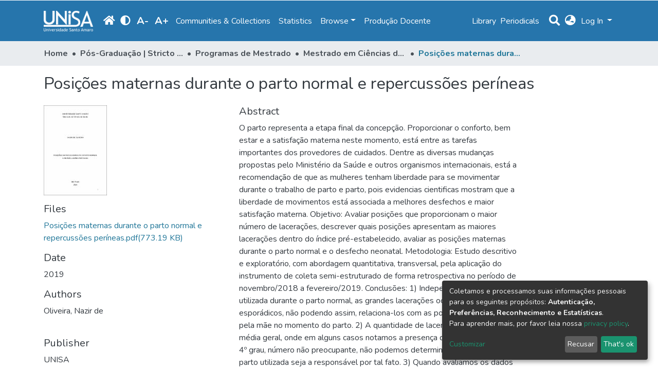

--- FILE ---
content_type: text/html; charset=utf-8
request_url: https://dspace.unisa.br/items/64c3d8b0-c49b-4b6c-bd62-b790be7fa20e
body_size: 64197
content:
<!DOCTYPE html><html lang="pt-BR"><head>
  <meta charset="UTF-8">
  <base href="/">
  <title>Posições maternas durante o parto normal e repercussões períneas</title>
  <meta name="viewport" content="width=device-width,minimum-scale=1">
<link rel="stylesheet" href="styles.e382c7dd35ca1222.css" media="print" onload="this.media='all'"><noscript><link rel="stylesheet" href="styles.e382c7dd35ca1222.css"></noscript><style ng-transition="dspace-angular"></style><style>@import"https://fonts.googleapis.com/css2?family=Nunito:ital,wght@0,200;0,300;0,400;0,600;0,700;0,800;1,200;1,300;1,400;1,600;1,700;1,800&display=swap";@charset "UTF-8";.fas{-moz-osx-font-smoothing:grayscale;-webkit-font-smoothing:antialiased;display:inline-block;font-style:normal;font-feature-settings:normal;font-variant:normal;text-rendering:auto;line-height:1}.fa-info-circle:before{content:"\f05a"}@font-face{font-family:"Font Awesome 5 Free";font-style:normal;font-weight:900;font-display:block;src:url(assets/fonts/fa-solid-900.eot);src:url(assets/fonts/fa-solid-900.eot?#iefix) format("embedded-opentype"),url(assets/fonts/fa-solid-900.woff2) format("woff2"),url(assets/fonts/fa-solid-900.woff) format("woff"),url(assets/fonts/fa-solid-900.ttf) format("truetype"),url(assets/fonts/fa-solid-900.svg#fontawesome) format("svg")}.fas{font-family:"Font Awesome 5 Free";font-weight:900}@font-face{font-family:"Font Awesome 5 Free";font-style:normal;font-weight:400;font-display:block;src:url(assets/fonts/fa-regular-400.eot);src:url(assets/fonts/fa-regular-400.eot?#iefix) format("embedded-opentype"),url(assets/fonts/fa-regular-400.woff2) format("woff2"),url(assets/fonts/fa-regular-400.woff) format("woff"),url(assets/fonts/fa-regular-400.ttf) format("truetype"),url(assets/fonts/fa-regular-400.svg#fontawesome) format("svg")}:root{--blue:#43515f;--indigo:#6610f2;--purple:#6f42c1;--pink:#e83e8c;--red:#CF4444;--orange:#fd7e14;--yellow:#ec9433;--green:#92C642;--teal:#20c997;--cyan:#207698;--white:#fff;--gray:#6c757d;--gray-dark:#343a40;--primary:#43515f;--secondary:#495057;--success:#92C642;--info:#207698;--warning:#ec9433;--danger:#CF4444;--light:#f8f9fa;--dark:#43515f;--breakpoint-xs:0;--breakpoint-sm:576px;--breakpoint-md:768px;--breakpoint-lg:992px;--breakpoint-xl:1200px;--font-family-sans-serif:"Nunito", -apple-system, BlinkMacSystemFont, "Segoe UI", Roboto, "Helvetica Neue", Arial, sans-serif, "Apple Color Emoji", "Segoe UI Emoji", "Segoe UI Symbol", "Noto Color Emoji";--font-family-monospace:SFMono-Regular, Menlo, Monaco, Consolas, "Liberation Mono", "Courier New", monospace}*,*:before,*:after{box-sizing:border-box}html{font-family:sans-serif;line-height:1.15;-webkit-text-size-adjust:100%;-webkit-tap-highlight-color:rgba(0,0,0,0)}footer,main,nav{display:block}body{margin:0;font-family:Nunito,-apple-system,BlinkMacSystemFont,Segoe UI,Roboto,Helvetica Neue,Arial,sans-serif,"Apple Color Emoji","Segoe UI Emoji",Segoe UI Symbol,"Noto Color Emoji";font-size:1rem;font-weight:400;line-height:1.5;color:#343a40;text-align:left;background-color:#fff}h2,h5{margin-top:0;margin-bottom:.5rem}p{margin-top:0;margin-bottom:1rem}ol,ul{margin-top:0;margin-bottom:1rem}a{color:#207698;text-decoration:none;background-color:transparent}a:hover{color:#134559;text-decoration:underline}img{vertical-align:middle;border-style:none}h2,h5{margin-bottom:.5rem;font-weight:500;line-height:1.2}h2{font-size:2rem}h5{font-size:1.25rem}.small{font-size:80%;font-weight:400}.list-unstyled{padding-left:0;list-style:none}.img-fluid{max-width:100%;height:auto}.container{width:100%;padding-right:15px;padding-left:15px;margin-right:auto;margin-left:auto}@media (min-width: 576px){.container{max-width:540px}}@media (min-width: 768px){.container{max-width:720px}}@media (min-width: 992px){.container{max-width:960px}}@media (min-width: 1200px){.container{max-width:1140px}}.row{display:flex;flex-wrap:wrap;margin-right:-15px;margin-left:-15px}.col-md-6,.col-md-4{position:relative;width:100%;padding-right:15px;padding-left:15px}@media (min-width: 768px){.col-md-4{flex:0 0 33.3333333333%;max-width:33.3333333333%}.col-md-6{flex:0 0 50%;max-width:50%}}.btn{display:inline-block;font-weight:400;color:#343a40;text-align:center;vertical-align:middle;-webkit-user-select:none;user-select:none;background-color:transparent;border:1px solid transparent;padding:.375rem .75rem;font-size:1rem;line-height:1.5;border-radius:.25rem;transition:color .15s ease-in-out,background-color .15s ease-in-out,border-color .15s ease-in-out,box-shadow .15s ease-in-out}@media (prefers-reduced-motion: reduce){.btn{transition:none}}.btn:hover{color:#343a40;text-decoration:none}.btn:focus{outline:0;box-shadow:0 0 0 .2rem #43515f40}.btn:disabled{opacity:.65;box-shadow:none}.btn:not(:disabled):not(.disabled):active{box-shadow:inset 0 3px 5px #00000020}.btn:not(:disabled):not(.disabled):active:focus{box-shadow:0 0 0 .2rem #43515f40,inset 0 3px 5px #00000020}.btn-outline-primary{color:#43515f;border-color:#43515f}.btn-outline-primary:hover{color:#fff;background-color:#43515f;border-color:#43515f}.btn-outline-primary:focus{box-shadow:0 0 0 .2rem #43515f80}.btn-outline-primary:disabled{color:#43515f;background-color:transparent}.btn-outline-primary:not(:disabled):not(.disabled):active{color:#fff;background-color:#43515f;border-color:#43515f}.btn-outline-primary:not(:disabled):not(.disabled):active:focus{box-shadow:inset 0 3px 5px #00000020,0 0 0 .2rem #43515f80}.breadcrumb{display:flex;flex-wrap:wrap;padding:.75rem 1rem;margin-bottom:1rem;list-style:none;background-color:#e9ecef;border-radius:.25rem}.breadcrumb-item+.breadcrumb-item{padding-left:.5rem}.breadcrumb-item+.breadcrumb-item:before{display:inline-block;padding-right:.5rem;color:#6c757d;content:"/"}.breadcrumb-item+.breadcrumb-item:hover:before{text-decoration:underline}.breadcrumb-item+.breadcrumb-item:hover:before{text-decoration:none}.breadcrumb-item.active{color:#6c757d}.d-none{display:none!important}.d-inline-block{display:inline-block!important}.d-flex{display:flex!important}.flex-row{flex-direction:row!important}.justify-content-center{justify-content:center!important}.align-items-center{align-items:center!important}.position-fixed{position:fixed!important}.w-100{width:100%!important}.m-0{margin:0!important}.mb-0{margin-bottom:0!important}.mt-2{margin-top:.5rem!important}.p-1{padding:.25rem!important}.pl-2{padding-left:.5rem!important}.mr-auto{margin-right:auto!important}.text-truncate{overflow:hidden;text-overflow:ellipsis;white-space:nowrap}@media print{*,*:before,*:after{text-shadow:none!important;box-shadow:none!important}a:not(.btn){text-decoration:underline}img{page-break-inside:avoid}p,h2{orphans:3;widows:3}h2{page-break-after:avoid}@page{size:a3}body,.container{min-width:992px!important}}:root{--body-color-bg:#fff;--body-color:#343a40;--ds-btn-close:#000;--ds-links-login-container:#212529;--ds-menu-item-color:#207698;--ds-menu-item-color-hover:#134559;--ds-navbar-bg:#2675AC;--ds-navbar-items:#fff;--ds-navbar-items-hover:#FF8C00;--ds-navbar-search-input:#495057;--ds-navbar-search-input-bg:#fff;--ds-navbar-link-color:#207698;--ds-navbar-link-color-hover:#134559;--ds-outline-secondary:#495057;--ds-outline-secondary-bg:#FFF;--ds-outline-secondary-border:#495057;--ds-outline-secondary-hover:#FFF;--ds-outline-secondary-bg-hover:#495057;--ds-list-entry:#43515f;--ds-list-entry-bg:#fff;--ds-list-entry-hover:#495057;--ds-list-entry-bg-hover:#f8f9fa;--ds-btn-primary-bg-hover:#333e49;--ds-secondary:#FFF;--ds-secondary-bg:#909599;--ds-secondary-bg-hover:#495057;--ds-btn-primary:#43515f;--ds-btn-primary-hover:#333e49;--ds-btn-outline-primary:#43515f;--ds-btn-outline-primary-bg:#fff;--ds-btn-outline-primary-border:#43515f;--ds-btn-outline-primary-hover:#fff;--ds-btn-outline-primary-bg-hover:#43515f;--ds-btn-outline-primary-border-hover:#43515f;--ds-buttons-gray:#495057;--ds-buttons-border:#00000020;--ds-pagination-active:#fff;--ds-pagination-active-bg:#343a40;--ds-modal-content-bg:#fff;--ds-modal-header-text:#343a40;--ds-table-striped-odd:#f8f9fa;--ds-table-striped-even:#343a40;--ds-table-striped-bg-even:#fff;--ds-table-striped-btn-ouline-primary-odd:#43515f;--ds-table-striped-btn-ouline-primary-border-odd:#43515f;--ds-table-striped-link-odd:#207698;--ds-card-border:#00000020;--ds-card-header-bg:#00000008;--ds-card-header-border:#00000020;--ds-card-body-bg:#fff;--ds-content-spacing:1.5rem;--ds-button-height:2.375rem;--ds-card-height-percentage:98%;--ds-card-thumbnail-height:240px;--ds-dropdown-menu-max-height:200px;--ds-drop-zone-area-height:44px;--ds-drop-zone-area-z-index:1025;--ds-drop-zone-area-inner-z-index:1021;--ds-login-logo-height:72px;--ds-login-logo-width:72px;--ds-submission-header-z-index:1001;--ds-submission-footer-z-index:999;--ds-main-z-index:1;--ds-nav-z-index:10;--ds-footer-z-index:0;--ds-sidebar-z-index:20;--ds-header-bg:#fff;--ds-header-logo-height:50px;--ds-header-logo-height-xs:35px;--ds-header-icon-color:#fff;--ds-header-icon-color-hover:#d9d9d9;--ds-header-navbar-border-top-color:#fff;--ds-header-navbar-border-bottom-color:#ced4da;--ds-admin-sidebar-bg:#132333;--ds-admin-sidebar-active-bg:#0f1b28;--ds-admin-sidebar-header-bg:#091119;--ds-dark-scrollbar-bg:#0f1b28;--ds-dark-scrollbar-alt-bg:#12202f;--ds-dark-scrollbar-fg:#47495d;--ds-submission-sections-margin-bottom:.5rem;--ds-edit-item-button-min-width:100px;--ds-edit-item-metadata-field-width:190px;--ds-edit-item-language-field-width:43px;--ds-thumbnail-max-width:175px;--ds-thumbnail-placeholder-background:#f8f9fa;--ds-thumbnail-placeholder-border:1px solid #dee2e6;--ds-thumbnail-placeholder-color:#444c54;--ds-dso-selector-list-max-height:475px;--ds-dso-selector-current-background-color:#eeeeee;--ds-dso-selector-current-background-hover-color:#d5d5d5;--ds-notification-bg-success:#8aa431;--ds-notification-bg-danger:#b22e44;--ds-notification-bg-info:#17646e;--ds-notification-bg-warning:#d85a14;--ds-fa-fixed-width:1.25rem;--ds-icon-padding:1rem;--ds-collapsed-sidebar-width:52px;--ds-sidebar-items-width:250px;--ds-total-sidebar-width:302px;--ds-top-footer-bg:#e9ecef;--ds-footer-bg:#43515f;--ds-footer-border:1px solid var(--bs-gray-400);--ds-footer-padding:0;--ds-footer-padding-bottom:0;--ds-footer-logo-height:50px;--ds-home-news-link-color:#207698;--ds-home-news-link-hover-color:#134559;--ds-home-news-background-color:#e9ecef;--ds-breadcrumb-bg:#e9ecef !important;--ds-breadcrumb-link-color:#495057;--ds-breadcrumb-link-active-color:#207698;--ds-breadcrumb-max-length:200px;--ds-slider-color:#92C642;--ds-slider-handle-width:18px;--ds-search-form-scope-max-width:150px;--ds-gap:.25rem}:root{--ds-header-logo-height:40px;--ds-banner-text-background:rgba(0, 0, 0, .45);--ds-banner-background-gradient-width:300px;--ds-home-news-link-color:#92C642;--ds-home-news-link-hover-color:#68902b}:root{--bs-white:#fff;--bs-gray-100:#f8f9fa;--bs-gray-200:#e9ecef;--bs-gray-300:#dee2e6;--bs-gray-400:#ced4da;--bs-gray-500:#adb5bd;--bs-gray-600:#6c757d;--bs-gray-700:#495057;--bs-gray-800:#343a40;--bs-gray-900:#212529;--bs-black:#000;--bs-blue:#43515f;--bs-indigo:#6610f2;--bs-purple:#6f42c1;--bs-pink:#e83e8c;--bs-red:#CF4444;--bs-orange:#fd7e14;--bs-yellow:#ec9433;--bs-green:#92C642;--bs-teal:#20c997;--bs-cyan:#207698;--bs-primary:#43515f;--bs-secondary:#6c757d;--bs-success:#92C642;--bs-info:#207698;--bs-warning:#ec9433;--bs-danger:#CF4444;--bs-light:#f8f9fa;--bs-dark:#43515f;--bs-theme-color-interval:8%;--bs-yiq-contrasted-threshold:170;--bs-yiq-text-dark:#212529;--bs-yiq-text-light:#fff;--bs-enable-caret:true;--bs-enable-rounded:true;--bs-enable-shadows:true;--bs-enable-gradients:false;--bs-enable-transitions:true;--bs-enable-prefers-reduced-motion-media-query:true;--bs-enable-grid-classes:true;--bs-enable-pointer-cursor-for-buttons:true;--bs-enable-print-styles:true;--bs-enable-responsive-font-sizes:false;--bs-enable-validation-icons:true;--bs-enable-deprecation-messages:true;--bs-spacer:1rem;--bs-spacer-0:0;--bs-spacer-1:.25rem;--bs-spacer-2:.5rem;--bs-spacer-3:1rem;--bs-spacer-4:1.5rem;--bs-spacer-5:3rem;--bs-sizes-25:25%;--bs-sizes-50:50%;--bs-sizes-75:75%;--bs-sizes-100:100%;--bs-sizes-auto:auto;--bsbody-bg:#fff;--bs-body-color:#343a40;--bs-link-color:#207698;--bs-link-decoration:none;--bs-link-hover-color:#134559;--bs-link-hover-decoration:underline;--bs-emphasized-link-hover-darken-percentage:15%;--bs-paragraph-margin-bottom:1rem;--bs-xs-min:0;--bs-sm-min:576px;--bs-md-min:768px;--bs-lg-min:992px;--bs-xl-min:1200px;--bs-xs-max: ;--bs-sm-max:540px;--bs-md-max:720px;--bs-lg-max:960px;--bs-xl-max:1140px;--bs-grid-columns:12;--bs-grid-gutter-width:30px;--bs-line-height-lg:1.5;--bs-line-height-sm:1.5;--bs-border-width:1px;--bs-border-color:#dee2e6;--bs-border-radius:.25rem;--bs-border-radius-lg:.3rem;--bs-border-radius-sm:.2rem;--bs-rounded-pill:50rem;--bs-box-shadow-sm:0 .125rem .25rem rgba(0, 0, 0, .075);--bs-box-shadow:0 .5rem 1rem rgba(0, 0, 0, .15);--bs-box-shadow-lg:0 1rem 3rem rgba(0, 0, 0, .175);--bs-component-active-color:#fff;--bs-component-active-bg:#43515f;--bs-caret-width:.3em;--bs-caret-vertical-align:.255em;--bs-caret-spacing:.255em;--bs-transition-base:all .2s ease-in-out;--bs-transition-fade:opacity .15s linear;--bs-transition-collapse:height .35s ease;--bs-font-family-sans-serif:Nunito, -apple-system, BlinkMacSystemFont, Segoe UI, Roboto, Helvetica Neue, Arial, sans-serif, Apple Color Emoji, Segoe UI Emoji, Segoe UI Symbol, Noto Color Emoji;--bs-font-family-monospace:SFMono-Regular, Menlo, Monaco, Consolas, Liberation Mono, Courier New, monospace;--bs-font-family-base:Nunito, -apple-system, BlinkMacSystemFont, Segoe UI, Roboto, Helvetica Neue, Arial, sans-serif, Apple Color Emoji, Segoe UI Emoji, Segoe UI Symbol, Noto Color Emoji;--bs-font-size-base:1rem;--bs-font-size-lg:1.25rem;--bs-font-size-sm:.875rem;--bs-font-weight-lighter:lighter;--bs-font-weight-light:300;--bs-font-weight-normal:400;--bs-font-weight-bold:700;--bs-font-weight-bolder:bolder;--bs-font-weight-base:400;--bs-line-height-base:1.5;--bs-h1-font-size:2.5rem;--bs-h2-font-size:2rem;--bs-h3-font-size:1.75rem;--bs-h4-font-size:1.5rem;--bs-h5-font-size:1.25rem;--bs-h6-font-size:1rem;--bs-headings-margin-bottom:.5rem;--bs-headings-font-family: ;--bs-headings-font-weight:500;--bs-headings-line-height:1.2;--bs-headings-color: ;--bs-display1-size:6rem;--bs-display2-size:5.5rem;--bs-display3-size:4.5rem;--bs-display4-size:3.5rem;--bs-display1-weight:300;--bs-display2-weight:300;--bs-display3-weight:300;--bs-display4-weight:300;--bs-display-line-height:1.2;--bs-lead-font-size:1.25rem;--bs-lead-font-weight:300;--bs-small-font-size:80%;--bs-text-muted:#6c757d;--bs-blockquote-small-color:#6c757d;--bs-blockquote-small-font-size:80%;--bs-blockquote-font-size:1.25rem;--bs-hr-border-color:rgba(0, 0, 0, .1);--bs-hr-border-width:1px;--bs-mark-padding:.2em;--bs-dt-font-weight:700;--bs-kbd-box-shadow:inset 0 -.1rem 0 rgba(0, 0, 0, .25);--bs-nested-kbd-font-weight:700;--bs-list-inline-padding:.5rem;--bs-mark-bg:#fcf8e3;--bs-hr-margin-y:1rem;--bs-table-cell-padding:.75rem;--bs-table-cell-padding-sm:.3rem;--bs-table-color:#343a40;--bs-table-bg: ;--bs-table-accent-bg:#f8f9fa;--bs-table-hover-color:#343a40;--bs-table-hover-bg:#ced4da;--bs-table-active-bg:#ced4da;--bs-table-border-width:1px;--bs-table-border-color:#dee2e6;--bs-table-head-bg:#e9ecef;--bs-table-head-color:#495057;--bs-table-dark-bg:#343a40;--bs-table-dark-accent-bg:rgba(255, 255, 255, .05);--bs-table-dark-hover-color:#fff;--bs-table-dark-hover-bg:rgba(255, 255, 255, .075);--bs-table-dark-border-color:#454d55;--bs-table-dark-color:#fff;--bs-table-striped-order:odd;--bs-table-caption-color:#6c757d;--bs-table-bg-level:-9;--bs-table-border-level:-6;--bs-input-btn-padding-y:.375rem;--bs-input-btn-padding-x:.75rem;--bs-input-btn-font-family: ;--bs-input-btn-font-size:1rem;--bs-input-btn-line-height:1.5;--bs-input-btn-focus-width:.2rem;--bs-input-btn-focus-color:rgba(67, 81, 95, .25);--bs-input-btn-focus-box-shadow:0 0 0 .2rem rgba(67, 81, 95, .25);--bs-input-btn-padding-y-sm:.25rem;--bs-input-btn-padding-x-sm:.5rem;--bs-input-btn-font-size-sm:.875rem;--bs-input-btn-line-height-sm:1.5;--bs-input-btn-padding-y-lg:.5rem;--bs-input-btn-padding-x-lg:1rem;--bs-input-btn-font-size-lg:1.25rem;--bs-input-btn-line-height-lg:1.5;--bs-input-btn-border-width:1px;--bs-btn-padding-y:.375rem;--bs-btn-padding-x:.75rem;--bs-btn-font-family: ;--bs-btn-font-size:1rem;--bs-btn-line-height:1.5;--bs-btn-padding-y-sm:.25rem;--bs-btn-padding-x-sm:.5rem;--bs-btn-font-size-sm:.875rem;--bs-btn-line-height-sm:1.5;--bs-btn-padding-y-lg:.5rem;--bs-btn-padding-x-lg:1rem;--bs-btn-font-size-lg:1.25rem;--bs-btn-line-height-lg:1.5;--bs-btn-border-width:1px;--bs-btn-font-weight:400;--bs-btn-box-shadow:inset 0 1px 0 rgba(255, 255, 255, .15), 0 1px 1px rgba(0, 0, 0, .075);--bs-btn-focus-width:.2rem;--bs-btn-focus-box-shadow:0 0 0 .2rem rgba(67, 81, 95, .25);--bs-btn-disabled-opacity:.65;--bs-btn-active-box-shadow:inset 0 3px 5px rgba(0, 0, 0, .125);--bs-btn-link-disabled-color:#6c757d;--bs-btn-block-spacing-y:.5rem;--bs-btn-border-radius:.25rem;--bs-btn-border-radius-lg:.3rem;--bs-btn-border-radius-sm:.2rem;--bs-btn-transition:color .15s ease-in-out, background-color .15s ease-in-out, border-color .15s ease-in-out, box-shadow .15s ease-in-out;--bs-label-margin-bottom:.5rem;--bs-input-padding-y:.375rem;--bs-input-padding-x:.75rem;--bs-input-font-family: ;--bs-input-font-size:1rem;--bs-input-font-weight:400;--bs-input-line-height:1.5;--bs-input-padding-y-sm:.25rem;--bs-input-padding-x-sm:.5rem;--bs-input-font-size-sm:.875rem;--bs-input-line-height-sm:1.5;--bs-input-padding-y-lg:.5rem;--bs-input-padding-x-lg:1rem;--bs-input-font-size-lg:1.25rem;--bs-input-line-height-lg:1.5;--bs-input-bg:#fff;--bs-input-disabled-bg:#e9ecef;--bs-input-color:#495057;--bs-input-border-color:#ced4da;--bs-input-border-width:1px;--bs-input-box-shadow:inset 0 1px 1px rgba(0, 0, 0, .075);--bs-input-border-radius:.25rem;--bs-input-border-radius-lg:.3rem;--bs-input-border-radius-sm:.2rem;--bs-input-focus-bg:#fff;--bs-input-focus-border-color:#7e91a4;--bs-input-focus-color:#495057;--bs-input-focus-width:.2rem;--bs-input-focus-box-shadow:0 0 0 .2rem rgba(67, 81, 95, .25);--bs-input-placeholder-color:#6c757d;--bs-input-plaintext-color:#343a40;--bs-input-height-border:2px;--bs-input-height-inner:calc(1.5em + .75rem);--bs-input-height-inner-half:calc(.75em + .375rem);--bs-input-height-inner-quarter:calc(.375em + .1875rem);--bs-input-height:calc(1.5em + .75rem + 2px);--bs-input-height-sm:calc(1.5em + .5rem + 2px);--bs-input-height-lg:calc(1.5em + 1rem + 2px);--bs-input-transition:border-color .15s ease-in-out, box-shadow .15s ease-in-out;--bs-form-text-margin-top:.25rem;--bs-form-check-input-gutter:1.25rem;--bs-form-check-input-margin-y:.3rem;--bs-form-check-input-margin-x:.25rem;--bs-form-check-inline-margin-x:.75rem;--bs-form-check-inline-input-margin-x:.3125rem;--bs-form-grid-gutter-width:10px;--bs-form-group-margin-bottom:1rem;--bs-input-group-addon-color:#495057;--bs-input-group-addon-bg:#e9ecef;--bs-input-group-addon-border-color:#ced4da;--bs-custom-forms-transition:background-color .15s ease-in-out, border-color .15s ease-in-out, box-shadow .15s ease-in-out;--bs-custom-control-gutter:.5rem;--bs-custom-control-spacer-x:1rem;--bs-custom-control-indicator-size:1rem;--bs-custom-control-indicator-bg:#fff;--bs-custom-control-indicator-bg-size:50% 50%;--bs-custom-control-indicator-box-shadow:inset 0 1px 1px rgba(0, 0, 0, .075);--bs-custom-control-indicator-border-color:#adb5bd;--bs-custom-control-indicator-border-width:1px;--bs-custom-control-indicator-disabled-bg:#e9ecef;--bs-custom-control-label-disabled-color:#6c757d;--bs-custom-control-indicator-checked-color:#fff;--bs-custom-control-indicator-checked-bg:#43515f;--bs-custom-control-indicator-checked-disabled-bg:rgba(67, 81, 95, .5);--bs-custom-control-indicator-checked-box-shadow:none;--bs-custom-control-indicator-checked-border-color:#43515f;--bs-custom-control-indicator-focus-box-shadow:0 0 0 .2rem rgba(67, 81, 95, .25);--bs-custom-control-indicator-focus-border-color:#7e91a4;--bs-custom-control-indicator-active-color:#fff;--bs-custom-control-indicator-active-bg:#9caab9;--bs-custom-control-indicator-active-box-shadow:none;--bs-custom-control-indicator-active-border-color:#9caab9;--bs-custom-checkbox-indicator-border-radius:.25rem;--bs-custom-checkbox-indicator-icon-checked:url("data:image/svg+xml,%3csvg xmlns='http://www.w3.org/2000/svg' viewBox='0 0 8 8'%3e%3cpath fill='%23fff' d='M6.564.75l-3.59 3.612-1.538-1.55L0 4.26 2.974 7.25 8 2.193z'/%3e%3c/svg%3e");--bs-custom-checkbox-indicator-indeterminate-bg:#43515f;--bs-custom-checkbox-indicator-indeterminate-color:#fff;--bs-custom-checkbox-indicator-icon-indeterminate:url("data:image/svg+xml,%3csvg xmlns='http://www.w3.org/2000/svg' viewBox='0 0 4 4'%3e%3cpath stroke='%23fff' d='M0 2h4'/%3e%3c/svg%3e");--bs-custom-checkbox-indicator-indeterminate-box-shadow:none;--bs-custom-checkbox-indicator-indeterminate-border-color:#43515f;--bs-custom-radio-indicator-border-radius:50%;--bs-custom-radio-indicator-icon-checked:url("data:image/svg+xml,%3csvg xmlns='http://www.w3.org/2000/svg' viewBox='-4 -4 8 8'%3e%3ccircle r='3' fill='%23fff'/%3e%3c/svg%3e");--bs-custom-switch-width:1.75rem;--bs-custom-switch-indicator-border-radius:.5rem;--bs-custom-switch-indicator-size:calc(1rem - 4px);--bs-custom-select-padding-y:.375rem;--bs-custom-select-padding-x:.75rem;--bs-custom-select-font-family: ;--bs-custom-select-font-size:1rem;--bs-custom-select-height:calc(1.5em + .75rem + 2px);--bs-custom-select-indicator-padding:1rem;--bs-custom-select-font-weight:400;--bs-custom-select-line-height:1.5;--bs-custom-select-color:#495057;--bs-custom-select-disabled-color:#6c757d;--bs-custom-select-bg:#fff;--bs-custom-select-disabled-bg:#e9ecef;--bs-custom-select-bg-size:8px 10px;--bs-custom-select-indicator-color:#343a40;--bs-custom-select-indicator:url("data:image/svg+xml,%3csvg xmlns='http://www.w3.org/2000/svg' viewBox='0 0 4 5'%3e%3cpath fill='%23343a40' d='M2 0L0 2h4zm0 5L0 3h4z'/%3e%3c/svg%3e");--bs-custom-select-background:url("data:image/svg+xml,%3csvg xmlns='http://www.w3.org/2000/svg' viewBox='0 0 4 5'%3e%3cpath fill='%23343a40' d='M2 0L0 2h4zm0 5L0 3h4z'/%3e%3c/svg%3e") no-repeat right .75rem center/8px 10px;--bs-custom-select-feedback-icon-padding-right:calc((1em + .75rem)*.75 + 1.75rem);--bs-custom-select-feedback-icon-position:center right 1.75rem;--bs-custom-select-feedback-icon-size:calc(.75em + .375rem) calc(.75em + .375rem);--bs-custom-select-border-width:1px;--bs-custom-select-border-color:#ced4da;--bs-custom-select-border-radius:.25rem;--bs-custom-select-box-shadow:inset 0 1px 2px rgba(0, 0, 0, .075);--bs-custom-select-focus-border-color:#7e91a4;--bs-custom-select-focus-width:.2rem;--bs-custom-select-focus-box-shadow:0 0 0 .2rem rgba(67, 81, 95, .25);--bs-custom-select-padding-y-sm:.25rem;--bs-custom-select-padding-x-sm:.5rem;--bs-custom-select-font-size-sm:.875rem;--bs-custom-select-height-sm:calc(1.5em + .5rem + 2px);--bs-custom-select-padding-y-lg:.5rem;--bs-custom-select-padding-x-lg:1rem;--bs-custom-select-font-size-lg:1.25rem;--bs-custom-select-height-lg:calc(1.5em + 1rem + 2px);--bs-custom-range-track-width:100%;--bs-custom-range-track-height:.5rem;--bs-custom-range-track-cursor:pointer;--bs-custom-range-track-bg:#dee2e6;--bs-custom-range-track-border-radius:1rem;--bs-custom-range-track-box-shadow:inset 0 .25rem .25rem rgba(0, 0, 0, .1);--bs-custom-range-thumb-width:1rem;--bs-custom-range-thumb-height:1rem;--bs-custom-range-thumb-bg:#43515f;--bs-custom-range-thumb-border:0;--bs-custom-range-thumb-border-radius:1rem;--bs-custom-range-thumb-box-shadow:0 .1rem .25rem rgba(0, 0, 0, .1);--bs-custom-range-thumb-focus-box-shadow:0 0 0 1px #fff, 0 0 0 .2rem rgba(67, 81, 95, .25);--bs-custom-range-thumb-focus-box-shadow-width:.2rem;--bs-custom-range-thumb-active-bg:#9caab9;--bs-custom-range-thumb-disabled-bg:#adb5bd;--bs-custom-file-height:calc(1.5em + .75rem + 2px);--bs-custom-file-height-inner:calc(1.5em + .75rem);--bs-custom-file-focus-border-color:#7e91a4;--bs-custom-file-focus-box-shadow:0 0 0 .2rem rgba(67, 81, 95, .25);--bs-custom-file-disabled-bg:#e9ecef;--bs-custom-file-padding-y:.375rem;--bs-custom-file-padding-x:.75rem;--bs-custom-file-line-height:1.5;--bs-custom-file-font-family: ;--bs-custom-file-font-weight:400;--bs-custom-file-color:#495057;--bs-custom-file-bg:#fff;--bs-custom-file-border-width:1px;--bs-custom-file-border-color:#ced4da;--bs-custom-file-border-radius:.25rem;--bs-custom-file-box-shadow:inset 0 1px 1px rgba(0, 0, 0, .075);--bs-custom-file-button-color:#495057;--bs-custom-file-button-bg:#e9ecef;--bs-form-feedback-margin-top:.25rem;--bs-form-feedback-font-size:80%;--bs-form-feedback-valid-color:#92C642;--bs-form-feedback-invalid-color:#CF4444;--bs-form-feedback-icon-valid-color:#92C642;--bs-form-feedback-icon-valid:url("data:image/svg+xml,%3csvg xmlns='http://www.w3.org/2000/svg' viewBox='0 0 8 8'%3e%3cpath fill='%2392C642' d='M2.3 6.73L.6 4.53c-.4-1.04.46-1.4 1.1-.8l1.1 1.4 3.4-3.8c.6-.63 1.6-.27 1.2.7l-4 4.6c-.43.5-.8.4-1.1.1z'/%3e%3c/svg%3e");--bs-form-feedback-icon-invalid-color:#CF4444;--bs-form-feedback-icon-invalid:url("data:image/svg+xml,%3csvg xmlns='http://www.w3.org/2000/svg' fill='%23CF4444' viewBox='-2 -2 7 7'%3e%3cpath stroke='%23CF4444' d='M0 0l3 3m0-3L0 3'/%3e%3ccircle r='.5'/%3e%3ccircle cx='3' r='.5'/%3e%3ccircle cy='3' r='.5'/%3e%3ccircle cx='3' cy='3' r='.5'/%3e%3c/svg%3E");--bs-zindex-dropdown:1000;--bs-zindex-sticky:1020;--bs-zindex-fixed:1030;--bs-zindex-modal-backdrop:1040;--bs-zindex-modal:1050;--bs-zindex-popover:1060;--bs-zindex-tooltip:1070;--bs-nav-link-padding-y:.5rem;--bs-nav-link-padding-x:1rem;--bs-nav-link-disabled-color:#6c757d;--bs-nav-tabs-border-color:#dee2e6;--bs-nav-tabs-border-width:1px;--bs-nav-tabs-border-radius:.25rem;--bs-nav-tabs-link-hover-border-color:#e9ecef #e9ecef #dee2e6;--bs-nav-tabs-link-active-color:#495057;--bs-nav-tabs-link-active-bg:#fff;--bs-nav-tabs-link-active-border-color:#dee2e6 #dee2e6 #fff;--bs-nav-pills-border-radius:.25rem;--bs-nav-pills-link-active-color:#fff;--bs-nav-pills-link-active-bg:#43515f;--bs-nav-divider-color:#e9ecef;--bs-nav-divider-margin-y:.5rem;--bs-navbar-padding-y:.5rem;--bs-navbar-padding-x:1rem;--bs-navbar-nav-link-padding-x:.5rem;--bs-navbar-brand-font-size:1.25rem;--bs-nav-link-height:2.5rem;--bs-navbar-brand-height:1.875rem;--bs-navbar-brand-padding-y:.3125rem;--bs-navbar-toggler-padding-y:.25rem;--bs-navbar-toggler-padding-x:.75rem;--bs-navbar-toggler-font-size:1.25rem;--bs-navbar-toggler-border-radius:.25rem;--bs-navbar-dark-color:#FFFFFF;--bs-navbar-dark-hover-color:rgba(255, 255, 255, .75);--bs-navbar-dark-active-color:#fff;--bs-navbar-dark-disabled-color:rgba(255, 255, 255, .25);--bs-navbar-dark-toggler-icon-bg:url("data:image/svg+xml;charset=utf8,<svg+viewBox='0+0+30+30'+xmlns='http://www.w3.org/2000/svg'><path+stroke='#FFFFFF'+stroke-width='2'+stroke-linecap='round'+stroke-miterlimit='10'+d='M4+7h22M4+15h22M4+23h22'/></svg>");--bs-navbar-dark-toggler-border-color:rgba(255, 255, 255, .1);--bs-navbar-light-color:rgba(0, 0, 0, .5);--bs-navbar-light-hover-color:rgba(0, 0, 0, .7);--bs-navbar-light-active-color:rgba(0, 0, 0, .9);--bs-navbar-light-disabled-color:rgba(0, 0, 0, .3);--bs-navbar-light-toggler-icon-bg:url("data:image/svg+xml;charset=utf8,<svg+viewBox='0+0+30+30'+xmlns='http://www.w3.org/2000/svg'><path+stroke='rgba(0, 0, 0, 0.5)'+stroke-width='2'+stroke-linecap='round'+stroke-miterlimit='10'+d='M4+7h22M4+15h22M4+23h22'/></svg>");--bs-navbar-light-toggler-border-color:rgba(0, 0, 0, .1);--bs-navbar-light-brand-color:rgba(0, 0, 0, .9);--bs-navbar-light-brand-hover-color:rgba(0, 0, 0, .9);--bs-navbar-dark-brand-color:#fff;--bs-navbar-dark-brand-hover-color:#fff;--bs-dropdown-min-width:10rem;--bs-dropdown-padding-y:.5rem;--bs-dropdown-spacer:.125rem;--bs-dropdown-font-size:1rem;--bs-dropdown-color:#343a40;--bs-dropdown-bg:#fff;--bs-dropdown-border-color:rgba(0, 0, 0, .15);--bs-dropdown-border-radius:.25rem;--bs-dropdown-border-width:1px;--bs-dropdown-inner-border-radius:calc(.25rem - 1px);--bs-dropdown-divider-bg:#e9ecef;--bs-dropdown-divider-margin-y:.5rem;--bs-dropdown-box-shadow:0 .5rem 1rem rgba(0, 0, 0, .175);--bs-dropdown-link-color:#212529;--bs-dropdown-link-hover-color:#16181b;--bs-dropdown-link-hover-bg:#f8f9fa;--bs-dropdown-link-active-color:#fff;--bs-dropdown-link-active-bg:#43515f;--bs-dropdown-link-disabled-color:#6c757d;--bs-dropdown-item-padding-y:.25rem;--bs-dropdown-item-padding-x:1.5rem;--bs-dropdown-header-color:#6c757d;--bs-pagination-padding-y:.5rem;--bs-pagination-padding-x:.75rem;--bs-pagination-padding-y-sm:.25rem;--bs-pagination-padding-x-sm:.5rem;--bs-pagination-padding-y-lg:.75rem;--bs-pagination-padding-x-lg:1.5rem;--bs-pagination-line-height:1.25;--bs-pagination-color:#207698;--bs-pagination-bg:#fff;--bs-pagination-border-width:1px;--bs-pagination-border-color:#dee2e6;--bs-pagination-focus-box-shadow:0 0 0 .2rem rgba(67, 81, 95, .25);--bs-pagination-focus-outline:0;--bs-pagination-hover-color:#134559;--bs-pagination-hover-bg:#e9ecef;--bs-pagination-hover-border-color:#dee2e6;--bs-pagination-active-color:#fff;--bs-pagination-active-bg:#43515f;--bs-pagination-active-border-color:#43515f;--bs-pagination-disabled-color:#6c757d;--bs-pagination-disabled-bg:#fff;--bs-pagination-disabled-border-color:#dee2e6;--bs-jumbotron-padding:2rem;--bs-jumbotron-color: ;--bs-jumbotron-bg:#e9ecef;--bs-card-spacer-y:.75rem;--bs-card-spacer-x:1.25rem;--bs-card-border-width:1px;--bs-card-border-radius:.25rem;--bs-card-border-color:rgba(0, 0, 0, .125);--bs-card-inner-border-radius:calc(.25rem - 1px);--bs-card-cap-bg:rgba(0, 0, 0, .03);--bs-card-cap-color: ;--bs-card-color: ;--bs-card-bg:#fff;--bs-card-img-overlay-padding:1.25rem;--bs-card-group-margin:15px;--bs-card-deck-margin:15px;--bs-card-columns-count:3;--bs-card-columns-gap:1.25rem;--bs-card-columns-margin:.75rem;--bs-tooltip-font-size:.875rem;--bs-tooltip-max-width:200px;--bs-tooltip-color:#fff;--bs-tooltip-bg:#000;--bs-tooltip-border-radius:.25rem;--bs-tooltip-opacity:.9;--bs-tooltip-padding-y:.25rem;--bs-tooltip-padding-x:.5rem;--bs-tooltip-margin:0;--bs-tooltip-arrow-width:.8rem;--bs-tooltip-arrow-height:.4rem;--bs-tooltip-arrow-color:#000;--bs-form-feedback-tooltip-padding-y:.25rem;--bs-form-feedback-tooltip-padding-x:.5rem;--bs-form-feedback-tooltip-font-size:.875rem;--bs-form-feedback-tooltip-line-height:1.5;--bs-form-feedback-tooltip-opacity:.9;--bs-form-feedback-tooltip-border-radius:.25rem;--bs-popover-font-size:.875rem;--bs-popover-bg:#fff;--bs-popover-max-width:276px;--bs-popover-border-width:1px;--bs-popover-border-color:rgba(0, 0, 0, .2);--bs-popover-border-radius:.3rem;--bs-popover-box-shadow:0 .25rem .5rem rgba(0, 0, 0, .2);--bs-popover-header-bg:#f7f7f7;--bs-popover-header-color: ;--bs-popover-header-padding-y:.5rem;--bs-popover-header-padding-x:.75rem;--bs-popover-body-color:#343a40;--bs-popover-body-padding-y:.5rem;--bs-popover-body-padding-x:.75rem;--bs-popover-arrow-width:1rem;--bs-popover-arrow-height:.5rem;--bs-popover-arrow-color:#fff;--bs-popover-arrow-outer-color:rgba(0, 0, 0, .25);--bs-toast-max-width:350px;--bs-toast-padding-x:.75rem;--bs-toast-padding-y:.25rem;--bs-toast-font-size:.875rem;--bs-toast-color: ;--bs-toast-background-color:rgba(255, 255, 255, .85);--bs-toast-border-width:1px;--bs-toast-border-color:rgba(0, 0, 0, .1);--bs-toast-border-radius:.25rem;--bs-toast-box-shadow:0 .25rem .75rem rgba(0, 0, 0, .1);--bs-toast-header-color:#6c757d;--bs-toast-header-background-color:rgba(255, 255, 255, .85);--bs-toast-header-border-color:rgba(0, 0, 0, .05);--bs-badge-font-size:75%;--bs-badge-font-weight:700;--bs-badge-padding-y:.25em;--bs-badge-padding-x:.4em;--bs-badge-border-radius:.25rem;--bs-badge-transition:color .15s ease-in-out, background-color .15s ease-in-out, border-color .15s ease-in-out, box-shadow .15s ease-in-out;--bs-badge-focus-width:.2rem;--bs-badge-pill-padding-x:.6em;--bs-badge-pill-border-radius:10rem;--bs-modal-inner-padding:1rem;--bs-modal-dialog-margin:.5rem;--bs-modal-dialog-margin-y-sm-up:1.75rem;--bs-modal-title-line-height:1.5;--bs-modal-content-color: ;--bs-modal-content-bg:#fff;--bs-modal-content-border-color:rgba(0, 0, 0, .2);--bs-modal-content-border-width:1px;--bs-modal-content-border-radius:.3rem;--bs-modal-content-box-shadow-xs:0 .25rem .5rem rgba(0, 0, 0, .5);--bs-modal-content-box-shadow-sm-up:0 .5rem 1rem rgba(0, 0, 0, .5);--bs-modal-backdrop-bg:#000;--bs-modal-backdrop-opacity:.5;--bs-modal-header-border-color:#dee2e6;--bs-modal-footer-border-color:#dee2e6;--bs-modal-header-border-width:1px;--bs-modal-footer-border-width:1px;--bs-modal-header-padding-y:1rem;--bs-modal-header-padding-x:1rem;--bs-modal-header-padding:1rem 1rem;--bs-modal-xl:1140px;--bs-modal-lg:800px;--bs-modal-md:500px;--bs-modal-sm:300px;--bs-modal-fade-transform:translate(0, -50px);--bs-modal-show-transform:none;--bs-modal-transition:transform .3s ease-out;--bs-alert-padding-y:.75rem;--bs-alert-padding-x:1.25rem;--bs-alert-margin-bottom:1rem;--bs-alert-border-radius:.25rem;--bs-alert-link-font-weight:700;--bs-alert-border-width:1px;--bs-alert-bg-level:-10;--bs-alert-border-level:-9;--bs-alert-color-level:6;--bs-progress-height:1rem;--bs-progress-font-size:.75rem;--bs-progress-bg:#e9ecef;--bs-progress-border-radius:.25rem;--bs-progress-box-shadow:inset 0 .1rem .1rem rgba(0, 0, 0, .1);--bs-progress-bar-color:#fff;--bs-progress-bar-bg:#43515f;--bs-progress-bar-animation-timing:1s linear infinite;--bs-progress-bar-transition:width .6s ease;--bs-list-group-color: ;--bs-list-group-bg:#fff;--bs-list-group-border-color:rgba(0, 0, 0, .125);--bs-list-group-border-width:1px;--bs-list-group-border-radius:.25rem;--bs-list-group-item-padding-y:.75rem;--bs-list-group-item-padding-x:1.25rem;--bs-list-group-hover-bg:#f8f9fa;--bs-list-group-active-color:#fff;--bs-list-group-active-bg:#43515f;--bs-list-group-active-border-color:#43515f;--bs-list-group-disabled-color:#6c757d;--bs-list-group-disabled-bg:#fff;--bs-list-group-action-color:#495057;--bs-list-group-action-hover-color:#495057;--bs-list-group-action-active-color:#343a40;--bs-list-group-action-active-bg:#e9ecef;--bs-thumbnail-padding:.25rem;--bs-thumbnail-bg:#fff;--bs-thumbnail-border-width:1px;--bs-thumbnail-border-color:#dee2e6;--bs-thumbnail-border-radius:.25rem;--bs-thumbnail-box-shadow:0 1px 2px rgba(0, 0, 0, .075);--bs-figure-caption-font-size:90%;--bs-figure-caption-color:#6c757d;--bs-breadcrumb-padding-y:.75rem;--bs-breadcrumb-padding-x:1rem;--bs-breadcrumb-item-padding:.5rem;--bs-breadcrumb-margin-bottom:1rem;--bs-breadcrumb-bg:#e9ecef;--bs-breadcrumb-divider-color:#6c757d;--bs-breadcrumb-active-color:#6c757d;--bs-breadcrumb-divider:/;--bs-breadcrumb-border-radius:.25rem;--bs-carousel-control-color:#fff;--bs-carousel-control-width:15%;--bs-carousel-control-opacity:.5;--bs-carousel-control-hover-opacity:.9;--bs-carousel-control-transition:opacity .15s ease;--bs-carousel-indicator-width:30px;--bs-carousel-indicator-height:3px;--bs-carousel-indicator-hit-area-height:10px;--bs-carousel-indicator-spacer:3px;--bs-carousel-indicator-active-bg:#fff;--bs-carousel-indicator-transition:opacity .6s ease;--bs-carousel-caption-width:70%;--bs-carousel-caption-color:#fff;--bs-carousel-control-icon-width:20px;--bs-carousel-control-prev-icon-bg:url("data:image/svg+xml,%3csvg xmlns='http://www.w3.org/2000/svg' fill='%23fff' viewBox='0 0 8 8'%3e%3cpath d='M5.25 0l-4 4 4 4 1.5-1.5-2.5-2.5 2.5-2.5-1.5-1.5z'/%3e%3c/svg%3e");--bs-carousel-control-next-icon-bg:url("data:image/svg+xml,%3csvg xmlns='http://www.w3.org/2000/svg' fill='%23fff' viewBox='0 0 8 8'%3e%3cpath d='M2.75 0l-1.5 1.5 2.5 2.5-2.5 2.5 1.5 1.5 4-4-4-4z'/%3e%3c/svg%3e");--bs-carousel-transition-duration:.6s;--bs-carousel-transition:transform .6s ease-in-out;--bs-spinner-width:2rem;--bs-spinner-height:2rem;--bs-spinner-border-width:.25em;--bs-spinner-width-sm:1rem;--bs-spinner-height-sm:1rem;--bs-spinner-border-width-sm:.2em;--bs-close-font-size:1.5rem;--bs-close-font-weight:700;--bs-close-color:#000;--bs-close-text-shadow:0 1px 0 #fff;--bs-code-font-size:87.5%;--bs-code-color:#e83e8c;--bs-kbd-padding-y:.2rem;--bs-kbd-padding-x:.4rem;--bs-kbd-font-size:87.5%;--bs-kbd-color:#fff;--bs-kbd-bg:#212529;--bs-pre-color:#212529;--bs-pre-scrollable-max-height:340px;--bs-displays:none, inline, inline-block, block, table, table-row, table-cell, flex, inline-flex;--bs-overflows:auto, hidden;--bs-positions:static, relative, absolute, fixed, sticky;--bs-print-page-size:a3;--bs-print-body-min-width:992px}html{position:relative;min-height:100%}body{overflow-x:hidden;background-color:var(--body-color-bg);color:var(--body-color)}a{color:var(--ds-navbar-link-color)}a:hover{color:var(--ds-navbar-link-color-hover)}.btn-outline-primary:disabled{cursor:not-allowed}.btn-outline-primary{color:var(--ds-btn-outline-primary);border-color:var(--ds-btn-outline-primary-border)}.btn-outline-primary:hover{color:var(--ds-btn-outline-primary-hover);background-color:var(--ds-btn-outline-primary-bg-hover);border-color:var(--ds-btn-outline-primary-border-hover)}.btn-outline-primary:disabled{cursor:not-allowed;color:var(--ds-btn-outline-primary);border-color:var(--ds-btn-outline-primary-border)}.btn-outline-primary:disabled:hover{color:var(--ds-btn-outline-primary-hover);background-color:var(--ds-btn-outline-primary-bg-hover);border-color:var(--ds-btn-outline-primary-border-hover)}.ds-text-footer,.ds-text-footer:hover{color:var(--body-color-bg)}.outer-wrapper{display:flex;margin:0}.inner-wrapper{flex:1 1 auto;flex-flow:column nowrap;display:flex;min-height:100vh;flex-direction:column;width:100%;position:relative}.main-content{z-index:var(--ds-main-z-index);flex:1 1 100%;margin-top:var(--ds-content-spacing);margin-bottom:var(--ds-content-spacing)}ds-admin-sidebar{position:fixed;z-index:var(--ds-sidebar-z-index)}.dont-break-out{overflow-wrap:break-word;word-wrap:break-word;-ms-word-break:break-all;word-break:break-all;word-break:break-word;-webkit-hyphens:auto;hyphens:auto}.space-children-mr>:not(:last-child){margin-right:var(--ds-gap)}</style><link rel="stylesheet" type="text/css" class="theme-css" href="dspace-theme.css" media="print" onload="this.media='all'"><noscript><link rel="stylesheet" href="dspace-theme.css"></noscript><link rel="icon" href="assets/dspace/images/favicons/favicon.ico" sizes="any" class="theme-head-tag"><link rel="icon" href="assets/dspace/images/favicons/favicon.svg" type="image/svg+xml" class="theme-head-tag"><link rel="apple-touch-icon" href="assets/dspace/images/favicons/apple-touch-icon.png" class="theme-head-tag"><link rel="manifest" href="assets/dspace/images/favicons/manifest.webmanifest" class="theme-head-tag"><meta name="Generator" content="DSpace 7.3"><meta name="title" content="Posições maternas durante o parto normal e repercussões períneas"><meta name="description" content="O parto representa a etapa final da concepção. Proporcionar o
conforto, bem estar e a satisfação materna neste momento, está entre as tarefas importantes dos provedores de cuidados. Dentre as diversas mudanças propostas pelo Ministério da Saúde e outros organismos internacionais, está a recomendação de que as mulheres tenham liberdade para se movimentar durante o trabalho de parto e parto, pois evidencias cientificas mostram que a liberdade de movimentos está associada a melhores desfechos e maior satisfação materna. Objetivo: Avaliar posições que proporcionam o maior número de lacerações, descrever quais posições apresentam as maiores lacerações dentro do índice pré-estabelecido, avaliar as posições maternas durante o parto normal e o desfecho neonatal. Metodologia: Estudo descritivo e exploratório, com abordagem quantitativa, transversal, pela aplicação do instrumento de coleta semi-estruturado de forma retrospectiva no período de novembro/2018 a fevereiro/2019. Conclusões: 1) Independente da posição utilizada durante o parto normal, as grandes lacerações ocorrem em casos esporádicos, não podendo assim, relaciona-los com as posições adotadas pela mãe no momento do parto. 2) A quantidade de lacerações seguem uma média geral, onde em alguns casos notamos a presença de lacerações de 3º e 4º grau, número não preocupante, não podemos determinar que a posição de parto utilizada seja a responsável por tal fato. 3) Quando avaliamos os dados perinatal não encontramos resultados desfavoráveis, todos os partos realizados no período analisado apresentaram índice de apgar em 5 minuto superior a 8, não necessitando assim, recursos da UTI-neonatal, e por sua vez, permanecendo em contato com a mãe e sendo encaminhados para a alojamento conjunto."><meta name="citation_title" content="Posições maternas durante o parto normal e repercussões períneas"><meta name="citation_author" content="Oliveira, Nazir de"><meta name="citation_publication_date" content="2019"><meta name="citation_language" content="pt"><meta name="citation_keywords" content="Parto Humanizado; Repercussões Perineais; Posições de Parto; Lacerações de Períneo"><meta name="citation_abstract_html_url" content="http://dspace.unisa.br/handle/123456789/1140"><meta name="citation_publisher" content="UNISA"><style ng-transition="dspace-angular">[_nghost-sc356]{z-index:var(--ds-nav-z-index)}</style><style ng-transition="dspace-angular">[_nghost-sc358]   footer[_ngcontent-sc358]{background-color:var(--ds-footer-bg);text-align:center;z-index:var(--ds-footer-z-index);border-top:var(--ds-footer-border);padding:var(--ds-footer-padding)}[_nghost-sc358]   footer[_ngcontent-sc358]   p[_ngcontent-sc358]{margin:0}[_nghost-sc358]   footer[_ngcontent-sc358]   div[_ngcontent-sc358] > img[_ngcontent-sc358]{height:var(--ds-footer-logo-height)}[_nghost-sc358]   footer[_ngcontent-sc358]   .top-footer[_ngcontent-sc358]{background-color:var(--ds-top-footer-bg);padding:var(--ds-footer-padding);margin:calc(var(--ds-footer-padding) * -1)}[_nghost-sc358]   footer[_ngcontent-sc358]   .bottom-footer[_ngcontent-sc358]   ul[_ngcontent-sc358]   li[_ngcontent-sc358]{display:inline-flex}[_nghost-sc358]   footer[_ngcontent-sc358]   .bottom-footer[_ngcontent-sc358]   ul[_ngcontent-sc358]   li[_ngcontent-sc358]   a[_ngcontent-sc358]{padding:0 calc(var(--bs-spacer) / 2);color:inherit}[_nghost-sc358]   footer[_ngcontent-sc358]   .bottom-footer[_ngcontent-sc358]   ul[_ngcontent-sc358]   li[_ngcontent-sc358]:not(:last-child):after{content:"";border-right:1px var(--bs-secondary) solid}</style><style ng-transition="dspace-angular">.notifications-wrapper{z-index:var(--bs-zindex-popover);text-align:right;overflow-wrap:break-word;word-wrap:break-word;-ms-word-break:break-all;word-break:break-all;word-break:break-word;-webkit-hyphens:auto;hyphens:auto}.notifications-wrapper .notification{display:block}.notifications-wrapper.left{left:0}.notifications-wrapper.top{top:0}.notifications-wrapper.right{right:0}.notifications-wrapper.bottom{bottom:0}.notifications-wrapper.center{left:50%;transform:translate(-50%)}.notifications-wrapper.middle{top:50%;transform:translateY(-50%)}.notifications-wrapper.middle.center{transform:translate(-50%,-50%)}@media screen and (max-width: 576px){.notifications-wrapper{width:auto;left:0;right:0}}
</style><style ng-transition="dspace-angular">[_nghost-sc347]{--ds-icon-z-index: 10;left:0;top:0;height:100vh;flex:1 1 auto}[_nghost-sc347]   nav[_ngcontent-sc347]{background-color:var(--ds-admin-sidebar-bg);height:100%;flex-direction:column}[_nghost-sc347]   nav[_ngcontent-sc347] > div[_ngcontent-sc347]{width:100%}[_nghost-sc347]   nav[_ngcontent-sc347] > div.sidebar-top-level-items[_ngcontent-sc347]{flex:1;overflow:auto}[_nghost-sc347]   nav[_ngcontent-sc347] > div.sidebar-top-level-items[_ngcontent-sc347]::-webkit-scrollbar{width:8px;height:3px}[_nghost-sc347]   nav[_ngcontent-sc347] > div.sidebar-top-level-items[_ngcontent-sc347]::-webkit-scrollbar-button{background-color:var(--ds-dark-scrollbar-bg)}[_nghost-sc347]   nav[_ngcontent-sc347] > div.sidebar-top-level-items[_ngcontent-sc347]::-webkit-scrollbar-track{background-color:var(--ds-dark-scrollbar-alt-bg)}[_nghost-sc347]   nav[_ngcontent-sc347] > div.sidebar-top-level-items[_ngcontent-sc347]::-webkit-scrollbar-track-piece{background-color:var(--ds-dark-scrollbar-bg)}[_nghost-sc347]   nav[_ngcontent-sc347] > div.sidebar-top-level-items[_ngcontent-sc347]::-webkit-scrollbar-thumb{height:50px;background-color:var(--ds-dark-scrollbar-fg);border-radius:3px}[_nghost-sc347]   nav[_ngcontent-sc347] > div.sidebar-top-level-items[_ngcontent-sc347]::-webkit-scrollbar-corner{background-color:var(--ds-dark-scrollbar-alt-bg)}[_nghost-sc347]   nav[_ngcontent-sc347] > div.sidebar-top-level-items[_ngcontent-sc347]::-webkit-resizer{background-color:var(--ds-dark-scrollbar-bg)}[_nghost-sc347]   nav.inactive[_ngcontent-sc347]     .sidebar-collapsible{margin-left:calc(-1 * var(--ds-sidebar-items-width))}[_nghost-sc347]   nav[_ngcontent-sc347]   .navbar-nav[_ngcontent-sc347]   .admin-menu-header[_ngcontent-sc347]{background-color:var(--ds-admin-sidebar-header-bg)}[_nghost-sc347]   nav[_ngcontent-sc347]   .navbar-nav[_ngcontent-sc347]   .admin-menu-header[_ngcontent-sc347]   .sidebar-section[_ngcontent-sc347]{background-color:inherit}[_nghost-sc347]   nav[_ngcontent-sc347]   .navbar-nav[_ngcontent-sc347]   .admin-menu-header[_ngcontent-sc347]   .logo-wrapper[_ngcontent-sc347]   img[_ngcontent-sc347]{height:20px}[_nghost-sc347]   nav[_ngcontent-sc347]   .navbar-nav[_ngcontent-sc347]   .admin-menu-header[_ngcontent-sc347]   .section-header-text[_ngcontent-sc347]{line-height:1.5}[_nghost-sc347]   nav[_ngcontent-sc347]   .navbar-nav[_ngcontent-sc347]   .admin-menu-header[_ngcontent-sc347]   .navbar-brand[_ngcontent-sc347]{margin-right:0}[_nghost-sc347]   nav[_ngcontent-sc347]     .navbar-nav .sidebar-section{display:flex;align-content:stretch;background-color:var(--ds-admin-sidebar-bg);overflow-x:visible}[_nghost-sc347]   nav[_ngcontent-sc347]     .navbar-nav .sidebar-section .nav-item{padding-top:var(--bs-spacer);padding-bottom:var(--bs-spacer);background-color:inherit}[_nghost-sc347]   nav[_ngcontent-sc347]     .navbar-nav .sidebar-section .nav-item.focus-visible{outline-offset:-4px}[_nghost-sc347]   nav[_ngcontent-sc347]     .navbar-nav .sidebar-section .nav-item:focus-visible{outline-offset:-4px}[_nghost-sc347]   nav[_ngcontent-sc347]     .navbar-nav .sidebar-section .nav-item.focus-visible .shortcut-icon{padding-left:0;padding-right:0;margin-left:var(--ds-icon-padding);margin-right:var(--ds-icon-padding)}[_nghost-sc347]   nav[_ngcontent-sc347]     .navbar-nav .sidebar-section .nav-item:focus-visible .shortcut-icon{padding-left:0;padding-right:0;margin-left:var(--ds-icon-padding);margin-right:var(--ds-icon-padding)}[_nghost-sc347]   nav[_ngcontent-sc347]     .navbar-nav .sidebar-section .nav-item.focus-visible .logo-wrapper{margin-right:var(--bs-navbar-padding-x)!important}[_nghost-sc347]   nav[_ngcontent-sc347]     .navbar-nav .sidebar-section .nav-item:focus-visible .logo-wrapper{margin-right:var(--bs-navbar-padding-x)!important}[_nghost-sc347]   nav[_ngcontent-sc347]     .navbar-nav .sidebar-section .nav-item.focus-visible .navbar-brand{padding-top:0;padding-bottom:0;margin-top:var(--bs-navbar-brand-padding-y);margin-bottom:var(--bs-navbar-brand-padding-y)}[_nghost-sc347]   nav[_ngcontent-sc347]     .navbar-nav .sidebar-section .nav-item:focus-visible .navbar-brand{padding-top:0;padding-bottom:0;margin-top:var(--bs-navbar-brand-padding-y);margin-bottom:var(--bs-navbar-brand-padding-y)}[_nghost-sc347]   nav[_ngcontent-sc347]     .navbar-nav .sidebar-section .shortcut-icon{background-color:inherit;padding-left:var(--ds-icon-padding);padding-right:var(--ds-icon-padding);z-index:var(--ds-icon-z-index);align-self:baseline}[_nghost-sc347]   nav[_ngcontent-sc347]     .navbar-nav .sidebar-section .sidebar-collapsible{padding-left:0;padding-right:var(--bs-spacer);width:var(--ds-sidebar-items-width);position:relative}[_nghost-sc347]   nav[_ngcontent-sc347]     .navbar-nav .sidebar-section .sidebar-collapsible .toggle{width:100%}[_nghost-sc347]   nav[_ngcontent-sc347]     .navbar-nav .sidebar-section .sidebar-collapsible ul{padding-top:var(--bs-spacer)}[_nghost-sc347]   nav[_ngcontent-sc347]     .navbar-nav .sidebar-section .sidebar-collapsible ul li a{padding-left:var(--bs-spacer)}[_nghost-sc347]   nav[_ngcontent-sc347]     .navbar-nav .sidebar-section.active>.sidebar-collapsible>.nav-link{color:var(--bs-navbar-dark-active-color)}</style><style ng-transition="dspace-angular">@charset "UTF-8";.nav-breadcrumb[_ngcontent-sc354]{background-color:var(--ds-breadcrumb-bg)}.breadcrumb[_ngcontent-sc354]{border-radius:0;margin-top:calc(-1 * var(--ds-content-spacing));padding-bottom:var(--ds-content-spacing/3);padding-top:var(--ds-content-spacing/3);background-color:var(--ds-breadcrumb-bg)}li.breadcrumb-item[_ngcontent-sc354]{display:flex}.breadcrumb-item-limiter[_ngcontent-sc354]{display:inline-block;max-width:var(--ds-breadcrumb-max-length)}.breadcrumb-item-limiter[_ngcontent-sc354] > *[_ngcontent-sc354]{max-width:100%;display:block}li.breadcrumb-item[_ngcontent-sc354]   a[_ngcontent-sc354]{color:var(--ds-breadcrumb-link-color)!important;font-weight:700}li.breadcrumb-item.active[_ngcontent-sc354]{color:var(--ds-breadcrumb-link-active-color)!important;font-weight:700}.breadcrumb-item[_ngcontent-sc354] + .breadcrumb-item[_ngcontent-sc354]:before{display:block;font-weight:700;color:var(--ds-breadcrumb-link-color);content:"\2022"!important}</style><style ng-transition="dspace-angular">[_nghost-sc350]   footer[_ngcontent-sc350]{background-color:var(--ds-footer-bg);text-align:center;z-index:var(--ds-footer-z-index);border-top:var(--ds-footer-border);padding:var(--ds-footer-padding)}[_nghost-sc350]   footer[_ngcontent-sc350]   p[_ngcontent-sc350]{margin:0}[_nghost-sc350]   footer[_ngcontent-sc350]   div[_ngcontent-sc350] > img[_ngcontent-sc350]{height:var(--ds-footer-logo-height)}[_nghost-sc350]   footer[_ngcontent-sc350]   .top-footer[_ngcontent-sc350]{background-color:var(--ds-top-footer-bg);padding:var(--ds-footer-padding);margin:calc(var(--ds-footer-padding) * -1)}[_nghost-sc350]   footer[_ngcontent-sc350]   .bottom-footer[_ngcontent-sc350]   ul[_ngcontent-sc350]   li[_ngcontent-sc350]{display:inline-flex}[_nghost-sc350]   footer[_ngcontent-sc350]   .bottom-footer[_ngcontent-sc350]   ul[_ngcontent-sc350]   li[_ngcontent-sc350]   a[_ngcontent-sc350]{padding:0 calc(var(--bs-spacer) / 2);color:inherit}[_nghost-sc350]   footer[_ngcontent-sc350]   .bottom-footer[_ngcontent-sc350]   ul[_ngcontent-sc350]   li[_ngcontent-sc350]:not(:last-child):after{content:"";border-right:1px var(--bs-secondary) solid}</style><style ng-transition="dspace-angular">@media (max-width: 991.98px){.container[_ngcontent-sc363]{width:100%;max-width:none}}</style><style ng-transition="dspace-angular">[_nghost-sc362]{display:none}</style><style ng-transition="dspace-angular">.left-column[_ngcontent-sc275]{float:left;text-align:left}.right-column[_ngcontent-sc275]{float:right;text-align:right}</style><style ng-transition="dspace-angular">[_nghost-sc141]{width:100%}</style><style ng-transition="dspace-angular">.btn-dark[_ngcontent-sc296]{background-color:var(--ds-admin-sidebar-bg)}</style><style ng-transition="dspace-angular">[_nghost-sc226]   .simple-view-element[_ngcontent-sc226]{margin-bottom:15px}</style><style ng-transition="dspace-angular">.limit-width[_ngcontent-sc195]{max-width:var(--ds-thumbnail-max-width)}img[_ngcontent-sc195]{max-width:100%}.outer[_ngcontent-sc195]{position:relative}.outer[_ngcontent-sc195]:before{display:block;content:"";width:100%;padding-top:141.4285714286%}.outer[_ngcontent-sc195] > .inner[_ngcontent-sc195]{position:absolute;top:0;right:0;bottom:0;left:0}.outer[_ngcontent-sc195] > .inner[_ngcontent-sc195] > .thumbnail-placeholder[_ngcontent-sc195]{background:var(--ds-thumbnail-placeholder-background);border:var(--ds-thumbnail-placeholder-border);color:var(--ds-thumbnail-placeholder-color);font-weight:700;display:flex;justify-content:center;align-items:center;text-align:center}</style><style ng-transition="dspace-angular">@media screen and (min-width: 768px){nav.navbar[_ngcontent-sc320]{display:none}}.header[_ngcontent-sc320]{background-color:var(--ds-navbar-bg)}.ds-navbar-toggle[_ngcontent-sc320]   button[_ngcontent-sc320]   span[_ngcontent-sc320]{color:var(--ds-navbar-items)}@media screen and (max-width: 768px){.navbar-brand[_ngcontent-sc320]   img[_ngcontent-sc320]{height:var(--ds-header-logo-height-xs)}}.navbar-toggler[_ngcontent-sc320]   .navbar-toggler-icon[_ngcontent-sc320]{background-image:none!important;line-height:1.5;color:var(--bs-link-color)}.header[_ngcontent-sc320]   .icon-home[_ngcontent-sc320], .header[_ngcontent-sc320]   .nav-new-links[_ngcontent-sc320]   a[_ngcontent-sc320]{gap:2;margin:0;text-decoration:none;color:var(--ds-navbar-items);border:none;cursor:pointer;background-color:transparent}.header[_ngcontent-sc320]   .icon-home[_ngcontent-sc320]:hover, .header[_ngcontent-sc320]   .nav-new-links[_ngcontent-sc320]   a[_ngcontent-sc320]:hover{color:var(--ds-navbar-items-hover);border:none;outline:none}.header[_ngcontent-sc320]   .icon-home[_ngcontent-sc320]:focus, .header[_ngcontent-sc320]   .nav-new-links[_ngcontent-sc320]   a[_ngcontent-sc320]:focus{border:none;outline:none;color:var(--ds-navbar-items-hover)}.navbar-nav[_ngcontent-sc320]     a.nav-link{color:var(--ds-navbar-items)}.navbar-nav[_ngcontent-sc320]     a.nav-link:hover{color:var(--ds-navbar-items-hover)}.navbar-nav[_ngcontent-sc320]     .dropdown-menu a.nav-link{color:var(--ds-menu-item-color)}.navbar-nav[_ngcontent-sc320]     .dropdown-menu a.nav-link:hover{color:var(--ds-menu-item-color-hover)}</style><meta name="citation_pdf_url" content="http://localhost:4000/bitstreams/d3e98726-ad88-4698-99e2-84e46a479aa3/download"></head>

<body data-theme="light">
  <ds-app _nghost-sc132="" ng-version="13.2.6"><ds-themed-root _ngcontent-sc132=""><ds-root _nghost-sc359="" class="ng-tns-c359-0 ng-star-inserted"><div _ngcontent-sc359="" class="outer-wrapper ng-tns-c359-0"><ds-themed-admin-sidebar _ngcontent-sc359="" class="ng-tns-c359-0"><ds-admin-sidebar _nghost-sc347="" class="ng-tns-c347-1 ng-star-inserted"><!----></ds-admin-sidebar><!----></ds-themed-admin-sidebar><div _ngcontent-sc359="" class="inner-wrapper ng-tns-c359-0 ng-trigger ng-trigger-slideSidebarPadding" style="padding-left:0;"><ds-themed-header-navbar-wrapper _ngcontent-sc359="" class="ng-tns-c359-0" _nghost-sc356=""><ds-header-navbar-wrapper _nghost-sc323="" class="ng-star-inserted" style=""><div _ngcontent-sc323="" class=""><ds-themed-header _ngcontent-sc323=""><!----></ds-themed-header></div></ds-header-navbar-wrapper><!----></ds-themed-header-navbar-wrapper><main _ngcontent-sc359="" class="main-content ng-tns-c359-0"><ds-themed-breadcrumbs _ngcontent-sc359="" class="ng-tns-c359-0"><ds-breadcrumbs _nghost-sc354="" class="ng-star-inserted" style=""><nav _ngcontent-sc354="" aria-label="breadcrumb" class="nav-breadcrumb ng-star-inserted" style=""><ol _ngcontent-sc354="" class="container breadcrumb"><li _ngcontent-sc354="" class="breadcrumb-item ng-star-inserted"><div _ngcontent-sc354="" class="breadcrumb-item-limiter"><a _ngcontent-sc354="" class="text-truncate" href="/">Início</a></div></li><!----><li _ngcontent-sc354="" class="breadcrumb-item ng-star-inserted"><div _ngcontent-sc354="" class="breadcrumb-item-limiter"><a _ngcontent-sc354="" class="text-truncate" href="/communities/ae25d44d-7493-4f06-a513-2cf68308bb75">Pós-Graduação | Stricto Sensu</a></div></li><!----><!----><li _ngcontent-sc354="" class="breadcrumb-item ng-star-inserted"><div _ngcontent-sc354="" class="breadcrumb-item-limiter"><a _ngcontent-sc354="" class="text-truncate" href="/communities/9157a92b-cc88-425b-826a-67a6fde8d59d">Programas de Mestrado</a></div></li><!----><!----><li _ngcontent-sc354="" class="breadcrumb-item ng-star-inserted"><div _ngcontent-sc354="" class="breadcrumb-item-limiter"><a _ngcontent-sc354="" class="text-truncate" href="/collections/322be4b4-26fc-4995-a33a-92870b998778">Mestrado em Ciências da Saúde</a></div></li><!----><!----><li _ngcontent-sc354="" aria-current="page" class="breadcrumb-item active ng-star-inserted"><div _ngcontent-sc354="" class="breadcrumb-item-limiter"><div _ngcontent-sc354="" class="text-truncate">Posições maternas durante o parto normal e repercussões períneas</div></div></li><!----><!----><!----></ol></nav><!----><!----><!----><!----><!----></ds-breadcrumbs><!----></ds-themed-breadcrumbs><!----><div _ngcontent-sc359="" class="ng-tns-c359-0"><router-outlet _ngcontent-sc359="" class="ng-tns-c359-0"></router-outlet><ds-themed-item-page class="ng-star-inserted" style=""><ds-item-page _nghost-sc363="" class="ng-tns-c363-2 ng-star-inserted" style=""><div _ngcontent-sc363="" class="container ng-tns-c363-2 ng-star-inserted"><div _ngcontent-sc363="" class="item-page ng-tns-c363-2 ng-trigger ng-trigger-fadeInOut ng-star-inserted" style=""><div _ngcontent-sc363="" class="ng-tns-c363-2 ng-star-inserted" style=""><ds-item-alerts _ngcontent-sc363="" class="ng-tns-c363-2" _nghost-sc298=""><div _ngcontent-sc298=""><!----><!----></div></ds-item-alerts><ds-item-versions-notice _ngcontent-sc363="" class="ng-tns-c363-2"><!----></ds-item-versions-notice><ds-view-tracker _ngcontent-sc363="" class="ng-tns-c363-2" _nghost-sc362="">&nbsp;
</ds-view-tracker><ds-listable-object-component-loader _ngcontent-sc363="" _nghost-sc141="" class="ng-tns-c363-2 ng-star-inserted"><div _ngcontent-sc141="" class=""><!----><!----></div><ds-untyped-item _nghost-sc516="" class="ng-star-inserted"><!----><div _ngcontent-sc516="" class="d-flex flex-row"><h2 _ngcontent-sc516="" class="item-page-title-field mr-auto"><ds-metadata-values _ngcontent-sc516="" _nghost-sc227=""><ds-metadata-field-wrapper _ngcontent-sc227="" _nghost-sc226=""><div _ngcontent-sc226="" class="simple-view-element"><!----><div _ngcontent-sc226="" class="simple-view-element-body"><span _ngcontent-sc227="" class="dont-break-out ng-star-inserted"> Posições maternas durante o parto normal e repercussões períneas<!----></span><!----></div></div></ds-metadata-field-wrapper></ds-metadata-values></h2><div _ngcontent-sc516="" class="pl-2 space-children-mr"><ds-dso-page-version-button _ngcontent-sc516="" _nghost-sc296=""><!----></ds-dso-page-version-button><ds-dso-page-edit-button _ngcontent-sc516="" _nghost-sc295=""><!----></ds-dso-page-edit-button></div></div><div _ngcontent-sc516="" class="row"><div _ngcontent-sc516="" class="col-xs-12 col-md-4"><ds-metadata-field-wrapper _ngcontent-sc516="" _nghost-sc226="" class="ng-star-inserted"><div _ngcontent-sc226="" class="simple-view-element"><!----><div _ngcontent-sc226="" class="simple-view-element-body"><ds-thumbnail _ngcontent-sc516="" _nghost-sc195=""><div _ngcontent-sc195="" class="thumbnail limit-width"><img _ngcontent-sc195="" class="thumbnail-content img-fluid ng-star-inserted" src="https://dspace.unisa.br/server/api/core/bitstreams/6e844f03-0eec-4fd1-bd87-3df44595f895/content" alt="Imagem de Miniatura"><!----><!----><!----><!----></div></ds-thumbnail></div></div></ds-metadata-field-wrapper><!----><!----><!----><ds-themed-item-page-file-section _ngcontent-sc516=""><ds-item-page-file-section class="ng-star-inserted"><ds-metadata-field-wrapper _nghost-sc226="" class="ng-star-inserted"><div _ngcontent-sc226="" class="simple-view-element"><h5 _ngcontent-sc226="" class="simple-view-element-header ng-star-inserted">Arquivos</h5><!----><div _ngcontent-sc226="" class="simple-view-element-body"><div class="file-section"><ds-file-download-link _nghost-sc281="" class="ng-star-inserted"><a _ngcontent-sc281="" class="dont-break-out" target="_blank" href="/bitstreams/d3e98726-ad88-4698-99e2-84e46a479aa3/download"><!----><span class="ng-star-inserted">Posições maternas durante o parto normal e repercussões períneas.pdf</span><span class="ng-star-inserted">(773.19 KB)</span><!----><!----></a><!----></ds-file-download-link><!----><!----><!----><!----></div></div></div></ds-metadata-field-wrapper><!----><!----><!----></ds-item-page-file-section><!----></ds-themed-item-page-file-section><ds-item-page-date-field _ngcontent-sc516=""><div class="item-page-field"><ds-metadata-values _nghost-sc227=""><ds-metadata-field-wrapper _ngcontent-sc227="" _nghost-sc226=""><div _ngcontent-sc226="" class="simple-view-element"><h5 _ngcontent-sc226="" class="simple-view-element-header ng-star-inserted">Data</h5><!----><div _ngcontent-sc226="" class="simple-view-element-body"><span _ngcontent-sc227="" class="dont-break-out ng-star-inserted"> 2019<!----></span><!----></div></div></ds-metadata-field-wrapper></ds-metadata-values></div></ds-item-page-date-field><ds-metadata-representation-list _ngcontent-sc516="" class="ds-item-page-mixed-author-field"><ds-metadata-field-wrapper _nghost-sc226=""><div _ngcontent-sc226="" class="simple-view-element"><h5 _ngcontent-sc226="" class="simple-view-element-header ng-star-inserted">Autores</h5><!----><div _ngcontent-sc226="" class="simple-view-element-body"><ds-metadata-representation-loader class="ng-star-inserted"><ds-plain-text-metadata-list-element class="ng-star-inserted"><div><span class="dont-break-out">Oliveira, Nazir de</span></div></ds-plain-text-metadata-list-element><!----></ds-metadata-representation-loader><!----><!----><div class="d-inline-block w-100 mt-2 ng-star-inserted"><!----><!----></div><!----><!----><!----><!----><!----></div></div></ds-metadata-field-wrapper></ds-metadata-representation-list><ds-generic-item-page-field _ngcontent-sc516=""><div class="item-page-field"><ds-metadata-values _nghost-sc227=""><ds-metadata-field-wrapper _ngcontent-sc227="" _nghost-sc226=""><div _ngcontent-sc226="" class="simple-view-element d-none"><h5 _ngcontent-sc226="" class="simple-view-element-header ng-star-inserted">Título da Revista</h5><!----><div _ngcontent-sc226="" class="simple-view-element-body"><!----></div></div></ds-metadata-field-wrapper></ds-metadata-values></div></ds-generic-item-page-field><ds-generic-item-page-field _ngcontent-sc516=""><div class="item-page-field"><ds-metadata-values _nghost-sc227=""><ds-metadata-field-wrapper _ngcontent-sc227="" _nghost-sc226=""><div _ngcontent-sc226="" class="simple-view-element d-none"><h5 _ngcontent-sc226="" class="simple-view-element-header ng-star-inserted">ISSN da Revista</h5><!----><div _ngcontent-sc226="" class="simple-view-element-body"><!----></div></div></ds-metadata-field-wrapper></ds-metadata-values></div></ds-generic-item-page-field><ds-generic-item-page-field _ngcontent-sc516=""><div class="item-page-field"><ds-metadata-values _nghost-sc227=""><ds-metadata-field-wrapper _ngcontent-sc227="" _nghost-sc226=""><div _ngcontent-sc226="" class="simple-view-element d-none"><h5 _ngcontent-sc226="" class="simple-view-element-header ng-star-inserted">Título de Volume</h5><!----><div _ngcontent-sc226="" class="simple-view-element-body"><!----></div></div></ds-metadata-field-wrapper></ds-metadata-values></div></ds-generic-item-page-field><ds-generic-item-page-field _ngcontent-sc516=""><div class="item-page-field"><ds-metadata-values _nghost-sc227=""><ds-metadata-field-wrapper _ngcontent-sc227="" _nghost-sc226=""><div _ngcontent-sc226="" class="simple-view-element"><h5 _ngcontent-sc226="" class="simple-view-element-header ng-star-inserted">Editor</h5><!----><div _ngcontent-sc226="" class="simple-view-element-body"><span _ngcontent-sc227="" class="dont-break-out ng-star-inserted"> UNISA<!----></span><!----></div></div></ds-metadata-field-wrapper></ds-metadata-values></div></ds-generic-item-page-field></div><div _ngcontent-sc516="" class="col-xs-12 col-md-6"><ds-item-page-abstract-field _ngcontent-sc516=""><div class="item-page-field"><ds-metadata-values _nghost-sc227=""><ds-metadata-field-wrapper _ngcontent-sc227="" _nghost-sc226=""><div _ngcontent-sc226="" class="simple-view-element"><h5 _ngcontent-sc226="" class="simple-view-element-header ng-star-inserted">Resumo</h5><!----><div _ngcontent-sc226="" class="simple-view-element-body"><span _ngcontent-sc227="" class="dont-break-out ng-star-inserted"> O parto representa a etapa final da concepção. Proporcionar o
conforto, bem estar e a satisfação materna neste momento, está entre as tarefas importantes dos provedores de cuidados. Dentre as diversas mudanças propostas pelo Ministério da Saúde e outros organismos internacionais, está a recomendação de que as mulheres tenham liberdade para se movimentar durante o trabalho de parto e parto, pois evidencias cientificas mostram que a liberdade de movimentos está associada a melhores desfechos e maior satisfação materna. Objetivo: Avaliar posições que proporcionam o maior número de lacerações, descrever quais posições apresentam as maiores lacerações dentro do índice pré-estabelecido, avaliar as posições maternas durante o parto normal e o desfecho neonatal. Metodologia: Estudo descritivo e exploratório, com abordagem quantitativa, transversal, pela aplicação do instrumento de coleta semi-estruturado de forma retrospectiva no período de novembro/2018 a fevereiro/2019. Conclusões: 1) Independente da posição utilizada durante o parto normal, as grandes lacerações ocorrem em casos esporádicos, não podendo assim, relaciona-los com as posições adotadas pela mãe no momento do parto. 2) A quantidade de lacerações seguem uma média geral, onde em alguns casos notamos a presença de lacerações de 3º e 4º grau, número não preocupante, não podemos determinar que a posição de parto utilizada seja a responsável por tal fato. 3) Quando avaliamos os dados perinatal não encontramos resultados desfavoráveis, todos os partos realizados no período analisado apresentaram índice de apgar em 5 minuto superior a 8, não necessitando assim, recursos da UTI-neonatal, e por sua vez, permanecendo em contato com a mãe e sendo encaminhados para a alojamento conjunto.<!----></span><!----></div></div></ds-metadata-field-wrapper></ds-metadata-values></div></ds-item-page-abstract-field><ds-generic-item-page-field _ngcontent-sc516=""><div class="item-page-field"><ds-metadata-values _nghost-sc227=""><ds-metadata-field-wrapper _ngcontent-sc227="" _nghost-sc226=""><div _ngcontent-sc226="" class="simple-view-element d-none"><h5 _ngcontent-sc226="" class="simple-view-element-header ng-star-inserted">Descrição</h5><!----><div _ngcontent-sc226="" class="simple-view-element-body"><!----></div></div></ds-metadata-field-wrapper></ds-metadata-values></div></ds-generic-item-page-field><ds-generic-item-page-field _ngcontent-sc516=""><div class="item-page-field"><ds-metadata-values _nghost-sc227=""><ds-metadata-field-wrapper _ngcontent-sc227="" _nghost-sc226=""><div _ngcontent-sc226="" class="simple-view-element"><h5 _ngcontent-sc226="" class="simple-view-element-header ng-star-inserted">Palavras-chave</h5><!----><div _ngcontent-sc226="" class="simple-view-element-body"><span _ngcontent-sc227="" class="dont-break-out ng-star-inserted"> Parto Humanizado<span _ngcontent-sc227="" class="ng-star-inserted">,</span><!----></span><span _ngcontent-sc227="" class="dont-break-out ng-star-inserted"> Repercussões Perineais<span _ngcontent-sc227="" class="ng-star-inserted">,</span><!----></span><span _ngcontent-sc227="" class="dont-break-out ng-star-inserted"> Posições de Parto<span _ngcontent-sc227="" class="ng-star-inserted">,</span><!----></span><span _ngcontent-sc227="" class="dont-break-out ng-star-inserted"> Lacerações de Períneo<!----></span><!----></div></div></ds-metadata-field-wrapper></ds-metadata-values></div></ds-generic-item-page-field><ds-generic-item-page-field _ngcontent-sc516=""><div class="item-page-field"><ds-metadata-values _nghost-sc227=""><ds-metadata-field-wrapper _ngcontent-sc227="" _nghost-sc226=""><div _ngcontent-sc226="" class="simple-view-element"><h5 _ngcontent-sc226="" class="simple-view-element-header ng-star-inserted">Citação</h5><!----><div _ngcontent-sc226="" class="simple-view-element-body"><span _ngcontent-sc227="" class="dont-break-out ng-star-inserted"> OLIVEIRA, Nazir de. Posições maternas durante o parto normal e repercussões períneais. Orientadora: Yara Juliano. Coorientadores: Neil Ferreira Novo; Grecy Kenj. 2019. 43 f. Dissertação (Mestrado em Ciências da Saúde) — Universidade Santo Amaro, São Paulo, 2019.<!----></span><!----></div></div></ds-metadata-field-wrapper></ds-metadata-values></div></ds-generic-item-page-field><ds-item-page-uri-field _ngcontent-sc516=""><div class="item-page-field"><ds-metadata-uri-values _nghost-sc372=""><ds-metadata-field-wrapper _ngcontent-sc372="" _nghost-sc226=""><div _ngcontent-sc226="" class="simple-view-element"><h5 _ngcontent-sc226="" class="simple-view-element-header ng-star-inserted">URI</h5><!----><div _ngcontent-sc226="" class="simple-view-element-body"><a _ngcontent-sc372="" class="dont-break-out ng-star-inserted" href="http://dspace.unisa.br/handle/123456789/1140"> http://dspace.unisa.br/handle/123456789/1140<!----></a><!----></div></div></ds-metadata-field-wrapper></ds-metadata-uri-values></div></ds-item-page-uri-field><ds-item-page-collections _ngcontent-sc516=""><ds-metadata-field-wrapper _nghost-sc226=""><div _ngcontent-sc226="" class="simple-view-element"><h5 _ngcontent-sc226="" class="simple-view-element-header ng-star-inserted">Coleções</h5><!----><div _ngcontent-sc226="" class="simple-view-element-body"><div class="collections"><a href="/collections/322be4b4-26fc-4995-a33a-92870b998778" class="ng-star-inserted"><span>Mestrado em Ciências da Saúde</span><!----></a><!----></div><!----><!----></div></div></ds-metadata-field-wrapper></ds-item-page-collections><div _ngcontent-sc516=""><a _ngcontent-sc516="" role="button" class="btn btn-outline-primary" href="/items/64c3d8b0-c49b-4b6c-bd62-b790be7fa20e/full"><i _ngcontent-sc516="" class="fas fa-info-circle"></i> Página do item completo </a></div></div></div></ds-untyped-item><!----></ds-listable-object-component-loader><!----><ds-item-versions _ngcontent-sc363="" class="mt-2 ng-tns-c363-2" _nghost-sc275=""><div _ngcontent-sc275="" class="ng-star-inserted"><div _ngcontent-sc275="" class="ng-star-inserted" style=""><!----></div><!----></div><!----></ds-item-versions></div><!----></div><!----><!----><!----></div><!----></ds-item-page><!----></ds-themed-item-page><!----></div></main><ds-themed-footer _ngcontent-sc359="" class="ng-tns-c359-0" _nghost-sc358=""><ds-footer _nghost-sc350="" class="ng-star-inserted" style=""><footer _ngcontent-sc350="" class="text-lg-start"><!----><div _ngcontent-sc350="" class="bottom-footer p-1 d-flex justify-content-center align-items-center ds-text-footer"><div _ngcontent-sc350="" class="content-container"><p _ngcontent-sc350="" class="m-0"><a _ngcontent-sc350="" href="http://www.dspace.org/" class="ds-text-footer">DSpace software</a> copyright © 2002-2026 <a _ngcontent-sc350="" href="https://www.lyrasis.org/" class="ds-text-footer">LYRASIS</a></p><ul _ngcontent-sc350="" class="footer-info list-unstyled small d-flex justify-content-center mb-0"><li _ngcontent-sc350=""><a _ngcontent-sc350="" href="javascript:void(0);" class="ds-text-footer">Configurações de Cookies</a></li><li _ngcontent-sc350=""><a _ngcontent-sc350="" routerlink="info/feedback" class="ds-text-footer" href="/info/feedback">Enviar uma Sugestão</a></li></ul></div></div></footer></ds-footer><!----></ds-themed-footer></div></div><ds-notifications-board _ngcontent-sc359="" class="ng-tns-c359-0"><div class="notifications-wrapper position-fixed top right"><!----></div></ds-notifications-board><!----></ds-root><!----></ds-themed-root></ds-app>
<script src="runtime.f47dd08ed6b512dc.js" type="module"></script><script src="polyfills.80b2e5e5d85ef4ee.js" type="module"></script><script src="main.a00b2153c789ca81.js" type="module"></script>





<script id="dspace-angular-state" type="application/json">{&q;APP_CONFIG_STATE&q;:{&q;production&q;:true,&q;universal&q;:{&q;preboot&q;:true,&q;async&q;:true,&q;time&q;:false},&q;debug&q;:false,&q;ui&q;:{&q;ssl&q;:false,&q;host&q;:&q;localhost&q;,&q;port&q;:4000,&q;nameSpace&q;:&q;/&q;,&q;rateLimiter&q;:{&q;windowMs&q;:60000,&q;max&q;:500},&q;baseUrl&q;:&q;http://localhost:4000/&q;},&q;rest&q;:{&q;ssl&q;:true,&q;host&q;:&q;dspace.unisa.br&q;,&q;port&q;:443,&q;nameSpace&q;:&q;/server&q;,&q;baseUrl&q;:&q;https://dspace.unisa.br/server&q;},&q;actuators&q;:{&q;endpointPath&q;:&q;/actuator/health&q;},&q;cache&q;:{&q;msToLive&q;:{&q;default&q;:900000},&q;control&q;:&q;max-age=60&q;,&q;autoSync&q;:{&q;defaultTime&q;:0,&q;maxBufferSize&q;:100,&q;timePerMethod&q;:{&q;PATCH&q;:3}}},&q;auth&q;:{&q;ui&q;:{&q;timeUntilIdle&q;:900000,&q;idleGracePeriod&q;:300000},&q;rest&q;:{&q;timeLeftBeforeTokenRefresh&q;:120000}},&q;form&q;:{&q;validatorMap&q;:{&q;required&q;:&q;required&q;,&q;regex&q;:&q;pattern&q;}},&q;notifications&q;:{&q;rtl&q;:false,&q;position&q;:[&q;top&q;,&q;right&q;],&q;maxStack&q;:8,&q;timeOut&q;:5000,&q;clickToClose&q;:true,&q;animate&q;:&q;scale&q;},&q;submission&q;:{&q;autosave&q;:{&q;metadata&q;:[],&q;timer&q;:0},&q;typeBind&q;:{&q;field&q;:&q;dc.type&q;},&q;icons&q;:{&q;metadata&q;:[{&q;name&q;:&q;dc.author&q;,&q;style&q;:&q;fas fa-user&q;},{&q;name&q;:&q;default&q;,&q;style&q;:&q;&q;}],&q;authority&q;:{&q;confidence&q;:[{&q;value&q;:600,&q;style&q;:&q;text-success&q;},{&q;value&q;:500,&q;style&q;:&q;text-info&q;},{&q;value&q;:400,&q;style&q;:&q;text-warning&q;},{&q;value&q;:&q;default&q;,&q;style&q;:&q;text-muted&q;}]}}},&q;defaultLanguage&q;:&q;pt-BR&q;,&q;languages&q;:[{&q;code&q;:&q;pt-BR&q;,&q;label&q;:&q;Português do Brasil&q;,&q;active&q;:true},{&q;code&q;:&q;en&q;,&q;label&q;:&q;English&q;,&q;active&q;:true},{&q;code&q;:&q;cs&q;,&q;label&q;:&q;Čeština&q;,&q;active&q;:false},{&q;code&q;:&q;de&q;,&q;label&q;:&q;Deutsch&q;,&q;active&q;:false},{&q;code&q;:&q;es&q;,&q;label&q;:&q;Español&q;,&q;active&q;:true},{&q;code&q;:&q;fr&q;,&q;label&q;:&q;Français&q;,&q;active&q;:false},{&q;code&q;:&q;gd&q;,&q;label&q;:&q;Gàidhlig&q;,&q;active&q;:false},{&q;code&q;:&q;lv&q;,&q;label&q;:&q;Latviešu&q;,&q;active&q;:false},{&q;code&q;:&q;hu&q;,&q;label&q;:&q;Magyar&q;,&q;active&q;:false},{&q;code&q;:&q;nl&q;,&q;label&q;:&q;Nederlands&q;,&q;active&q;:false},{&q;code&q;:&q;pt-PT&q;,&q;label&q;:&q;Português&q;,&q;active&q;:false},{&q;code&q;:&q;fi&q;,&q;label&q;:&q;Suomi&q;,&q;active&q;:false},{&q;code&q;:&q;tr&q;,&q;label&q;:&q;Türkçe&q;,&q;active&q;:false},{&q;code&q;:&q;bn&q;,&q;label&q;:&q;বাংলা&q;,&q;active&q;:false}],&q;browseBy&q;:{&q;oneYearLimit&q;:10,&q;fiveYearLimit&q;:30,&q;defaultLowerLimit&q;:1900},&q;item&q;:{&q;edit&q;:{&q;undoTimeout&q;:10000},&q;showAccessStatuses&q;:false},&q;collection&q;:{&q;edit&q;:{&q;undoTimeout&q;:10000}},&q;themes&q;:[{&q;name&q;:&q;dspace&q;,&q;headTags&q;:[{&q;tagName&q;:&q;link&q;,&q;attributes&q;:{&q;rel&q;:&q;icon&q;,&q;href&q;:&q;assets/dspace/images/favicons/favicon.ico&q;,&q;sizes&q;:&q;any&q;}},{&q;tagName&q;:&q;link&q;,&q;attributes&q;:{&q;rel&q;:&q;icon&q;,&q;href&q;:&q;assets/dspace/images/favicons/favicon.svg&q;,&q;type&q;:&q;image/svg+xml&q;}},{&q;tagName&q;:&q;link&q;,&q;attributes&q;:{&q;rel&q;:&q;apple-touch-icon&q;,&q;href&q;:&q;assets/dspace/images/favicons/apple-touch-icon.png&q;}},{&q;tagName&q;:&q;link&q;,&q;attributes&q;:{&q;rel&q;:&q;manifest&q;,&q;href&q;:&q;assets/dspace/images/favicons/manifest.webmanifest&q;}}]}],&q;bundle&q;:{&q;standardBundles&q;:[&q;ORIGINAL&q;,&q;THUMBNAIL&q;,&q;LICENSE&q;]},&q;mediaViewer&q;:{&q;image&q;:false,&q;video&q;:false}},&q;NGX_TRANSLATE_STATE&q;:{&q;pt-BR&q;:{&q;401.help&q;:&q;Você não tem autorização para acessar esta página. Clique no botão abaixo para ir à página inicial.&q;,&q;401.link.home-page&q;:&q;Ir à página inicial&q;,&q;401.unauthorized&q;:&q;não autorizado&q;,&q;403.help&q;:&q;Você não tem permissão para acessar esta página. Clique no botão abaixo para ir à página inicial.&q;,&q;403.link.home-page&q;:&q;Ir à página inicial&q;,&q;403.forbidden&q;:&q;proibido&q;,&q;500.page-internal-server-error&q;:&q;Serviço Indisponível&q;,&q;500.help&q;:&q;O servidor está temporariamente impossibilitado de atender sua solicitação devido a um período de manutenção ou problemas no servidor. Por favor, tente novamente mais tarde.&q;,&q;500.link.home-page&q;:&q;Ir à página inicial&q;,&q;404.help&q;:&q;Não encontramos a página que você procura. A página pode ter sido movida ou apagada. Você pode utilizar o botão abaixo para voltar à página inicial. &q;,&q;404.link.home-page&q;:&q;Ir à página inicial&q;,&q;404.page-not-found&q;:&q;página não encontrada&q;,&q;error-page.description.401&q;:&q;não autorizado&q;,&q;error-page.description.403&q;:&q;proibido&q;,&q;error-page.description.500&q;:&q;Serviço Indisponível&q;,&q;error-page.description.404&q;:&q;página não encontrada&q;,&q;error-page.orcid.generic-error&q;:&q;Ocorreu um erro durante o login via ORCID. Certifique-se de ter compartilhado o endereço de e-mail da sua conta ORCID com o DSpace. Se o erro persistir, entre em contato com o administrador&q;,&q;access-status.embargo.listelement.badge&q;:&q;Embargo&q;,&q;access-status.metadata.only.listelement.badge&q;:&q;Somente Metadadados&q;,&q;access-status.open.access.listelement.badge&q;:&q;Acesso aberto (Open Access)&q;,&q;access-status.restricted.listelement.badge&q;:&q;Restrito&q;,&q;access-status.unknown.listelement.badge&q;:&q;Desconhecido&q;,&q;admin.curation-tasks.breadcrumbs&q;:&q;Tarefas de Curadoria do Sistema&q;,&q;admin.curation-tasks.title&q;:&q;Tarefas de curadoria do sistema&q;,&q;admin.curation-tasks.header&q;:&q;Tarefas de curadoria do sistema&q;,&q;admin.registries.bitstream-formats.breadcrumbs&q;:&q;Registro de formato&q;,&q;admin.registries.bitstream-formats.create.breadcrumbs&q;:&q;Formato de bitstream&q;,&q;admin.registries.bitstream-formats.create.failure.content&q;:&q;Ocorreu um erro durante a criação do novo formato de bitstream.&q;,&q;admin.registries.bitstream-formats.create.failure.head&q;:&q;Falha&q;,&q;admin.registries.bitstream-formats.create.head&q;:&q;Criar formato de Bitstream&q;,&q;admin.registries.bitstream-formats.create.new&q;:&q;Adicionar um novo formato de bitstream&q;,&q;admin.registries.bitstream-formats.create.success.content&q;:&q;O novo formato de bitstream foi criado com sucesso.&q;,&q;admin.registries.bitstream-formats.create.failure.required&q;:&q;Insira um nome para este bitstream&q;,&q;admin.registries.bitstream-formats.create.success.head&q;:&q;Sucesso&q;,&q;admin.registries.bitstream-formats.delete.failure.amount&q;:&q;Falha ao remover {{ amount }} formato(s)&q;,&q;admin.registries.bitstream-formats.delete.failure.head&q;:&q;Falha&q;,&q;admin.registries.bitstream-formats.delete.success.amount&q;:&q;Removeu {{ amount }} formato(s) com sucesso&q;,&q;admin.registries.bitstream-formats.delete.success.head&q;:&q;Sucesso&q;,&q;admin.registries.bitstream-formats.description&q;:&q;Esta lista de formatos de bitstream provê informações sobre formatos conhecidos e seus níveis de suporte.&q;,&q;admin.registries.bitstream-formats.edit.breadcrumbs&q;:&q;Formato de bitstream&q;,&q;admin.registries.bitstream-formats.edit.description.hint&q;:&q;&q;,&q;admin.registries.bitstream-formats.edit.description.label&q;:&q;Descrição&q;,&q;admin.registries.bitstream-formats.edit.extensions.hint&q;:&q;Extensões de arquivo são usadas para identificar automaticamente o formato dos arquivo enviados. Você pode informar várias extensões para cada formato.&q;,&q;admin.registries.bitstream-formats.edit.extensions.label&q;:&q;Extensões de arquivo&q;,&q;admin.registries.bitstream-formats.edit.extensions.placeholder&q;:&q;Informe uma extenção de arquivo sem o ponto&q;,&q;admin.registries.bitstream-formats.edit.failure.content&q;:&q;Ocorreu um erro ao editar o formato de bitstream.&q;,&q;admin.registries.bitstream-formats.edit.failure.head&q;:&q;Falha&q;,&q;admin.registries.bitstream-formats.edit.head&q;:&q;Formato de bitstream: {{ format }}&q;,&q;admin.registries.bitstream-formats.edit.internal.hint&q;:&q;Formatos marcados como interno são ocultados para o usuário e utilizados para propósitos administrativos.&q;,&q;admin.registries.bitstream-formats.edit.internal.label&q;:&q;Interno&q;,&q;admin.registries.bitstream-formats.edit.mimetype.hint&q;:&q;O MIME type associado à este formato não tem que ser único.&q;,&q;admin.registries.bitstream-formats.edit.mimetype.label&q;:&q;MIME Type&q;,&q;admin.registries.bitstream-formats.edit.shortDescription.hint&q;:&q;Um nome único para este formato (exemplo. Microsoft Word XP ou Microsoft Word 2000)&q;,&q;admin.registries.bitstream-formats.edit.shortDescription.label&q;:&q;Nome&q;,&q;admin.registries.bitstream-formats.edit.success.content&q;:&q;O formato de bitstream foi editado com sucesso.&q;,&q;admin.registries.bitstream-formats.edit.success.head&q;:&q;Sucesso&q;,&q;admin.registries.bitstream-formats.edit.supportLevel.hint&q;:&q;O nível de suporte que a sua instituição garante para este formato.&q;,&q;admin.registries.bitstream-formats.edit.supportLevel.label&q;:&q;Nível de suporte&q;,&q;admin.registries.bitstream-formats.head&q;:&q;Registro de Formato de Bitstream&q;,&q;admin.registries.bitstream-formats.no-items&q;:&q;Nenhum formato de bitstream para exibir.&q;,&q;admin.registries.bitstream-formats.table.delete&q;:&q;Apagar selecionado(s)&q;,&q;admin.registries.bitstream-formats.table.deselect-all&q;:&q;Desmarcar todos&q;,&q;admin.registries.bitstream-formats.table.internal&q;:&q;Interno&q;,&q;admin.registries.bitstream-formats.table.mimetype&q;:&q;MIME Type&q;,&q;admin.registries.bitstream-formats.table.name&q;:&q;Nome&q;,&q;admin.registries.bitstream-formats.table.return&q;:&q;Voltar&q;,&q;admin.registries.bitstream-formats.table.supportLevel.KNOWN&q;:&q;Conhecido&q;,&q;admin.registries.bitstream-formats.table.supportLevel.SUPPORTED&q;:&q;Com suporte&q;,&q;admin.registries.bitstream-formats.table.supportLevel.UNKNOWN&q;:&q;Desconhecido&q;,&q;admin.registries.bitstream-formats.table.supportLevel.head&q;:&q;Nível de Suporte&q;,&q;admin.registries.bitstream-formats.title&q;:&q;Registro de Formato de Bitstream&q;,&q;admin.registries.metadata.breadcrumbs&q;:&q;Registro de Metadadados&q;,&q;admin.registries.metadata.description&q;:&q;O registro de metadados mantém a lista de todos os campos de metadados disponíveis no repositório. Estes campos podem ser divididos em múltiplos esquemas. Entretanto, o DSpace requer esquemas de Dublin Core qualificados.&q;,&q;admin.registries.metadata.form.create&q;:&q;Criar esquema de metadados&q;,&q;admin.registries.metadata.form.edit&q;:&q;Editar esquema de metadados&q;,&q;admin.registries.metadata.form.name&q;:&q;Nome&q;,&q;admin.registries.metadata.form.namespace&q;:&q;Namespace&q;,&q;admin.registries.metadata.head&q;:&q;Registro de Metadados&q;,&q;admin.registries.metadata.schemas.no-items&q;:&q;Nenhum esquema de metadados a exibir.&q;,&q;admin.registries.metadata.schemas.table.delete&q;:&q;Apagar selecionado(s)&q;,&q;admin.registries.metadata.schemas.table.id&q;:&q;ID&q;,&q;admin.registries.metadata.schemas.table.name&q;:&q;Nome&q;,&q;admin.registries.metadata.schemas.table.namespace&q;:&q;Namespace&q;,&q;admin.registries.metadata.title&q;:&q;Registro de Metadados&q;,&q;admin.registries.schema.breadcrumbs&q;:&q;Esquema de Metadados&q;,&q;admin.registries.schema.description&q;:&q;Este é o esquema de metadados para \&q;{{namespace}}\&q;.&q;,&q;admin.registries.schema.fields.head&q;:&q;Campos do esquema de metadados&q;,&q;admin.registries.schema.fields.no-items&q;:&q;Nenhum campo de metadado a exibir.&q;,&q;admin.registries.schema.fields.table.delete&q;:&q;Apagar selecionado(s)&q;,&q;admin.registries.schema.fields.table.field&q;:&q;Campo&q;,&q;admin.registries.schema.fields.table.scopenote&q;:&q;Nota de escopo&q;,&q;admin.registries.schema.form.create&q;:&q;Criar campo de metadado&q;,&q;admin.registries.schema.form.edit&q;:&q;Editar campo de metadado&q;,&q;admin.registries.schema.form.element&q;:&q;Elemento&q;,&q;admin.registries.schema.form.qualifier&q;:&q;Qualificador&q;,&q;admin.registries.schema.form.scopenote&q;:&q;Nota de Escopo&q;,&q;admin.registries.schema.head&q;:&q;Esquema de Metadados&q;,&q;admin.registries.schema.notification.created&q;:&q;Esquema de metadados \&q;{{prefix}}\&q; criado com sucesso&q;,&q;admin.registries.schema.notification.deleted.failure&q;:&q;Falha ao apagar {{amount}} esquema(s) de metadados&q;,&q;admin.registries.schema.notification.deleted.success&q;:&q;Apagou {{amount}} esquema(s) de metadados com sucesso&q;,&q;admin.registries.schema.notification.edited&q;:&q;Esquema de metadados \&q;{{prefix}}\&q; editado com sucesso&q;,&q;admin.registries.schema.notification.failure&q;:&q;Erro&q;,&q;admin.registries.schema.notification.field.created&q;:&q;Campo de metadados \&q;{{field}}\&q; criado com sucesso&q;,&q;admin.registries.schema.notification.field.deleted.failure&q;:&q;Falha ao apagar {{amount}} campo(s) de metadados&q;,&q;admin.registries.schema.notification.field.deleted.success&q;:&q;Apagou {{amount}} campo(s) de metadados com sucesso&q;,&q;admin.registries.schema.notification.field.edited&q;:&q;Campo de metadados \&q;{{field}}\&q; editado com sucesso&q;,&q;admin.registries.schema.notification.success&q;:&q;Sucesso&q;,&q;admin.registries.schema.return&q;:&q;Voltar&q;,&q;admin.registries.schema.title&q;:&q;Registro de Esquema de Metadados&q;,&q;admin.access-control.epeople.actions.delete&q;:&q;Apagar EPerson&q;,&q;admin.access-control.epeople.actions.impersonate&q;:&q;Assumir o papel do EPerson&q;,&q;admin.access-control.epeople.actions.reset&q;:&q;Redefinir senha&q;,&q;admin.access-control.epeople.actions.stop-impersonating&q;:&q;Parar de assumir o papel do EPerson&q;,&q;admin.access-control.epeople.breadcrumbs&q;:&q;EPeople&q;,&q;admin.access-control.epeople.title&q;:&q;EPeople&q;,&q;admin.access-control.epeople.head&q;:&q;EPeople&q;,&q;admin.access-control.epeople.search.head&q;:&q;Procurar&q;,&q;admin.access-control.epeople.button.see-all&q;:&q;Pesquisar Todos&q;,&q;admin.access-control.epeople.search.scope.metadata&q;:&q;Metadado&q;,&q;admin.access-control.epeople.search.scope.email&q;:&q;E-mail (exato)&q;,&q;admin.access-control.epeople.search.button&q;:&q;Procurar&q;,&q;admin.access-control.epeople.search.placeholder&q;:&q;Procurar pessoas...&q;,&q;admin.access-control.epeople.button.add&q;:&q;Adicionar EPerson&q;,&q;admin.access-control.epeople.table.id&q;:&q;ID&q;,&q;admin.access-control.epeople.table.name&q;:&q;Nome&q;,&q;admin.access-control.epeople.table.email&q;:&q;E-mail (exato)&q;,&q;admin.access-control.epeople.table.edit&q;:&q;Editar&q;,&q;admin.access-control.epeople.table.edit.buttons.edit&q;:&q;Editar \&q;{{name}}\&q;&q;,&q;admin.access-control.epeople.table.edit.buttons.edit-disabled&q;:&q;Você não tem autorização para editar este grupo&q;,&q;admin.access-control.epeople.table.edit.buttons.remove&q;:&q;Apagar \&q;{{name}}\&q;&q;,&q;admin.access-control.epeople.no-items&q;:&q;Nenhuma EPeople para mostrar.&q;,&q;admin.access-control.epeople.form.create&q;:&q;Criar EPerson&q;,&q;admin.access-control.epeople.form.edit&q;:&q;Editar EPerson&q;,&q;admin.access-control.epeople.form.firstName&q;:&q;Nome&q;,&q;admin.access-control.epeople.form.lastName&q;:&q;Sobrenome&q;,&q;admin.access-control.epeople.form.email&q;:&q;E-mail&q;,&q;admin.access-control.epeople.form.emailHint&q;:&q;Deve ter um e-mail válido&q;,&q;admin.access-control.epeople.form.canLogIn&q;:&q;Pode entrar&q;,&q;admin.access-control.epeople.form.requireCertificate&q;:&q;Requer certificado&q;,&q;admin.access-control.epeople.form.return&q;:&q;Voltar&q;,&q;admin.access-control.epeople.form.notification.created.success&q;:&q;EPerson \&q;{{name}}\&q; criada com sucesso&q;,&q;admin.access-control.epeople.form.notification.created.failure&q;:&q;Falha ao criar EPerson \&q;{{name}}\&q;&q;,&q;admin.access-control.epeople.form.notification.created.failure.emailInUse&q;:&q;Falha ao criar EPerson \&q;{{name}}\&q;, email \&q;{{email}}\&q; já em uso.&q;,&q;admin.access-control.epeople.form.notification.edited.failure.emailInUse&q;:&q;Failha ao editar EPerson \&q;{{name}}\&q;, email \&q;{{email}}\&q; já em uso.&q;,&q;admin.access-control.epeople.form.notification.edited.success&q;:&q;EPerson \&q;{{name}}\&q; editada com sucesso.&q;,&q;admin.access-control.epeople.form.notification.edited.failure&q;:&q;Falha ao editar EPerson \&q;{{name}}\&q;&q;,&q;admin.access-control.epeople.form.notification.deleted.success&q;:&q;EPerson \&q;{{name}}\&q; apagado com sucesso&q;,&q;admin.access-control.epeople.form.notification.deleted.failure&q;:&q;Falha ao apagar EPerson \&q;{{name}}\&q;&q;,&q;admin.access-control.epeople.form.groupsEPersonIsMemberOf&q;:&q;Membro destes grupos:&q;,&q;admin.access-control.epeople.form.table.id&q;:&q;ID&q;,&q;admin.access-control.epeople.form.table.name&q;:&q;Nome&q;,&q;admin.access-control.epeople.form.table.collectionOrCommunity&q;:&q;Coleção/Comunidade&q;,&q;admin.access-control.epeople.form.memberOfNoGroups&q;:&q;Esta EPerson não é membro de nenhum grupo&q;,&q;admin.access-control.epeople.form.goToGroups&q;:&q;Adicionar aos grupos&q;,&q;admin.access-control.epeople.notification.deleted.failure&q;:&q;Falha ao apagar EPerson: \&q;{{name}}\&q;&q;,&q;admin.access-control.epeople.notification.deleted.success&q;:&q;EPerson: \&q;{{name}}\&q; apagado com sucesso&q;,&q;admin.access-control.groups.title&q;:&q;Grupos&q;,&q;admin.access-control.groups.breadcrumbs&q;:&q;Grupos&q;,&q;admin.access-control.groups.singleGroup.breadcrumbs&q;:&q;Editar Grupo&q;,&q;admin.access-control.groups.title.singleGroup&q;:&q;Editar Grupo&q;,&q;admin.access-control.groups.title.addGroup&q;:&q;Novo Grupo&q;,&q;admin.access-control.groups.addGroup.breadcrumbs&q;:&q;Novo Grupo&q;,&q;admin.access-control.groups.head&q;:&q;Grupos&q;,&q;admin.access-control.groups.button.add&q;:&q;Adicionar grupo&q;,&q;admin.access-control.groups.search.head&q;:&q;Pesquisar grupos&q;,&q;admin.access-control.groups.button.see-all&q;:&q;Procurar tudo&q;,&q;admin.access-control.groups.search.button&q;:&q;Procurar&q;,&q;admin.access-control.groups.search.placeholder&q;:&q;Procurar grupos...&q;,&q;admin.access-control.groups.table.id&q;:&q;ID&q;,&q;admin.access-control.groups.table.name&q;:&q;Nome&q;,&q;admin.access-control.groups.table.collectionOrCommunity&q;:&q;Coleção/Comunidade&q;,&q;admin.access-control.groups.table.members&q;:&q;Membros&q;,&q;admin.access-control.groups.table.edit&q;:&q;Editar&q;,&q;admin.access-control.groups.table.edit.buttons.edit&q;:&q;Editar \&q;{{name}}\&q;&q;,&q;admin.access-control.groups.table.edit.buttons.remove&q;:&q;Apagar \&q;{{name}}\&q;&q;,&q;admin.access-control.groups.no-items&q;:&q;Nenhum grupo encontrado com este nome ou com esta UUID&q;,&q;admin.access-control.groups.notification.deleted.success&q;:&q;Grupo \&q;{{name}}\&q; apagado com sucesso&q;,&q;admin.access-control.groups.notification.deleted.failure.title&q;:&q;Falha ao apagar o grupo \&q;{{name}}\&q;&q;,&q;admin.access-control.groups.notification.deleted.failure.content&q;:&q;Causa: \&q;{{cause}}\&q;&q;,&q;admin.access-control.groups.form.alert.permanent&q;:&q;Este grupo é permanente, portanto, não pode ser editado ou excluído. Você ainda pode adicionar e remover membros do grupo usando esta página.&q;,&q;admin.access-control.groups.form.alert.workflowGroup&q;:&q;Este grupo não pode ser modificado ou excluído porque corresponde a uma função no processo de submissão e workflow \&q;{{name}}\&q; {{comcol}}. Você não pode apagar ele da função atribuída: &l;a href=&s;{{comcolEditRolesRoute}}&s;&g; &l;/a&g; tab on the edit {{comcol}} page. You can still add and remove group members using this page.&q;,&q;admin.access-control.groups.form.head.create&q;:&q;Criar grupo&q;,&q;admin.access-control.groups.form.head.edit&q;:&q;Editar grupo&q;,&q;admin.access-control.groups.form.groupName&q;:&q;Nome do grupo&q;,&q;admin.access-control.groups.form.groupCommunity&q;:&q;Comunidade ou Coleção&q;,&q;admin.access-control.groups.form.groupDescription&q;:&q;Descrição&q;,&q;admin.access-control.groups.form.notification.created.success&q;:&q;Grupo \&q;{{name}}\&q; criado com sucesso&q;,&q;admin.access-control.groups.form.notification.created.failure&q;:&q;Falha ao criar o Grupo \&q;{{name}}\&q;&q;,&q;admin.access-control.groups.form.notification.created.failure.groupNameInUse&q;:&q;Falha ao criar o Grupo com o nome: \&q;{{name}}\&q;, tenha certeza que o nome não está em uso.&q;,&q;admin.access-control.groups.form.notification.edited.failure&q;:&q;Falha ao editar o Grupo \&q;{{name}}\&q;&q;,&q;admin.access-control.groups.form.notification.edited.failure.groupNameInUse&q;:&q;Nome \&q;{{name}}\&q; já foi utilizado!&q;,&q;admin.access-control.groups.form.notification.edited.success&q;:&q;Grupo \&q;{{name}}\&q; editado com sucesso&q;,&q;admin.access-control.groups.form.actions.delete&q;:&q;Apagar Grupo&q;,&q;admin.access-control.groups.form.delete-group.modal.header&q;:&q;Apagar Grupo \&q;{{ dsoName }}\&q;&q;,&q;admin.access-control.groups.form.delete-group.modal.info&q;:&q;Você tem certeza que quer apagar o Grupo \&q;{{ dsoName }}\&q;&q;,&q;admin.access-control.groups.form.delete-group.modal.cancel&q;:&q;Cancelar&q;,&q;admin.access-control.groups.form.delete-group.modal.confirm&q;:&q;Apagar&q;,&q;admin.access-control.groups.form.notification.deleted.success&q;:&q;Grupo \&q;{{ name }}\&q; apagado com sucesso&q;,&q;admin.access-control.groups.form.notification.deleted.failure.title&q;:&q;Falha ao apagar o grupo \&q;{{ name }}\&q;&q;,&q;admin.access-control.groups.form.notification.deleted.failure.content&q;:&q;Causa: \&q;{{ cause }}\&q;&q;,&q;admin.access-control.groups.form.members-list.head&q;:&q;EPeople&q;,&q;admin.access-control.groups.form.members-list.search.head&q;:&q;Adicionar EPeople&q;,&q;admin.access-control.groups.form.members-list.button.see-all&q;:&q;Procurar Todos&q;,&q;admin.access-control.groups.form.members-list.headMembers&q;:&q;Membros Atuais&q;,&q;admin.access-control.groups.form.members-list.search.scope.metadata&q;:&q;Metadados&q;,&q;admin.access-control.groups.form.members-list.search.scope.email&q;:&q;E-mail (exato)&q;,&q;admin.access-control.groups.form.members-list.search.button&q;:&q;Procurar&q;,&q;admin.access-control.groups.form.members-list.table.id&q;:&q;ID&q;,&q;admin.access-control.groups.form.members-list.table.name&q;:&q;Nome&q;,&q;admin.access-control.groups.form.members-list.table.identity&q;:&q;Identitade&q;,&q;admin.access-control.groups.form.members-list.table.email&q;:&q;Email&q;,&q;admin.access-control.groups.form.members-list.table.netid&q;:&q;NetID&q;,&q;admin.access-control.groups.form.members-list.table.edit&q;:&q;Remover / Adicionar&q;,&q;admin.access-control.groups.form.members-list.table.edit.buttons.remove&q;:&q;Remover o membro com nome \&q;{{name}}\&q;&q;,&q;admin.access-control.groups.form.members-list.notification.success.addMember&q;:&q;Membro adicionado com sucesso: \&q;{{name}}\&q;&q;,&q;admin.access-control.groups.form.members-list.notification.failure.addMember&q;:&q;Falha ao adicionar membro: \&q;{{name}}\&q;&q;,&q;admin.access-control.groups.form.members-list.notification.success.deleteMember&q;:&q;Membro apagado com sucesso: \&q;{{name}}\&q;&q;,&q;admin.access-control.groups.form.members-list.notification.failure.deleteMember&q;:&q;Falha ao apagar membro: \&q;{{name}}\&q;&q;,&q;admin.access-control.groups.form.members-list.table.edit.buttons.add&q;:&q;Adicionar membro com o nome \&q;{{name}}\&q;&q;,&q;admin.access-control.groups.form.members-list.notification.failure.noActiveGroup&q;:&q;Nenhum grupo ativo atualmente, envie um nome primeiro.&q;,&q;admin.access-control.groups.form.members-list.no-members-yet&q;:&q;Nenhum membro no grupo ainda, procurar e adicionar.&q;,&q;admin.access-control.groups.form.members-list.no-items&q;:&q;Nenhuma EPeople encontrada nesta pesquisa&q;,&q;admin.access-control.groups.form.subgroups-list.notification.failure&q;:&q;Alguma coisa deu errado: \&q;{{cause}}\&q;&q;,&q;admin.access-control.groups.form.subgroups-list.head&q;:&q;Grupos&q;,&q;admin.access-control.groups.form.subgroups-list.search.head&q;:&q;Adicionar Subgrupo&q;,&q;admin.access-control.groups.form.subgroups-list.button.see-all&q;:&q;Procurar Todos&q;,&q;admin.access-control.groups.form.subgroups-list.headSubgroups&q;:&q;Subgrupos atuais&q;,&q;admin.access-control.groups.form.subgroups-list.search.button&q;:&q;Procurar&q;,&q;admin.access-control.groups.form.subgroups-list.table.id&q;:&q;ID&q;,&q;admin.access-control.groups.form.subgroups-list.table.name&q;:&q;Nome&q;,&q;admin.access-control.groups.form.subgroups-list.table.collectionOrCommunity&q;:&q;Coleção/Comunidade&q;,&q;admin.access-control.groups.form.subgroups-list.table.edit&q;:&q;Remover / Adicionar&q;,&q;admin.access-control.groups.form.subgroups-list.table.edit.buttons.remove&q;:&q;Remover subgrupo com nome \&q;{{name}}\&q;&q;,&q;admin.access-control.groups.form.subgroups-list.table.edit.buttons.add&q;:&q;Adicionar subgrupo com nome \&q;{{name}}\&q;&q;,&q;admin.access-control.groups.form.subgroups-list.table.edit.currentGroup&q;:&q;Grupo atual&q;,&q;admin.access-control.groups.form.subgroups-list.notification.success.addSubgroup&q;:&q;Subgrupo adicionado com sucesso: \&q;{{name}}\&q;&q;,&q;admin.access-control.groups.form.subgroups-list.notification.failure.addSubgroup&q;:&q;Falha ao adicionar subgrupo: \&q;{{name}}\&q;&q;,&q;admin.access-control.groups.form.subgroups-list.notification.success.deleteSubgroup&q;:&q;Subgrupo: \&q;{{name}}\&q; apagado com sucesso&q;,&q;admin.access-control.groups.form.subgroups-list.notification.failure.deleteSubgroup&q;:&q;Falha ao apagar subgrupo: \&q;{{name}}\&q;&q;,&q;admin.access-control.groups.form.subgroups-list.notification.failure.noActiveGroup&q;:&q;Nenhum grupo ativo atual, envie um nome primeiro.&q;,&q;admin.access-control.groups.form.subgroups-list.notification.failure.subgroupToAddIsActiveGroup&q;:&q;Este é o grupo atual, não pode ser adicionado.&q;,&q;admin.access-control.groups.form.subgroups-list.no-items&q;:&q;Nenhum grupo encontrado com este nome ou com este UUID&q;,&q;admin.access-control.groups.form.subgroups-list.no-subgroups-yet&q;:&q;Ainda não há subgrupos no grupo.&q;,&q;admin.access-control.groups.form.return&q;:&q;Voltar&q;,&q;admin.search.breadcrumbs&q;:&q;Pesquisa Administrativa&q;,&q;admin.search.collection.edit&q;:&q;Editar&q;,&q;admin.search.community.edit&q;:&q;Editar&q;,&q;admin.search.item.delete&q;:&q;Apagar&q;,&q;admin.search.item.edit&q;:&q;Editar&q;,&q;admin.search.item.make-private&q;:&q;Tornar Privado&q;,&q;admin.search.item.make-public&q;:&q;Tornar Público&q;,&q;admin.search.item.move&q;:&q;Mover&q;,&q;admin.search.item.reinstate&q;:&q;Reintegrar&q;,&q;admin.search.item.withdraw&q;:&q;Retirar&q;,&q;admin.search.title&q;:&q;Pesquisa Administrativa&q;,&q;administrativeView.search.results.head&q;:&q;Pesquisa Administrativa&q;,&q;admin.workflow.breadcrumbs&q;:&q;Administrar Workflow&q;,&q;admin.workflow.title&q;:&q;Administrar Workflow&q;,&q;admin.workflow.item.workflow&q;:&q;Workflow&q;,&q;admin.workflow.item.delete&q;:&q;Apagar&q;,&q;admin.workflow.item.send-back&q;:&q;Devolver&q;,&q;admin.metadata-import.breadcrumbs&q;:&q;Importar Metadados&q;,&q;admin.metadata-import.title&q;:&q;Importar Metadados&q;,&q;admin.metadata-import.page.header&q;:&q;Importar Metadados&q;,&q;admin.metadata-import.page.help&q;:&q;Você arrastar soltar ou procurar arquivos CSV que contêm operações de metadados em lote em arquivos aqui&q;,&q;admin.metadata-import.page.dropMsg&q;:&q;Arraste um CSV de metadados para importar&q;,&q;admin.metadata-import.page.dropMsgReplace&q;:&q;Solte para substituir o CSV de metadados a ser importado&q;,&q;admin.metadata-import.page.button.return&q;:&q;Voltar&q;,&q;admin.metadata-import.page.button.proceed&q;:&q;Continuar&q;,&q;admin.metadata-import.page.error.addFile&q;:&q;Selecione o arquivo primeiro!&q;,&q;admin.metadata-import.page.validateOnly&q;:&q;Validar Somente&q;,&q;admin.metadata-import.page.validateOnly.hint&q;:&q;Quando selecionado, o CSV carregado será validado. Você receberá um relatório das alterações detectadas, mas nenhuma alteração será salva.&q;,&q;auth.errors.invalid-user&q;:&q;Endereço de email ou senha inválidos.&q;,&q;auth.messages.expired&q;:&q;Sua sessão expirou. Por favor entre novamente.&q;,&q;auth.messages.token-refresh-failed&q;:&q;Falha ao atualizar seu token de sessão. Por favor faça login novamente.&q;,&q;bitstream.download.page&q;:&q;Baixando {{bitstream}} agora ...&q;,&q;bitstream.download.page.back&q;:&q;Voltar&q;,&q;bitstream.edit.authorizations.link&q;:&q;Editar as políticas do bitstream&s;s&q;,&q;bitstream.edit.authorizations.title&q;:&q;Editar as políticas do bitstream&s;s&q;,&q;bitstream.edit.return&q;:&q;Voltar&q;,&q;bitstream.edit.bitstream&q;:&q;Bitstream: &q;,&q;bitstream.edit.form.description.hint&q;:&q;Opcionalmente, forneça uma breve descrição do arquivo, por exemplo \&q;&l;i&g;Main article&l;/i&g;\&q; ou \&q;&l;i&g;Experimento leitura de dados&l;/i&g;\&q;.&q;,&q;bitstream.edit.form.description.label&q;:&q;Descrição&q;,&q;bitstream.edit.form.embargo.hint&q;:&q;O primeiro dia a partir do qual o acesso é permitido. &l;b&g;Esta data não pode ser modificada neste formulário.&l;/b&g; Para definir uma data de embargo para este bitstream, vá para a guia &l;i&g;Status do Item&l;/i&g;, clique em &l;i&g;Autorizações...&l;/i &g;, crie ou edite a política &l;i&g;READ&l;/i&g; do bitstream e defina a &l;i&g;Data de Início&l;/i&g; conforme desejado.&q;,&q;bitstream.edit.form.embargo.label&q;:&q;Embargo até data específica&q;,&q;bitstream.edit.form.fileName.hint&q;:&q;Altere o nome do arquivo para o bitstream. Observe que isso alterará o URL do fluxo de bits de exibição, mas os links antigos ainda serão resolvidos, desde que a ID da sequência não seja alterada.&q;,&q;bitstream.edit.form.fileName.label&q;:&q;Nome do arquivo&q;,&q;bitstream.edit.form.newFormat.label&q;:&q;Descreva o novo formato&q;,&q;bitstream.edit.form.newFormat.hint&q;:&q;O aplicativo que você usou para criar o arquivo e o número da versão (por exemplo, \&q;&l;i&g;ACMESoft SuperApp version 1.5&l;/i&g;\&q;).&q;,&q;bitstream.edit.form.primaryBitstream.label&q;:&q;Bitstream primário&q;,&q;bitstream.edit.form.selectedFormat.hint&q;:&q;Se o formato não estiver na lista acima, &l;b&g;selecione \&q;formato fora da lista\&q; acima&l;/b&g; e descreva-o em \&q;Descrever novo formato\&q;.&q;,&q;bitstream.edit.form.selectedFormat.label&q;:&q;Formato Selecionado&q;,&q;bitstream.edit.form.selectedFormat.unknown&q;:&q;Formato não está na lista&q;,&q;bitstream.edit.notifications.error.format.title&q;:&q;Um erro ocorreu salvando o formato do bitstream&s;s&q;,&q;bitstream.edit.form.iiifLabel.label&q;:&q;Etiqueta IIIF&q;,&q;bitstream.edit.form.iiifLabel.hint&q;:&q;Etiqueta de tela para esta imagem. Se não for fornecido, o rótulo padrão será usado.&q;,&q;bitstream.edit.form.iiifToc.label&q;:&q;Tabela de Conteúdos IIIF&q;,&q;bitstream.edit.form.iiifToc.hint&q;:&q;Adicionar texto aqui faz com que este seja o início de um novo intervalo de índice.&q;,&q;bitstream.edit.form.iiifWidth.label&q;:&q;Largura da tela IIIF&q;,&q;bitstream.edit.form.iiifWidth.hint&q;:&q;A largura da tela geralmente deve corresponder à largura da imagem.&q;,&q;bitstream.edit.form.iiifHeight.label&q;:&q;Altura da tela IIIF&q;,&q;bitstream.edit.form.iiifHeight.hint&q;:&q;A altura da tela geralmente deve corresponder à altura da imagem.&q;,&q;bitstream.edit.notifications.saved.content&q;:&q;Suas alterações neste bitstream foram salvas.&q;,&q;bitstream.edit.notifications.saved.title&q;:&q;Bitstream salvo&q;,&q;bitstream.edit.title&q;:&q;Editar bitstream&q;,&q;bitstream-request-a-copy.alert.canDownload1&q;:&q;Você já tem acesso a este arquivo. Se você deseja baixar o arquivo, clique &q;,&q;bitstream-request-a-copy.alert.canDownload2&q;:&q;aqui&q;,&q;bitstream-request-a-copy.header&q;:&q;Solicite uma cópia do arquivo&q;,&q;bitstream-request-a-copy.intro&q;:&q;Insira as seguintes informações para solicitar uma cópia do seguinte item: &q;,&q;bitstream-request-a-copy.intro.bitstream.one&q;:&q;Solicitando o seguinte arquivo: &q;,&q;bitstream-request-a-copy.intro.bitstream.all&q;:&q;Solicitando todos os arquivos. &q;,&q;bitstream-request-a-copy.name.label&q;:&q;Nome *&q;,&q;bitstream-request-a-copy.name.error&q;:&q;O nome é obrigatório&q;,&q;bitstream-request-a-copy.email.label&q;:&q;Seu endereço de e-mail *&q;,&q;bitstream-request-a-copy.email.hint&q;:&q;Este endereço de e-mail é usado para enviar o arquivo.&q;,&q;bitstream-request-a-copy.email.error&q;:&q;Por favor entre um endereço de email válido.&q;,&q;bitstream-request-a-copy.allfiles.label&q;:&q;Arquivos&q;,&q;bitstream-request-a-copy.files-all-false.label&q;:&q;Apenas o arquivo solicitado&q;,&q;bitstream-request-a-copy.files-all-true.label&q;:&q;Todos os arquivos (deste item) em acesso restrito&q;,&q;bitstream-request-a-copy.message.label&q;:&q;Mensagem&q;,&q;bitstream-request-a-copy.return&q;:&q;Voltar&q;,&q;bitstream-request-a-copy.submit&q;:&q;Solicitar cópia&q;,&q;bitstream-request-a-copy.submit.success&q;:&q;A solicitação do item foi enviada com sucesso.&q;,&q;bitstream-request-a-copy.submit.error&q;:&q;Ocorreu um erro ao enviar a solicitação do item.&q;,&q;browse.back.all-results&q;:&q;Todos os resultados&q;,&q;browse.comcol.by.author&q;:&q;Por Autor&q;,&q;browse.comcol.by.dateissued&q;:&q;Por Data de Publicação&q;,&q;browse.comcol.by.subject&q;:&q;Por Assunto&q;,&q;browse.comcol.by.title&q;:&q;Por Título&q;,&q;browse.comcol.head&q;:&q;Navegar&q;,&q;browse.empty&q;:&q;Sem itens a exibir.&q;,&q;browse.metadata.author&q;:&q;Autor&q;,&q;browse.metadata.dateissued&q;:&q;Data de Publicação&q;,&q;browse.metadata.subject&q;:&q;Assunto&q;,&q;browse.metadata.title&q;:&q;Título&q;,&q;browse.metadata.author.breadcrumbs&q;:&q;Pesquisar por Autor&q;,&q;browse.metadata.dateissued.breadcrumbs&q;:&q;Pesquisar por Data&q;,&q;browse.metadata.subject.breadcrumbs&q;:&q;Pesquisar por Assunto&q;,&q;browse.metadata.title.breadcrumbs&q;:&q;Pesquisar por Título&q;,&q;pagination.next.button&q;:&q;Próximo&q;,&q;pagination.previous.button&q;:&q;Anterior&q;,&q;pagination.next.button.disabled.tooltip&q;:&q;Não há mais páginas de resultados&q;,&q;browse.startsWith&q;:&q;, começando com {{ startsWith }}&q;,&q;browse.startsWith.choose_start&q;:&q;(Escolha o início)&q;,&q;browse.startsWith.choose_year&q;:&q;(Escolha o ano)&q;,&q;browse.startsWith.choose_year.label&q;:&q;Escolha o ano de emissão&q;,&q;browse.startsWith.jump&q;:&q;Filtrar resultados por ano ou mês&q;,&q;browse.startsWith.months.april&q;:&q;Abril&q;,&q;browse.startsWith.months.august&q;:&q;Agosto&q;,&q;browse.startsWith.months.december&q;:&q;Dezembro&q;,&q;browse.startsWith.months.february&q;:&q;Fevereiro&q;,&q;browse.startsWith.months.january&q;:&q;Janeiro&q;,&q;browse.startsWith.months.july&q;:&q;Julho&q;,&q;browse.startsWith.months.june&q;:&q;Junho&q;,&q;browse.startsWith.months.march&q;:&q;Março&q;,&q;browse.startsWith.months.may&q;:&q;Maio&q;,&q;browse.startsWith.months.none&q;:&q;(escolha o mês)&q;,&q;browse.startsWith.months.none.label&q;:&q;Escolha o mês de emissão&q;,&q;browse.startsWith.months.november&q;:&q;Novembro&q;,&q;browse.startsWith.months.october&q;:&q;Outubro&q;,&q;browse.startsWith.months.september&q;:&q;Setembro&q;,&q;browse.startsWith.submit&q;:&q;Pesquisar&q;,&q;browse.startsWith.type_date&q;:&q;Filtrar bresultados pela data&q;,&q;browse.startsWith.type_date.label&q;:&q;Ou digite na data (year-month) e clique no botão de Ir&q;,&q;browse.startsWith.type_text&q;:&q;Filtrar resultados informando as primeiras letras:&q;,&q;browse.title&q;:&q;Navegando {{ collection }} por {{ field }} {{ value }}&q;,&q;browse.title.page&q;:&q;Navegando {{ collection }} por {{ field }} {{ value }}&q;,&q;chips.remove&q;:&q;Remover chip&q;,&q;collection.create.head&q;:&q;Criar uma coleção&q;,&q;collection.create.notifications.success&q;:&q;Coleção criada com sucesso&q;,&q;collection.create.sub-head&q;:&q;Criar uma Coleção na Comunidade {{ parent }}&q;,&q;collection.curate.header&q;:&q;Curadoria da Coleção: {{collection}}&q;,&q;collection.delete.cancel&q;:&q;Cancelar&q;,&q;collection.delete.confirm&q;:&q;Confirmar&q;,&q;collection.delete.processing&q;:&q;Apagando&q;,&q;collection.delete.head&q;:&q;Apagar Coleção&q;,&q;collection.delete.notification.fail&q;:&q;Coleção não pôde ser apagada&q;,&q;collection.delete.notification.success&q;:&q;Coleção apagada com sucesso&q;,&q;collection.delete.text&q;:&q;Você tem certeza que deseja apagar a coleção \&q;{{ dso }}?\&q;&q;,&q;collection.edit.delete&q;:&q;Apagar esta coleção&q;,&q;collection.edit.head&q;:&q;Editar Coleção&q;,&q;collection.edit.breadcrumbs&q;:&q;Editar Coleção&q;,&q;collection.edit.tabs.mapper.head&q;:&q;Mapeador de Itens&q;,&q;collection.edit.tabs.item-mapper.title&q;:&q;Editar Coleção - Mapeador de Itens&q;,&q;collection.edit.item-mapper.cancel&q;:&q;Cancelar&q;,&q;collection.edit.item-mapper.collection&q;:&q;Coleção: \&q;&l;b&g;{{name}}&l;/b&g;\&q;&q;,&q;collection.edit.item-mapper.confirm&q;:&q;Mapear itens selecionados&q;,&q;collection.edit.item-mapper.description&q;:&q;Esta é a ferramenta de mapeação de itens que permite administradores de coleções a mapear itens de outras coleções nesta. VoCẽ pode busca-los em outras coleções para mapeá-los, ou navegar na lista dos itens atualmente mapeados.&q;,&q;collection.edit.item-mapper.head&q;:&q;Mapeador de Itens - Mapear itens em Outras Coleções&q;,&q;collection.edit.item-mapper.no-search&q;:&q;Por favor informe uma consulta para buscar&q;,&q;collection.edit.item-mapper.notifications.map.error.content&q;:&q;Ocorreu erros ao mapear {{amount}} itens.&q;,&q;collection.edit.item-mapper.notifications.map.error.head&q;:&q;Erros de mapeamento&q;,&q;collection.edit.item-mapper.notifications.map.success.content&q;:&q;Mapeou {{amount}} itens com sucesso.&q;,&q;collection.edit.item-mapper.notifications.map.success.head&q;:&q;Mapeamento completo&q;,&q;collection.edit.item-mapper.notifications.unmap.error.content&q;:&q;Ocorreram erros ao tentar remover os mapeamentos de {{amount}} item(ns).&q;,&q;collection.edit.item-mapper.notifications.unmap.error.head&q;:&q;Erros de remoção de mapeamento&q;,&q;collection.edit.item-mapper.notifications.unmap.success.content&q;:&q;Removeu os mapeamentos de {{amount}} item(ns) com sucesso.&q;,&q;collection.edit.item-mapper.notifications.unmap.success.head&q;:&q;Remoção de mapeamentos completa&q;,&q;collection.edit.item-mapper.remove&q;:&q;Remover mapeamentos selecionados&q;,&q;collection.edit.item-mapper.search-form.placeholder&q;:&q;Pesquisar Item a Mapear...&q;,&q;collection.edit.item-mapper.tabs.browse&q;:&q;Navegar por itens mapeados&q;,&q;collection.edit.item-mapper.tabs.map&q;:&q;Mapear novos itens&q;,&q;collection.edit.logo.delete.title&q;:&q;Apagar logo&q;,&q;collection.edit.logo.delete-undo.title&q;:&q;Desfazer apagar&q;,&q;collection.edit.logo.label&q;:&q;Logotipo de Coleção&q;,&q;collection.edit.logo.notifications.add.error&q;:&q;Falha ao carregar o logotipo da coleção. Verifique o ficheiro antes de tentar de novo.&q;,&q;collection.edit.logo.notifications.add.success&q;:&q;O logotipo da coleção foi carregado com sucesso.&q;,&q;collection.edit.logo.notifications.delete.success.title&q;:&q;Logo removido&q;,&q;collection.edit.logo.notifications.delete.success.content&q;:&q;O logotipo da coleção foi apagado com sucesso&q;,&q;collection.edit.logo.notifications.delete.error.title&q;:&q;Erro ao apagar logotipo&q;,&q;collection.edit.logo.upload&q;:&q;Arraste um logotipo da coleção para upload&q;,&q;collection.edit.notifications.success&q;:&q;Coleção editada com sucesso&q;,&q;collection.edit.return&q;:&q;Voltar&q;,&q;collection.edit.tabs.curate.head&q;:&q;Curadoria&q;,&q;collection.edit.tabs.curate.title&q;:&q;Editar Coleção - Curadoria&q;,&q;collection.edit.tabs.authorizations.head&q;:&q;Autorizações&q;,&q;collection.edit.tabs.authorizations.title&q;:&q;Editar Coleção - Autorizações&q;,&q;collection.edit.item.authorizations.load-bundle-button&q;:&q;Carregar mais pacotes&q;,&q;collection.edit.item.authorizations.load-more-button&q;:&q;Carregar mais&q;,&q;collection.edit.item.authorizations.show-bitstreams-button&q;:&q;Mostrar políticas de bitstream policies para pacotes&q;,&q;collection.edit.tabs.metadata.head&q;:&q;Editar Metadados&q;,&q;collection.edit.tabs.metadata.title&q;:&q;Coleção Editar - Metadados&q;,&q;collection.edit.tabs.roles.head&q;:&q;Atribuir Papéis&q;,&q;collection.edit.tabs.roles.title&q;:&q;Editar Coleção - Papéis&q;,&q;collection.edit.tabs.source.external&q;:&q;Esta coleção agrega conteúdo de uma fonte externa&q;,&q;collection.edit.tabs.source.form.errors.oaiSource.required&q;:&q;Você deve indicar o id da coleção a ser agregada&q;,&q;collection.edit.tabs.source.form.harvestType&q;:&q;Conteúdo a ser agregado&q;,&q;collection.edit.tabs.source.form.head&q;:&q;Configurar uma fonte externa&q;,&q;collection.edit.tabs.source.form.metadataConfigId&q;:&q;Formato de Metadados&q;,&q;collection.edit.tabs.source.form.oaiSetId&q;:&q;ID específico do OAI&q;,&q;collection.edit.tabs.source.form.oaiSource&q;:&q;Provedor OAI&q;,&q;collection.edit.tabs.source.form.options.harvestType.METADATA_AND_BITSTREAMS&q;:&q;Colheita (Harvest)  metadado e bitstreams (requer suporte ORE)&q;,&q;collection.edit.tabs.source.form.options.harvestType.METADATA_AND_REF&q;:&q;Colheita (Harvest) metadado e referências do bitstreams (requer suporte ORE)&q;,&q;collection.edit.tabs.source.form.options.harvestType.METADATA_ONLY&q;:&q;Colheita (Harvest) somente do metadado&q;,&q;collection.edit.tabs.source.head&q;:&q;Conteúdo Fonte&q;,&q;collection.edit.tabs.source.notifications.discarded.content&q;:&q;As alterações foram ignoradas. Para regravar as alterações clique no botão ´Voltar&q;,&q;collection.edit.tabs.source.notifications.discarded.title&q;:&q;Alterações descartadas&q;,&q;collection.edit.tabs.source.notifications.invalid.content&q;:&q;As suas alterações não foram guardadas. Confirme se todos os campos estão válidos antes de salvar.&q;,&q;collection.edit.tabs.source.notifications.invalid.title&q;:&q;Metadados inválidos&q;,&q;collection.edit.tabs.source.notifications.saved.content&q;:&q;As alterações neta coleção foram salvas.&q;,&q;collection.edit.tabs.source.notifications.saved.title&q;:&q;Conteúdo Fonte salvo&q;,&q;collection.edit.tabs.source.title&q;:&q;Editar Coleção - Conteúdo fonte&q;,&q;collection.edit.template.add-button&q;:&q;Adicionar&q;,&q;collection.edit.template.breadcrumbs&q;:&q;Template do Item&q;,&q;collection.edit.template.cancel&q;:&q;Cancelar&q;,&q;collection.edit.template.delete-button&q;:&q;Apagar&q;,&q;collection.edit.template.edit-button&q;:&q;Editar&q;,&q;collection.edit.template.error&q;:&q;Um erro ocorreu retornando o Template do Item&q;,&q;collection.edit.template.head&q;:&q;Editar o Template de Item para a Coleção \&q;{{ collection }}\&q;&q;,&q;collection.edit.template.label&q;:&q;Template de item&q;,&q;collection.edit.template.loading&q;:&q;Carregando o template de item...&q;,&q;collection.edit.template.notifications.delete.error&q;:&q;Falha ao apagar o item do template&q;,&q;collection.edit.template.notifications.delete.success&q;:&q;Item do template apagado com sucesso&q;,&q;collection.edit.template.title&q;:&q;Editar Template de Item&q;,&q;collection.form.abstract&q;:&q;Descrição curta&q;,&q;collection.form.description&q;:&q;Texto introdutório (HTML)&q;,&q;collection.form.errors.title.required&q;:&q;Por favor informe um nome de coleção&q;,&q;collection.form.license&q;:&q;Licença&q;,&q;collection.form.provenance&q;:&q;Proveniência&q;,&q;collection.form.rights&q;:&q;Texto de direito de cópia (HTML)&q;,&q;collection.form.tableofcontents&q;:&q;Notícias (HTML)&q;,&q;collection.form.title&q;:&q;Nome&q;,&q;collection.form.entityType&q;:&q;Tipo de Entidade&q;,&q;collection.listelement.badge&q;:&q;Coleção&q;,&q;collection.page.browse.recent.head&q;:&q;Submissões Recentes&q;,&q;collection.page.browse.recent.empty&q;:&q;Nenhum item a exibir&q;,&q;collection.page.edit&q;:&q;Editar está coleção&q;,&q;collection.page.handle&q;:&q;URI Permanente para esta coleção&q;,&q;collection.page.license&q;:&q;Licença&q;,&q;collection.page.news&q;:&q;Notícias&q;,&q;collection.select.confirm&q;:&q;Confirmar seleção&q;,&q;collection.select.empty&q;:&q;Nenhuma coleção a mostrar&q;,&q;collection.select.table.title&q;:&q;Título&q;,&q;collection.source.controls.head&q;:&q;Controles de Colheita(Harvest)&q;,&q;collection.source.controls.test.submit.error&q;:&q;Alguma coisa errada durante a inicialização e teste das configurações&q;,&q;collection.source.controls.test.failed&q;:&q;O script de teste das configurações falhou&q;,&q;collection.source.controls.test.completed&q;:&q;O script de teste das configurações terminou com sucesso&q;,&q;collection.source.controls.test.submit&q;:&q;Testar a configuração&q;,&q;collection.source.controls.test.running&q;:&q;Testando a configuração...&q;,&q;collection.source.controls.import.submit.success&q;:&q;A importação foi iniciada com sucesso&q;,&q;collection.source.controls.import.submit.error&q;:&q;Alguma coisa errada durante a inicialização da importação&q;,&q;collection.source.controls.import.submit&q;:&q;Importar agora&q;,&q;collection.source.controls.import.running&q;:&q;Importando...&q;,&q;collection.source.controls.import.failed&q;:&q;Um erro ocorreu durante a importação&q;,&q;collection.source.controls.import.completed&q;:&q;A importação concluiu&q;,&q;collection.source.controls.reset.submit.success&q;:&q;A redefinição e reimportação foram iniciadas com sucesso&q;,&q;collection.source.controls.reset.submit.error&q;:&q;Alguma coisa errada durante a inicialização da redefinição e reimportação&q;,&q;collection.source.controls.reset.failed&q;:&q;Um erro ocorreu durante a redifinição e reimportação&q;,&q;collection.source.controls.reset.completed&q;:&q;Completou a redefinição e a reimportação&q;,&q;collection.source.controls.reset.submit&q;:&q;Redefinir e reimportar&q;,&q;collection.source.controls.reset.running&q;:&q;Redefinindo e importando...&q;,&q;collection.source.controls.harvest.status&q;:&q;Status da Colheita (Harvest):&q;,&q;collection.source.controls.harvest.start&q;:&q;Hora de ínicio da Colheita(Harvest):&q;,&q;collection.source.controls.harvest.last&q;:&q;Última hora de colhida:&q;,&q;collection.source.controls.harvest.message&q;:&q;Informação sobre Colheita (Harvest):&q;,&q;collection.source.controls.harvest.no-information&q;:&q;N/D&q;,&q;collection.source.update.notifications.error.content&q;:&q;As configurações fornecidas foram testadas e não funcionaram.&q;,&q;collection.source.update.notifications.error.title&q;:&q;Erro no Servidor&q;,&q;communityList.breadcrumbs&q;:&q;Lista da Comunidade&q;,&q;communityList.tabTitle&q;:&q;Lista da Comunidade&q;,&q;communityList.title&q;:&q;Lista de Comunidades&q;,&q;communityList.showMore&q;:&q;Mostrar Mais&q;,&q;community.create.head&q;:&q;Criar uma Comunidade&q;,&q;community.create.notifications.success&q;:&q;Comunidade criada com sucesso&q;,&q;community.create.sub-head&q;:&q;Criar uma Subcomunidade para Comunidade {{ parent }}&q;,&q;community.curate.header&q;:&q;Curadoria da Comunidade: {{community}}&q;,&q;community.delete.cancel&q;:&q;Cancelar&q;,&q;community.delete.confirm&q;:&q;Confirmar&q;,&q;community.delete.processing&q;:&q;Apagando...&q;,&q;community.delete.head&q;:&q;Apagar Comunidade&q;,&q;community.delete.notification.fail&q;:&q;Comunidade não pôde ser apagada&q;,&q;community.delete.notification.success&q;:&q;Comunidade apagada com sucesso&q;,&q;community.delete.text&q;:&q;Você tem certeza que quer apagar a comunidade \&q;{{ dso }}\&q;?&q;,&q;community.edit.delete&q;:&q;Apagar esta comunidade&q;,&q;community.edit.head&q;:&q;Editar Comunidade&q;,&q;community.edit.breadcrumbs&q;:&q;Editar Comunidade&q;,&q;community.edit.logo.delete.title&q;:&q;Apagar logo&q;,&q;community.edit.logo.delete-undo.title&q;:&q;Desfazer apagar&q;,&q;community.edit.logo.label&q;:&q;Logo da Comunidade&q;,&q;community.edit.logo.notifications.add.error&q;:&q;Erro no envio do Logo da Communidade. Por favor verifique o conteúdo antes de tentar novamente.&q;,&q;community.edit.logo.notifications.add.success&q;:&q;Sucesso no envio do logo da Comunidade.&q;,&q;community.edit.logo.notifications.delete.success.title&q;:&q;Logo apagado&q;,&q;community.edit.logo.notifications.delete.success.content&q;:&q;Logo da comunidade apagado com sucesso&q;,&q;community.edit.logo.notifications.delete.error.title&q;:&q;Erro apagando o logo&q;,&q;community.edit.logo.upload&q;:&q;Arraste um Logo de Comunidade para fazer upload&q;,&q;community.edit.notifications.success&q;:&q;Comunidade Editada com sucesso&q;,&q;community.edit.notifications.unauthorized&q;:&q;Você não tem privilégio de fazer esta mudança&q;,&q;community.edit.notifications.error&q;:&q;Um erro ocorreu enquanto editava a  Comunidade&q;,&q;community.edit.return&q;:&q;Voltar&q;,&q;community.edit.tabs.curate.head&q;:&q;Curador&q;,&q;community.edit.tabs.curate.title&q;:&q;Editar Comunidade - Curador&q;,&q;community.edit.tabs.metadata.head&q;:&q;Editar Metadado&q;,&q;community.edit.tabs.metadata.title&q;:&q;Editar Communidade - Metadados&q;,&q;community.edit.tabs.roles.head&q;:&q;Atribuir Funções&q;,&q;community.edit.tabs.roles.title&q;:&q;Editar Comunidade - Funções&q;,&q;community.edit.tabs.authorizations.head&q;:&q;Authorizações&q;,&q;community.edit.tabs.authorizations.title&q;:&q;Editar Communidades - Authorizações&q;,&q;community.listelement.badge&q;:&q;Comunidade&q;,&q;comcol-role.edit.no-group&q;:&q;Nenhum&q;,&q;comcol-role.edit.create&q;:&q;Criar&q;,&q;comcol-role.edit.create.error.title&q;:&q;Falha ao criar o grupo &s;{{ role }}&s; para a função&q;,&q;comcol-role.edit.restrict&q;:&q;Restrito&q;,&q;comcol-role.edit.delete&q;:&q;Apagar&q;,&q;comcol-role.edit.delete.error.title&q;:&q;Falha ao apagar a(s) funções &s;{{ role }}&s; para o grupo&q;,&q;comcol-role.edit.community-admin.name&q;:&q;Administradores&q;,&q;comcol-role.edit.collection-admin.name&q;:&q;Administradores&q;,&q;comcol-role.edit.community-admin.description&q;:&q;Os administradores da comunidade podem criar subcomunidades ou coleções e gerenciar ou atribuir gerenciamento para essas subcomunidades ou coleções. Além disso, eles decidem quem pode enviar itens para quaisquer subcoleções, editar metadados de itens (após o envio) e adicionar (mapear) itens existentes de outras coleções (sujeito a autorização).&q;,&q;comcol-role.edit.collection-admin.description&q;:&q;Os administradores da coleção decidem quem pode enviar itens para a coleção, editar metadados do item (após o envio) e adicionar (mapear) itens existentes de outras coleções a esta coleção (sujeito à autorização para essa coleção).&q;,&q;comcol-role.edit.submitters.name&q;:&q;Remetentes&q;,&q;comcol-role.edit.submitters.description&q;:&q;As E-People e Grupos que têm permissão para enviar novos itens para esta coleção.&q;,&q;comcol-role.edit.item_read.name&q;:&q;Acesso de leitura de item padrão&q;,&q;comcol-role.edit.item_read.description&q;:&q;E-People e Grupos que podem ler novos itens enviados para esta coleção. As alterações nesta função não são retroativas. Os itens existentes no sistema ainda poderão ser visualizados por aqueles que tinham acesso de leitura no momento de sua adição.&q;,&q;comcol-role.edit.item_read.anonymous-group&q;:&q;A leitura padrão para itens de entrada está atualmente definida como Anônima.&q;,&q;comcol-role.edit.bitstream_read.name&q;:&q;Acesso de leitura de bitstream padrão&q;,&q;comcol-role.edit.bitstream_read.description&q;:&q;Os administradores da comunidade podem criar subcomunidades ou coleções e gerenciar ou atribuir gerenciamento para essas subcomunidades ou coleções. Além disso, eles decidem quem pode enviar itens para quaisquer subcoleções, editar metadados de itens (após o envio) e adicionar (mapear) itens existentes de outras coleções (sujeito a autorização).&q;,&q;comcol-role.edit.bitstream_read.anonymous-group&q;:&q;A leitura padrão para bitstreams de entrada está atualmente definida como Anônima.&q;,&q;comcol-role.edit.editor.name&q;:&q;Editores&q;,&q;comcol-role.edit.editor.description&q;:&q;Editores podem editar metadados de submissões de entrada, e  aceitar ou rejeitar elas.&q;,&q;comcol-role.edit.finaleditor.name&q;:&q;Editores Finais&q;,&q;comcol-role.edit.finaleditor.description&q;:&q;Editores Finais podem editar os metadadods de submissões de entrada, mas não podem rejeitar elas.&q;,&q;comcol-role.edit.reviewer.name&q;:&q;Revisores&q;,&q;comcol-role.edit.reviewer.description&q;:&q;Revisores podem aceitar ou rejeitar submissões de entrada.. Entretanto, eles não podem editar os metadados da submissão.&q;,&q;community.form.abstract&q;:&q;Descrição curta&q;,&q;community.form.description&q;:&q;Texto introdutório (HTML)&q;,&q;community.form.errors.title.required&q;:&q;Por favor informe um nome para comunidade&q;,&q;community.form.rights&q;:&q;Texto de direito de cópia (HTML)&q;,&q;community.form.tableofcontents&q;:&q;Notícias (HTML)&q;,&q;community.form.title&q;:&q;Nome&q;,&q;community.page.edit&q;:&q;Editar esta comunidade&q;,&q;community.page.handle&q;:&q;URI Permanente desta comunidade&q;,&q;community.page.license&q;:&q;Licença&q;,&q;community.page.news&q;:&q;Notícias&q;,&q;community.all-lists.head&q;:&q;Subcomunidade e Coleções&q;,&q;community.sub-collection-list.head&q;:&q;Coleções desta Comunidade&q;,&q;community.sub-community-list.head&q;:&q;Comunidades desta Comunidade&q;,&q;cookies.consent.accept-all&q;:&q;Aceitar tudo&q;,&q;cookies.consent.accept-selected&q;:&q;Aceitar selecionados&q;,&q;cookies.consent.app.opt-out.description&q;:&q;Este aplicativo é carregado por padrão (mas você pode desativar)&q;,&q;cookies.consent.app.opt-out.title&q;:&q;(desativar)&q;,&q;cookies.consent.app.purpose&q;:&q;propósito&q;,&q;cookies.consent.app.required.description&q;:&q;Esta aplicação é sempre necessária&q;,&q;cookies.consent.app.required.title&q;:&q;(sempre requerido)&q;,&q;cookies.consent.update&q;:&q;Houve alterações desde sua última visita, atualize seu consentimento.&q;,&q;cookies.consent.close&q;:&q;Fechar&q;,&q;cookies.consent.decline&q;:&q;Recusar&q;,&q;cookies.consent.content-notice.description&q;:&q;Coletamos e processamos suas informações pessoais para os seguintes propósitos: &l;strong&g;Autenticação, Preferências, Reconhecimento e Estatísticas&l;/strong&g;. &l;br/&g; Para aprender mais, por favor leia  nossa {privacyPolicy}.&q;,&q;cookies.consent.content-notice.description.no-privacy&q;:&q;Coletamos e processamos suas informações pessoais para os seguintes propósitos: &l;strong&g;Autenticação, Preferências, Reconhecimento e Estatísticas&l;/strong&g;.&q;,&q;cookies.consent.content-notice.learnMore&q;:&q;Customizar&q;,&q;cookies.consent.content-modal.description&q;:&q;Aqui você pode ver e personalizar as informações que coletamos sobre você.&q;,&q;cookies.consent.content-modal.privacy-policy.name&q;:&q;política de privacidade&q;,&q;cookies.consent.content-modal.privacy-policy.text&q;:&q;Para saber mais, leia nosso {privacyPolicy}.&q;,&q;cookies.consent.content-modal.title&q;:&q;Informações que coletamos&q;,&q;cookies.consent.app.title.authentication&q;:&q;Authenticação&q;,&q;cookies.consent.app.description.authentication&q;:&q;Obrigatório para fazer login&q;,&q;cookies.consent.app.title.preferences&q;:&q;Preferências&q;,&q;cookies.consent.app.description.preferences&q;:&q;Necessário para salvar suas preferências&q;,&q;cookies.consent.app.title.acknowledgement&q;:&q;Reconhecimento&q;,&q;cookies.consent.app.description.acknowledgement&q;:&q;Necessário para salvar suas confirmações e consentimentos&q;,&q;cookies.consent.app.title.google-analytics&q;:&q;Google Analytics&q;,&q;cookies.consent.app.description.google-analytics&q;:&q;Nos permite rastrear dados estatísticos&q;,&q;cookies.consent.purpose.functional&q;:&q;Funcional&q;,&q;cookies.consent.purpose.statistical&q;:&q;Estatística&q;,&q;curation-task.task.citationpage.label&q;:&q;Gerar página de citação&q;,&q;curation-task.task.checklinks.label&q;:&q;Verificar links em metadados&q;,&q;curation-task.task.noop.label&q;:&q;NOOP&q;,&q;curation-task.task.profileformats.label&q;:&q;Perfil dos formatos de Bitstream&q;,&q;curation-task.task.requiredmetadata.label&q;:&q;Checar por Metadados Requeridos&q;,&q;curation-task.task.translate.label&q;:&q;Microsoft Translator&q;,&q;curation-task.task.vscan.label&q;:&q;Escanear Virus&q;,&q;curation-task.task.registerdoi.label&q;:&q;Registrar DOI&q;,&q;curation.form.task-select.label&q;:&q;Tarefa:&q;,&q;curation.form.submit&q;:&q;Iniciar&q;,&q;curation.form.submit.success.head&q;:&q;A tarefa de curadoria iniciou com sucesso&q;,&q;curation.form.submit.success.content&q;:&q;Será redirecionado para a página correspondente ao processo.&q;,&q;curation.form.submit.error.head&q;:&q;Falha ao executar a tarefa de curadoria&q;,&q;curation.form.submit.error.content&q;:&q;Ocorreu um erro ao tentar iniciar a tarefa de curadoria.&q;,&q;curation.form.submit.error.invalid-handle&q;:&q;Não posso determinar o handle para este objeto&q;,&q;curation.form.handle.label&q;:&q;Handle:&q;,&q;curation.form.handle.hint&q;:&q;Dica: Introduza [o-seu-prefixo-handle]/0 para executar a tarefa em todo o repositório (nem todas as tarefas são compatíveis com esta opção)&q;,&q;deny-request-copy.email.message&q;:&q;Caro {{ receiverName }},\nEm resposta ao seu pedido, lamento informar que não é possível enviar uma cópia do(s) arquivo(s) que você solicitou, referente ao documento: \&q;{{ itemUrl }}\&q; ({{ itemName }}), do qual sou autor.\n\nAtenciosamente,\n{{ authorName }} &l;{{ authorEmail }}&g;&q;,&q;deny-request-copy.email.subject&q;:&q;Solicitar cópia do documento&q;,&q;deny-request-copy.error&q;:&q;Um erro ocorreu&q;,&q;deny-request-copy.header&q;:&q;Negar solicitação de cópia de documento&q;,&q;deny-request-copy.intro&q;:&q;Esta mensagem será enviada ao requerente do pedido&q;,&q;deny-request-copy.success&q;:&q;Pedido de item negado com sucesso&q;,&q;dso.name.untitled&q;:&q;Sem título&q;,&q;dso-selector.create.collection.head&q;:&q;Nova coleção&q;,&q;dso-selector.create.collection.sub-level&q;:&q;Crie uma nova coleção em&q;,&q;dso-selector.create.community.head&q;:&q;Nova comunidade&q;,&q;dso-selector.create.community.or-divider&q;:&q;ou&q;,&q;dso-selector.create.community.sub-level&q;:&q;Criar uma nova coleção em&q;,&q;dso-selector.create.community.top-level&q;:&q;Criar uma nova comunidade no nível superior&q;,&q;dso-selector.create.item.head&q;:&q;Novo item&q;,&q;dso-selector.create.item.sub-level&q;:&q;Adicionar um novo item em&q;,&q;dso-selector.create.submission.head&q;:&q;Nova submissão&q;,&q;dso-selector.edit.collection.head&q;:&q;Editar coleção&q;,&q;dso-selector.edit.community.head&q;:&q;Editar comunidade&q;,&q;dso-selector.edit.item.head&q;:&q;Editar item&q;,&q;dso-selector.error.title&q;:&q;Um erro ocorreu procurando por um {{ type }}&q;,&q;dso-selector.export-metadata.dspaceobject.head&q;:&q;Exportar metadados de&q;,&q;dso-selector.no-results&q;:&q;Nenhum(a) {{ type }} encontrado(a)&q;,&q;dso-selector.placeholder&q;:&q;Buscar por um(a) {{ type }}&q;,&q;dso-selector.select.collection.head&q;:&q;Selecione uma coleção&q;,&q;dso-selector.set-scope.community.head&q;:&q;Selecione um escopo de pesquisa&q;,&q;dso-selector.set-scope.community.button&q;:&q;Pesquisar em todo o DSpace&q;,&q;dso-selector.set-scope.community.or-divider&q;:&q;ou&q;,&q;dso-selector.set-scope.community.input-header&q;:&q;Pesquisar uma comunidade ou coleção&q;,&q;dso-selector.claim.item.head&q;:&q;Dicas de perfil&q;,&q;dso-selector.claim.item.body&q;:&q;Esses são perfis existentes que podem estar relacionados a você. Se você se reconhece em um desses perfis, selecione-o e na página de detalhes, entre as opções, escolha reivindicá-lo. Por outro lado &q;,&q;dso-selector.claim.item.not-mine-label&q;:&q;Nenhum desses é meu&q;,&q;dso-selector.claim.item.create-from-scratch&q;:&q;Criar um novo&q;,&q;confirmation-modal.export-metadata.header&q;:&q;Exportar metadados para {{ dsoName }}&q;,&q;confirmation-modal.export-metadata.info&q;:&q;Você tem certeza que quer exportar os metadados para {{ dsoName }}&q;,&q;confirmation-modal.export-metadata.cancel&q;:&q;Cancelar&q;,&q;confirmation-modal.export-metadata.confirm&q;:&q;Exportar&q;,&q;confirmation-modal.delete-eperson.header&q;:&q;Apagar EPerson \&q;{{ dsoName }}\&q;&q;,&q;confirmation-modal.delete-eperson.info&q;:&q;Você tem certeza que quer apagar EPerson \&q;{{ dsoName }}\&q;&q;,&q;confirmation-modal.delete-eperson.cancel&q;:&q;Cancelar&q;,&q;confirmation-modal.delete-eperson.confirm&q;:&q;Apagar&q;,&q;confirmation-modal.delete-profile.header&q;:&q;Apagar Perfil&q;,&q;confirmation-modal.delete-profile.info&q;:&q;Você tem certeza que quer apagar o seu perfil&q;,&q;confirmation-modal.delete-profile.cancel&q;:&q;Cancelar&q;,&q;confirmation-modal.delete-profile.confirm&q;:&q;Apagar&q;,&q;error.bitstream&q;:&q;Erro ao carregar bitstream&q;,&q;error.browse-by&q;:&q;Erro ao carregar itens&q;,&q;error.collection&q;:&q;Erro ao carregar coleção&q;,&q;error.collections&q;:&q;Erro ao carregar coleções&q;,&q;error.community&q;:&q;Erro ao carregar comunidade&q;,&q;error.identifier&q;:&q;Nenhum item encontrado para o identificador&q;,&q;error.default&q;:&q;Erro&q;,&q;error.item&q;:&q;Erro ao carregar item&q;,&q;error.items&q;:&q;Erro ao carregar itens&q;,&q;error.objects&q;:&q;Erro ao carregar objetos&q;,&q;error.recent-submissions&q;:&q;Erro ao carregar as submissões recentes&q;,&q;error.search-results&q;:&q;Erro ao carregar os resultados de busca&q;,&q;error.invalid-search-query&q;:&q;A consulta de pesquisa não é válida. Por favor verifique &l;a href=\&q;https://solr.apache.org/guide/query-syntax-and-parsing.html\&q; target=\&q;_blank\&q;&g;Solr query syntax&l;/a&g; para melhores práticas e mais informações sobre este erro.&q;,&q;error.sub-collections&q;:&q;Erro ao carregar sub-coleções&q;,&q;error.sub-communities&q;:&q;Erro ao carregar subcomunidades&q;,&q;error.submission.sections.init-form-error&q;:&q;Ocorreu um erro durante a seção de inicialização, por favor verifique sua configuração de input-form. Detalhes estão abaixo : &l;br&g; &l;br&g;&q;,&q;error.top-level-communities&q;:&q;Erro ao carregar as comunidade de nível superior&q;,&q;error.validation.license.notgranted&q;:&q;Você deve concordar com esta licença para completar sua submissão. Se vocẽ não estiver de acordo com esta licença neste momento você pode salvar seu trabalho para continuar depois ou remover a submissão.&q;,&q;error.validation.pattern&q;:&q;Este campo está restrito ao seguinte padrão: {{ pattern }}.&q;,&q;error.validation.filerequired&q;:&q;O arquivo para upload é obrigatório&q;,&q;error.validation.required&q;:&q;Este campo é obrigatório&q;,&q;error.validation.NotValidEmail&q;:&q;Este E-mail não é válido&q;,&q;error.validation.emailTaken&q;:&q;Este E-mail já está registrado&q;,&q;error.validation.groupExists&q;:&q;Este Grupo já existe&q;,&q;feed.description&q;:&q;Feed de distribuição&q;,&q;file-section.error.header&q;:&q;Erro obtendo arquivos para este item&q;,&q;footer.copyright&q;:&q;copyright © 2002-{{ year }}&q;,&q;footer.link.dspace&q;:&q;DSpace software&q;,&q;footer.link.lyrasis&q;:&q;LYRASIS&q;,&q;footer.link.cookies&q;:&q;Configurações de Cookies&q;,&q;footer.link.privacy-policy&q;:&q;Política de Privacidade&q;,&q;footer.link.end-user-agreement&q;:&q;Termos de Uso&q;,&q;footer.link.feedback&q;:&q;Enviar uma Sugestão&q;,&q;forgot-email.form.header&q;:&q;Esqueci a Senha&q;,&q;forgot-email.form.info&q;:&q;Entre o email associado com esta conta.&q;,&q;forgot-email.form.email&q;:&q;Endereço de Email*&q;,&q;forgot-email.form.email.error.required&q;:&q;Por favor preencha o endereço de email&q;,&q;forgot-email.form.email.error.pattern&q;:&q;Por favor preencha com um e-mail válido&q;,&q;forgot-email.form.email.hint&q;:&q;Um e-mail será enviado para este endereço com mais instruções.&q;,&q;forgot-email.form.submit&q;:&q;Redefinir senha&q;,&q;forgot-email.form.success.head&q;:&q;Senha redefinida email enviado&q;,&q;forgot-email.form.success.content&q;:&q;Um email foi enviado para {{ email }} contendo uma URL especial e mais instruções.&q;,&q;forgot-email.form.error.head&q;:&q;Erro tentando redefinir a senha&q;,&q;forgot-email.form.error.content&q;:&q;Um erro ocorreu tentando redefinir a senha associada com esta conta para o seguinte endereço de email: {{ email }}&q;,&q;forgot-password.title&q;:&q;Esqueceu a Senha&q;,&q;forgot-password.form.head&q;:&q;Esqueceu a Senha&q;,&q;forgot-password.form.info&q;:&q;Digite uma nova senha na caixa abaixo e confirme digitando-a novamente na segunda caixa.&q;,&q;forgot-password.form.card.security&q;:&q;Segurança&q;,&q;forgot-password.form.identification.header&q;:&q;Identificação&q;,&q;forgot-password.form.identification.email&q;:&q;Endereço de Email: &q;,&q;forgot-password.form.label.password&q;:&q;Senha&q;,&q;forgot-password.form.label.passwordrepeat&q;:&q;Redigite para confirmar&q;,&q;forgot-password.form.error.empty-password&q;:&q;Por favor digite a senha na caixa abaixo.&q;,&q;forgot-password.form.error.matching-passwords&q;:&q;As senhas não coincidem.&q;,&q;forgot-password.form.notification.error.title&q;:&q;Erro quando tentou submeter a nova senha&q;,&q;forgot-password.form.notification.success.content&q;:&q;A redefinição de senha foi bem-sucedida. Você está logado como o usuário criado.&q;,&q;forgot-password.form.notification.success.title&q;:&q;Redefinição de Senha completa&q;,&q;forgot-password.form.submit&q;:&q;Envie a Senha&q;,&q;form.add&q;:&q;Adicionar mais&q;,&q;form.add-help&q;:&q;Clique aqui para adicionar a entrada atual e para adicionar outra&q;,&q;form.cancel&q;:&q;Cancelar&q;,&q;form.clear&q;:&q;Limpar&q;,&q;form.clear-help&q;:&q;Clique aqui para apagar o valor selecionado&q;,&q;form.discard&q;:&q;Descartar&q;,&q;form.drag&q;:&q;Solte&q;,&q;form.edit&q;:&q;Editar&q;,&q;form.edit-help&q;:&q;Clique aqui para editar o valor selecionado&q;,&q;form.first-name&q;:&q;Nome&q;,&q;form.group-collapse&q;:&q;Esconder&q;,&q;form.group-collapse-help&q;:&q;Clique aqui para esconder&q;,&q;form.group-expand&q;:&q;Expandir&q;,&q;form.group-expand-help&q;:&q;Clique aqui para expandir e adicionar mais elementos&q;,&q;form.last-name&q;:&q;Sobrenome&q;,&q;form.loading&q;:&q;Carregando...&q;,&q;form.lookup&q;:&q;Procurar&q;,&q;form.lookup-help&q;:&q;Clique aqui para procurar uma relação existente&q;,&q;form.no-results&q;:&q;Nenhum resultado encontrado&q;,&q;form.no-value&q;:&q;Nenhum valor informado&q;,&q;form.other-information&q;:{},&q;form.remove&q;:&q;Apagar&q;,&q;form.save&q;:&q;Salvar&q;,&q;form.save-help&q;:&q;Salvar alterações&q;,&q;form.search&q;:&q;Buscar&q;,&q;form.search-help&q;:&q;Clique aqui para procurar por uma correspondência existente&q;,&q;form.submit&q;:&q;Salvar&q;,&q;form.repeatable.sort.tip&q;:&q;Solte o item na nova posição&q;,&q;grant-deny-request-copy.deny&q;:&q;Não envie uma cópia&q;,&q;grant-deny-request-copy.email.back&q;:&q;Voltar&q;,&q;grant-deny-request-copy.email.message&q;:&q;Mensagem&q;,&q;grant-deny-request-copy.email.message.empty&q;:&q;Por favor coloque uma mensagem&q;,&q;grant-deny-request-copy.email.permissions.info&q;:&q;Você pode aproveitar esta ocasião para reconsiderar as restrições de acesso ao documento, para evitar ter que responder a essas solicitações. Se você quiser pedir aos administradores do repositório para remover essas restrições, marque a caixa abaixo.&q;,&q;grant-deny-request-copy.email.permissions.label&q;:&q;Trocar para acesso aberto (open access)&q;,&q;grant-deny-request-copy.email.send&q;:&q;Enviar&q;,&q;grant-deny-request-copy.email.subject&q;:&q;Assunto&q;,&q;grant-deny-request-copy.email.subject.empty&q;:&q;Por favor entre um assunto&q;,&q;grant-deny-request-copy.grant&q;:&q;Enviar cópia&q;,&q;grant-deny-request-copy.header&q;:&q;Solicitação de cópia de documento&q;,&q;grant-deny-request-copy.home-page&q;:&q;Leve-me para a página inicial&q;,&q;grant-deny-request-copy.intro1&q;:&q;Se você é um dos autores do documento &l;a href=&s;{{ url }}&s;&g;{{ name }}&l;/a&g;, em seguida, use uma das opções abaixo para responder à solicitação do usuário.&q;,&q;grant-deny-request-copy.intro2&q;:&q;Depois de escolher uma opção, você receberá uma resposta de e-mail sugerida que você pode editar.&q;,&q;grant-deny-request-copy.processed&q;:&q;Esta solicitação já foi processada. Você pode usar o botão abaixo para voltar para a página inicial&q;,&q;grant-request-copy.email.message&q;:&q;Prezado {{ receiverName }},\nEm resposta à sua solicitação, tenho o prazer de lhe enviar em anexo uma cópia do(s) arquivo(s) referente(s) ao documento: \&q;{{ itemUrl }}\&q; ({{ itemName }}) , do qual sou o(a) autor(a).\n\nAtenciosamente,\n{{ authorName }} &l;{{ authorEmail }}&g;&q;,&q;grant-request-copy.email.subject&q;:&q;Solicitar cópia do documento&q;,&q;grant-request-copy.error&q;:&q;Um erro ocorreu&q;,&q;grant-request-copy.header&q;:&q;Conceder solicitação de cópia do documento&q;,&q;grant-request-copy.intro&q;:&q;Esta mensagem será enviada ao requerente do pedido. O(s) documento(s) solicitado(s) será(ão) anexado(s).&q;,&q;grant-request-copy.success&q;:&q;Solicitação de item concedida com sucesso&q;,&q;health.breadcrumbs&q;:&q;Saúde&q;,&q;health-page.heading&q;:&q;Saúde&q;,&q;health-page.info-tab&q;:&q;Informação&q;,&q;health-page.status-tab&q;:&q;Status&q;,&q;health-page.error.msg&q;:&q;O serviço de verificação de integridade está temporariamente indisponível&q;,&q;health-page.property.status&q;:&q;Código de Status&q;,&q;health-page.section.db.title&q;:&q;Banco de Dados&q;,&q;health-page.section.geoIp.title&q;:&q;GeoIp&q;,&q;health-page.section.solrAuthorityCore.title&q;:&q;Solr: núcleo de autoridade&q;,&q;health-page.section.solrOaiCore.title&q;:&q;Solr: núcleo oai&q;,&q;health-page.section.solrSearchCore.title&q;:&q;Solr: núcleo de pesquisa&q;,&q;health-page.section.solrStatisticsCore.title&q;:&q;Soilr: núcleo de estatística&q;,&q;health-page.section-info.app.title&q;:&q;Aplicação de Backend&q;,&q;health-page.section-info.java.title&q;:&q;Java&q;,&q;health-page.status&q;:&q;Status&q;,&q;health-page.status.ok.info&q;:&q;Operacional&q;,&q;health-page.status.error.info&q;:&q;Problemas detectados&q;,&q;health-page.status.warning.info&q;:&q;Possíveis problemas detectados&q;,&q;health-page.title&q;:&q;Saúde&q;,&q;health-page.section.no-issues&q;:&q;Nennhum problema detectado&q;,&q;home.description&q;:&q;&q;,&q;home.breadcrumbs&q;:&q;Início&q;,&q;home.search-form.placeholder&q;:&q;Pesquise no repositório...&q;,&q;home.title&q;:&q;Início&q;,&q;home.top-level-communities.head&q;:&q;Comunidades no DSpace&q;,&q;home.top-level-communities.help&q;:&q;Selecione uma comunidade para navegar por suas coleções&q;,&q;info.end-user-agreement.accept&q;:&q;Li e concordo com o Contrato do Usuário Final&q;,&q;info.end-user-agreement.accept.error&q;:&q;Ocorreu um erro ao aceitar o Contrato de usuário final&q;,&q;info.end-user-agreement.accept.success&q;:&q;O Contrato do Usuário Final foi atualizado com sucesso&q;,&q;info.end-user-agreement.breadcrumbs&q;:&q;Contrato de Usuário Final&q;,&q;info.end-user-agreement.buttons.cancel&q;:&q;Cancelar&q;,&q;info.end-user-agreement.buttons.save&q;:&q;Salvar&q;,&q;info.end-user-agreement.head&q;:&q;Contrato de Usuário Final&q;,&q;info.end-user-agreement.title&q;:&q;Contrato de Usuário Final&q;,&q;info.privacy.breadcrumbs&q;:&q;Política de privacidade&q;,&q;info.privacy.head&q;:&q;Política de privacidade&q;,&q;info.privacy.title&q;:&q;Política de privacidade&q;,&q;info.feedback.breadcrumbs&q;:&q;Sugestão&q;,&q;info.feedback.head&q;:&q;Sugestão&q;,&q;info.feedback.title&q;:&q;Sugestão&q;,&q;info.feedback.info&q;:&q;Obrigado por compartilhar seus comentários sobre o sistema DSpace. Seus comentários são apreciados!&q;,&q;info.feedback.email_help&q;:&q;Este endereço será usado para acompanhar seus comentário.&q;,&q;info.feedback.send&q;:&q;Enviar Sugestão&q;,&q;info.feedback.comments&q;:&q;Comentários&q;,&q;info.feedback.email-label&q;:&q;Seu Email&q;,&q;info.feedback.create.success&q;:&q;Sugestão Enviada com Sucesso!&q;,&q;info.feedback.error.email.required&q;:&q;Um endereço de email válido é obrigatório&q;,&q;info.feedback.error.message.required&q;:&q;Um comentário é obrigatório&q;,&q;info.feedback.page-label&q;:&q;Página&q;,&q;info.feedback.page_help&q;:&q;A página relacionada a sua sugestão&q;,&q;item.alerts.private&q;:&q;Este item é privado&q;,&q;item.alerts.withdrawn&q;:&q;Este item foi recebido&q;,&q;item.edit.authorizations.heading&q;:&q;Com este editor pode ver e alterar as políticas de um item, assim como alterar políticas de componentes individuais do item: pacotes e ficheiros. Em resumo, um item contém pacotes, e os pacotes contêm de ficheiros. Os pacotes possuem usualmente políticas de ADICIONAR/REMOVER/LER/ESCREVER enquanto que os ficheiros apenas políticas de LER/ESCREVER.&q;,&q;item.edit.authorizations.title&q;:&q;Editar Política de item&q;,&q;item.badge.private&q;:&q;Privado&q;,&q;item.badge.withdrawn&q;:&q;Retirado&q;,&q;item.bitstreams.upload.bundle&q;:&q;Pacote&q;,&q;item.bitstreams.upload.bundle.placeholder&q;:&q;Selecione um pacote ou insira um novo nome de pacote&q;,&q;item.bitstreams.upload.bundle.new&q;:&q;Criar pacote&q;,&q;item.bitstreams.upload.bundles.empty&q;:&q;Este item não possui um pacote para poder receber o bitstream.&q;,&q;item.bitstreams.upload.cancel&q;:&q;Cancelar&q;,&q;item.bitstreams.upload.drop-message&q;:&q;Solte um arquivo para upload&q;,&q;item.bitstreams.upload.item&q;:&q;Item: &q;,&q;item.bitstreams.upload.notifications.bundle.created.content&q;:&q;Novo pacote criado com sucesso.&q;,&q;item.bitstreams.upload.notifications.bundle.created.title&q;:&q;Criar pacote&q;,&q;item.bitstreams.upload.notifications.upload.failed&q;:&q;Falha no Upload. Por favor verifique o conteúdo antes de tentar novamente.&q;,&q;item.bitstreams.upload.title&q;:&q;Enviar bitstream&q;,&q;item.edit.bitstreams.bundle.edit.buttons.upload&q;:&q;Enviar&q;,&q;item.edit.bitstreams.bundle.displaying&q;:&q;Mostrando atualmente {{ amount }} bitstreams de {{ total }}.&q;,&q;item.edit.bitstreams.bundle.load.all&q;:&q;Carregar tudo ({{ total }})&q;,&q;item.edit.bitstreams.bundle.load.more&q;:&q;Carregar mais&q;,&q;item.edit.bitstreams.bundle.name&q;:&q;PACOTE: {{ name }}&q;,&q;item.edit.bitstreams.discard-button&q;:&q;Descartar&q;,&q;item.edit.bitstreams.edit.buttons.download&q;:&q;Baixar&q;,&q;item.edit.bitstreams.edit.buttons.drag&q;:&q;Arraste&q;,&q;item.edit.bitstreams.edit.buttons.edit&q;:&q;Editar&q;,&q;item.edit.bitstreams.edit.buttons.remove&q;:&q;Remover&q;,&q;item.edit.bitstreams.edit.buttons.undo&q;:&q;Desfazer mudanças&q;,&q;item.edit.bitstreams.empty&q;:&q;Este item não possui nenhum bitstream. Clique no botão de envio e envie um novo.&q;,&q;item.edit.bitstreams.headers.actions&q;:&q;Ações&q;,&q;item.edit.bitstreams.headers.bundle&q;:&q;Pacote&q;,&q;item.edit.bitstreams.headers.description&q;:&q;Descrição&q;,&q;item.edit.bitstreams.headers.format&q;:&q;Formato&q;,&q;item.edit.bitstreams.headers.name&q;:&q;Nome&q;,&q;item.edit.bitstreams.notifications.discarded.content&q;:&q;Suas alterações foram descartadas. Para restabelecer suas alterações, clique no botão &s;Desfazer&s;&q;,&q;item.edit.bitstreams.notifications.discarded.title&q;:&q;Mudanças descartadas&q;,&q;item.edit.bitstreams.notifications.move.failed.title&q;:&q;Erro movendo bitstreams&q;,&q;item.edit.bitstreams.notifications.move.saved.content&q;:&q;Suas alterações de movimentação nos bitstreams e nos pacotes deste item foram salvas.&q;,&q;item.edit.bitstreams.notifications.move.saved.title&q;:&q;Mover alterações salvas&q;,&q;item.edit.bitstreams.notifications.outdated.content&q;:&q;O item em que você está trabalhando foi alterado por outro usuário. Suas alterações atuais são descartadas para evitar conflitos&q;,&q;item.edit.bitstreams.notifications.outdated.title&q;:&q;Alterações desatualizadas&q;,&q;item.edit.bitstreams.notifications.remove.failed.title&q;:&q;Erro apagando bitstream&q;,&q;item.edit.bitstreams.notifications.remove.saved.content&q;:&q;Suas alterações de remoção nos bitstream deste item foram salvas.&q;,&q;item.edit.bitstreams.notifications.remove.saved.title&q;:&q;Alterações de remoção salvas&q;,&q;item.edit.bitstreams.reinstate-button&q;:&q;Desfazer&q;,&q;item.edit.bitstreams.save-button&q;:&q;Salvar&q;,&q;item.edit.bitstreams.upload-button&q;:&q;Enviar&q;,&q;item.edit.delete.cancel&q;:&q;Cancelar&q;,&q;item.edit.delete.confirm&q;:&q;Apagar&q;,&q;item.edit.delete.description&q;:&q;Você tem certeza que deseja apagar completamento este item? Atenção: No momento, nenhum vestígio restará.&q;,&q;item.edit.delete.error&q;:&q;Ocorreu um erro ao apagar o item&q;,&q;item.edit.delete.header&q;:&q;Apagar item: {{ id }}&q;,&q;item.edit.delete.success&q;:&q;O item foi apagado&q;,&q;item.edit.head&q;:&q;Editar Item&q;,&q;item.edit.breadcrumbs&q;:&q;Editar Item&q;,&q;item.edit.tabs.disabled.tooltip&q;:&q;Você não está autorizado a acessar esta guia&q;,&q;item.edit.tabs.mapper.head&q;:&q;Mapeamento de Coleção&q;,&q;item.edit.tabs.item-mapper.title&q;:&q;Editar Item - Mapeamento de Coleção&q;,&q;item.edit.item-mapper.buttons.add&q;:&q;Mapear item na(s) coleção(ões) seleciona(s)&q;,&q;item.edit.item-mapper.buttons.remove&q;:&q;Remover mapeamento(s) do item da(s) coleção(ões) seleciona(s)&q;,&q;item.edit.item-mapper.cancel&q;:&q;Cancelar&q;,&q;item.edit.item-mapper.description&q;:&q;Essa é a ferramenta de mapeamento de itens que permite que os administradores mapeiem esse item para outras coleções. Você pode procurar coleções e mapeá-las ou navegar na lista de coleções para as quais o item está atualmente mapeado.&q;,&q;item.edit.item-mapper.head&q;:&q;Mapeador de Item - Mapear Itens em Coleções&q;,&q;item.edit.item-mapper.item&q;:&q;Item: \&q;&l;b&g;{{name}}&l;/b&g;\&q;&q;,&q;item.edit.item-mapper.no-search&q;:&q;Por favor informe uma consulta para buscar&q;,&q;item.edit.item-mapper.notifications.add.error.content&q;:&q;Ocorreram erros ao mapear o item em {{amount}} coleções.&q;,&q;item.edit.item-mapper.notifications.add.error.head&q;:&q;Erros de mapeamento&q;,&q;item.edit.item-mapper.notifications.add.success.content&q;:&q;Mapeou o item em {{amount}} coleções com sucesso.&q;,&q;item.edit.item-mapper.notifications.add.success.head&q;:&q;Mapeamento completo&q;,&q;item.edit.item-mapper.notifications.remove.error.content&q;:&q;Ocorreram erros ao remover mapeamento do item em {{amount}} coleções.&q;,&q;item.edit.item-mapper.notifications.remove.error.head&q;:&q;Erros de remoção de mapeamento&q;,&q;item.edit.item-mapper.notifications.remove.success.content&q;:&q;Mapeamento removido com sucesso do item para {{amount}} coleções.&q;,&q;item.edit.item-mapper.notifications.remove.success.head&q;:&q;Completou a remoção de mapeamento&q;,&q;item.edit.item-mapper.search-form.placeholder&q;:&q;Procurar coleções ...&q;,&q;item.edit.item-mapper.tabs.browse&q;:&q;Navegar nas coleções mapeadas&q;,&q;item.edit.item-mapper.tabs.map&q;:&q;Mapear novas coleções&q;,&q;item.edit.metadata.add-button&q;:&q;Adicionar&q;,&q;item.edit.metadata.discard-button&q;:&q;Descartar&q;,&q;item.edit.metadata.edit.buttons.edit&q;:&q;Editar&q;,&q;item.edit.metadata.edit.buttons.remove&q;:&q;Apagar&q;,&q;item.edit.metadata.edit.buttons.undo&q;:&q;Desfazer alterações&q;,&q;item.edit.metadata.edit.buttons.unedit&q;:&q;Parar edição&q;,&q;item.edit.metadata.empty&q;:&q;O item atualmente não contém metadados. Clique em Adicionar para começar a adicionar um valor de metadados.&q;,&q;item.edit.metadata.headers.edit&q;:&q;Editar&q;,&q;item.edit.metadata.headers.field&q;:&q;Campo&q;,&q;item.edit.metadata.headers.language&q;:&q;Idioma&q;,&q;item.edit.metadata.headers.value&q;:&q;Valor&q;,&q;item.edit.metadata.metadatafield.invalid&q;:&q;Por favor escolha um campo de metadados válido&q;,&q;item.edit.metadata.notifications.discarded.content&q;:&q;Suas alterações foram descartadas. Para restabelecer suas alterações, clique no botão &s;Desfazer&s;&q;,&q;item.edit.metadata.notifications.discarded.title&q;:&q;Mudanças descartadas&q;,&q;item.edit.metadata.notifications.error.title&q;:&q;Um erro ocorreu&q;,&q;item.edit.metadata.notifications.invalid.content&q;:&q;Suas alterações não foram salvas. Verifique se todos os campos são válidos antes de salvar.&q;,&q;item.edit.metadata.notifications.invalid.title&q;:&q;Metadado inválido&q;,&q;item.edit.metadata.notifications.outdated.content&q;:&q;O item em que você está trabalhando foi alterado por outro usuário. Suas alterações atuais são descartadas para evitar conflitos&q;,&q;item.edit.metadata.notifications.outdated.title&q;:&q;Alterações desatualizadas&q;,&q;item.edit.metadata.notifications.saved.content&q;:&q;Suas alterações nos metadados deste item foram salvas.&q;,&q;item.edit.metadata.notifications.saved.title&q;:&q;Metadados salvos&q;,&q;item.edit.metadata.reinstate-button&q;:&q;Desfazer&q;,&q;item.edit.metadata.save-button&q;:&q;Salvar&q;,&q;item.edit.modify.overview.field&q;:&q;Campo&q;,&q;item.edit.modify.overview.language&q;:&q;Idioma&q;,&q;item.edit.modify.overview.value&q;:&q;Valor&q;,&q;item.edit.move.cancel&q;:&q;Cancelar&q;,&q;item.edit.move.save-button&q;:&q;Salvar&q;,&q;item.edit.move.discard-button&q;:&q;Descartar&q;,&q;item.edit.move.description&q;:&q;Selecione a coleção para a qual você deseja mover este item. Para restringir a lista de coleções exibidas, você pode inserir uma consulta de pesquisa na caixa.&q;,&q;item.edit.move.error&q;:&q;Ocorreu um erro ao tentar mover o item&q;,&q;item.edit.move.head&q;:&q;Mover item: {{id}}&q;,&q;item.edit.move.inheritpolicies.checkbox&q;:&q;Herdar politicas&q;,&q;item.edit.move.inheritpolicies.description&q;:&q;Herdar as politicas padrões da coleção destino&q;,&q;item.edit.move.move&q;:&q;Mover&q;,&q;item.edit.move.processing&q;:&q;Movendo...&q;,&q;item.edit.move.search.placeholder&q;:&q;Insira uma consulta para procurar coleções&q;,&q;item.edit.move.success&q;:&q;O item foi movido com sucesso&q;,&q;item.edit.move.title&q;:&q;Mover item&q;,&q;item.edit.private.cancel&q;:&q;Cancelar&q;,&q;item.edit.private.confirm&q;:&q;Tornar Privado&q;,&q;item.edit.private.description&q;:&q;Tem certeza de que este item deve ser tornado privado no arquivo?&q;,&q;item.edit.private.error&q;:&q;Ocorreu um erro ao tornar o item privado&q;,&q;item.edit.private.header&q;:&q;Tornar o item privado: {{ id }}&q;,&q;item.edit.private.success&q;:&q;O item agora é privado&q;,&q;item.edit.public.cancel&q;:&q;Cancelar&q;,&q;item.edit.public.confirm&q;:&q;Tornar público&q;,&q;item.edit.public.description&q;:&q;Você tem certeza que deseja tornar este item público no arquivo?&q;,&q;item.edit.public.error&q;:&q;Ocorreu um erro ao tornar o item público&q;,&q;item.edit.public.header&q;:&q;Tornar o item público: {{ id }}&q;,&q;item.edit.public.success&q;:&q;O item agora é público&q;,&q;item.edit.reinstate.cancel&q;:&q;Cancelar&q;,&q;item.edit.reinstate.confirm&q;:&q;Restabelecer&q;,&q;item.edit.reinstate.description&q;:&q;Tem certeza de que este item deve ser restabelecido no arquivo?&q;,&q;item.edit.reinstate.error&q;:&q;Ocorreu um erro ao restabelecer o item&q;,&q;item.edit.reinstate.header&q;:&q;Restabelecer item: {{ id }}&q;,&q;item.edit.reinstate.success&q;:&q;O item foi restabelecido com sucesso&q;,&q;item.edit.relationships.discard-button&q;:&q;Descartar&q;,&q;item.edit.relationships.edit.buttons.add&q;:&q;Adicionar&q;,&q;item.edit.relationships.edit.buttons.remove&q;:&q;Apagar&q;,&q;item.edit.relationships.edit.buttons.undo&q;:&q;Desfazer alterações&q;,&q;item.edit.relationships.no-relationships&q;:&q;Sem relações&q;,&q;item.edit.relationships.notifications.discarded.content&q;:&q;Suas alterações foram descartadas. Para restabelecer suas alterações, clique no botão &s;Desfazer&s;&q;,&q;item.edit.relationships.notifications.discarded.title&q;:&q;Alterações descartadas&q;,&q;item.edit.relationships.notifications.failed.title&q;:&q;Erro ao apagar relação&q;,&q;item.edit.relationships.notifications.outdated.content&q;:&q;O item em que você está trabalhando foi alterado por outro usuário. Suas alterações atuais são descartadas para evitar conflitos&q;,&q;item.edit.relationships.notifications.outdated.title&q;:&q;Alterações desatualizadas&q;,&q;item.edit.relationships.notifications.saved.content&q;:&q;Suas alterações nos relacionamentos deste item foram salvas.&q;,&q;item.edit.relationships.notifications.saved.title&q;:&q;Relacionamentos salvos&q;,&q;item.edit.relationships.reinstate-button&q;:&q;Desfazer&q;,&q;item.edit.relationships.save-button&q;:&q;Salvar&q;,&q;item.edit.relationships.no-entity-type&q;:&q;Adicione o metadado &s;dspace.entity.type&s; para ativar relações neste item&q;,&q;item.edit.return&q;:&q;Voltar&q;,&q;item.edit.tabs.bitstreams.head&q;:&q;Bitstreams&q;,&q;item.edit.tabs.bitstreams.title&q;:&q;Editar Item - Bitstreams&q;,&q;item.edit.tabs.curate.head&q;:&q;Curadoria&q;,&q;item.edit.tabs.curate.title&q;:&q;Editar Item - Curadoria&q;,&q;item.edit.tabs.metadata.head&q;:&q;Metadados&q;,&q;item.edit.tabs.metadata.title&q;:&q;Editar Item -  Metadados&q;,&q;item.edit.tabs.relationships.head&q;:&q;Relacionamentos&q;,&q;item.edit.tabs.relationships.title&q;:&q;Editar Item - Relacionamentos&q;,&q;item.edit.tabs.status.buttons.authorizations.button&q;:&q;Autorizações...&q;,&q;item.edit.tabs.status.buttons.authorizations.label&q;:&q;Editar politicas de autorizações de item&q;,&q;item.edit.tabs.status.buttons.delete.button&q;:&q;Apagar permanentemente&q;,&q;item.edit.tabs.status.buttons.delete.label&q;:&q;Eliminar completamente o item&q;,&q;item.edit.tabs.status.buttons.mappedCollections.button&q;:&q;Coleções mapeadas&q;,&q;item.edit.tabs.status.buttons.mappedCollections.label&q;:&q;Gerenciar coleções mapeadas&q;,&q;item.edit.tabs.status.buttons.move.button&q;:&q;Mover...&q;,&q;item.edit.tabs.status.buttons.move.label&q;:&q;Mover item para outra coleção&q;,&q;item.edit.tabs.status.buttons.private.button&q;:&q;Tornar o item privado...&q;,&q;item.edit.tabs.status.buttons.private.label&q;:&q;Tornar item privado&q;,&q;item.edit.tabs.status.buttons.public.button&q;:&q;Tornar item público...&q;,&q;item.edit.tabs.status.buttons.public.label&q;:&q;Tornar item público&q;,&q;item.edit.tabs.status.buttons.reinstate.button&q;:&q;Restabelecer...&q;,&q;item.edit.tabs.status.buttons.reinstate.label&q;:&q;Restabelecer item no repositório&q;,&q;item.edit.tabs.status.buttons.unauthorized&q;:&q;Você não está autorizado a realizar esta ação&q;,&q;item.edit.tabs.status.buttons.withdraw.button&q;:&q;Retirar...&q;,&q;item.edit.tabs.status.buttons.withdraw.label&q;:&q;Retirar item do repositório&q;,&q;item.edit.tabs.status.description&q;:&q;Bem-vindo à página de gerenciamento de itens. A partir daqui, você pode retirar, restabelecer, mover ou apagar o item. Você também pode atualizar ou adicionar novos metadados / bitstream nas outras guias.&q;,&q;item.edit.tabs.status.head&q;:&q;Status&q;,&q;item.edit.tabs.status.labels.handle&q;:&q;Handle&q;,&q;item.edit.tabs.status.labels.id&q;:&q;ID Interno do Item&q;,&q;item.edit.tabs.status.labels.itemPage&q;:&q;Página do Item&q;,&q;item.edit.tabs.status.labels.lastModified&q;:&q;Ultima alteração&q;,&q;item.edit.tabs.status.title&q;:&q;Editar Item -  Status&q;,&q;item.edit.tabs.versionhistory.head&q;:&q;Histórico de versões&q;,&q;item.edit.tabs.versionhistory.title&q;:&q;Editar Item - Histórico de versões&q;,&q;item.edit.tabs.versionhistory.under-construction&q;:&q;Editar ou adicionar novas versões ainda não é possível nesta interface do usuário.&q;,&q;item.edit.tabs.view.head&q;:&q;Visualizar Item&q;,&q;item.edit.tabs.view.title&q;:&q;Editar Item -  Visualizar&q;,&q;item.edit.withdraw.cancel&q;:&q;Cancelar&q;,&q;item.edit.withdraw.confirm&q;:&q;Retirar&q;,&q;item.edit.withdraw.description&q;:&q;Tem certeza de que este item deve ser retirado do arquivo?&q;,&q;item.edit.withdraw.error&q;:&q;Ocorreu um erro ao retirar o item&q;,&q;item.edit.withdraw.header&q;:&q;Retirar item: {{ id }}&q;,&q;item.edit.withdraw.success&q;:&q;O item foi retirado com sucesso&q;,&q;item.orcid.return&q;:&q;Voltar&q;,&q;item.listelement.badge&q;:&q;Item&q;,&q;item.page.description&q;:&q;Descrição&q;,&q;item.page.journal-issn&q;:&q;ISSN da Revista&q;,&q;item.page.journal-title&q;:&q;Título da Revista&q;,&q;item.page.publisher&q;:&q;Editor&q;,&q;item.page.titleprefix&q;:&q;Item: &q;,&q;item.page.volume-title&q;:&q;Título de Volume&q;,&q;item.search.results.head&q;:&q;Resultados da pesquisa de itens&q;,&q;item.search.title&q;:&q;Pesquisa de itens&q;,&q;item.truncatable-part.show-more&q;:&q;Mostrar mais&q;,&q;item.truncatable-part.show-less&q;:&q;Fechar&q;,&q;item.page.abstract&q;:&q;Resumo&q;,&q;item.page.author&q;:&q;Autores&q;,&q;item.page.citation&q;:&q;Citação&q;,&q;item.page.collections&q;:&q;Coleções&q;,&q;item.page.collections.loading&q;:&q;Carregando...&q;,&q;item.page.collections.load-more&q;:&q;Carregar mais&q;,&q;item.page.date&q;:&q;Data&q;,&q;item.page.edit&q;:&q;Editar este item&q;,&q;item.page.files&q;:&q;Arquivos&q;,&q;item.page.filesection.description&q;:&q;Descrição:&q;,&q;item.page.filesection.download&q;:&q;Baixar&q;,&q;item.page.filesection.format&q;:&q;Formato:&q;,&q;item.page.filesection.name&q;:&q;Nome:&q;,&q;item.page.filesection.size&q;:&q;Tamanho:&q;,&q;item.page.journal.search.title&q;:&q;Artigos nesta revista&q;,&q;item.page.link.full&q;:&q;Página do item completo&q;,&q;item.page.link.simple&q;:&q;Página do item simplificado&q;,&q;item.page.orcid.title&q;:&q;ORCID&q;,&q;item.page.orcid.tooltip&q;:&q;Abrir página de configuração do ORCID&q;,&q;item.page.person.search.title&q;:&q;Artigos deste autor&q;,&q;item.page.related-items.view-more&q;:&q;Mostrar mais {{ amount }}&q;,&q;item.page.related-items.view-less&q;:&q;Ocultar o último {{ amount }}&q;,&q;item.page.relationships.isAuthorOfPublication&q;:&q;Publicações&q;,&q;item.page.relationships.isJournalOfPublication&q;:&q;Publicações&q;,&q;item.page.relationships.isOrgUnitOfPerson&q;:&q;Authores&q;,&q;item.page.relationships.isOrgUnitOfProject&q;:&q;Pesquisar em Projetos&q;,&q;item.page.subject&q;:&q;Palavras-chave&q;,&q;item.page.uri&q;:&q;URI&q;,&q;item.page.bitstreams.view-more&q;:&q;Mostrar mais&q;,&q;item.page.bitstreams.collapse&q;:&q;Fechar&q;,&q;item.page.filesection.original.bundle&q;:&q;Pacote Original&q;,&q;item.page.filesection.license.bundle&q;:&q;Licença do Pacote&q;,&q;item.page.return&q;:&q;Voltar&q;,&q;item.page.version.create&q;:&q;Criar nova versão&q;,&q;item.page.version.hasDraft&q;:&q;Não é possível criar uma nova versão porque há uma submissão em andamento no histórico de versões&q;,&q;item.page.claim.button&q;:&q;Reinvidicar&q;,&q;item.page.claim.tooltip&q;:&q;Reivindicar este item como perfil&q;,&q;item.preview.dc.identifier.uri&q;:&q;Identificador:&q;,&q;item.preview.dc.contributor.author&q;:&q;Autores:&q;,&q;item.preview.dc.date.issued&q;:&q;Data de publicação:&q;,&q;item.preview.dc.description.abstract&q;:&q;Resumo:&q;,&q;item.preview.dc.identifier.other&q;:&q;Outro identificador:&q;,&q;item.preview.dc.language.iso&q;:&q;Idioma:&q;,&q;item.preview.dc.subject&q;:&q;Assuntos:&q;,&q;item.preview.dc.title&q;:&q;Titúlo:&q;,&q;item.preview.dc.type&q;:&q;Tipo:&q;,&q;item.preview.oaire.citation.issue&q;:&q;Questão&q;,&q;item.preview.oaire.citation.volume&q;:&q;Volume&q;,&q;item.preview.dc.relation.issn&q;:&q;ISSN&q;,&q;item.preview.dc.identifier.isbn&q;:&q;ISBN&q;,&q;item.preview.dc.identifier&q;:&q;Identificador:&q;,&q;item.preview.dc.relation.ispartof&q;:&q;Revista ou Série&q;,&q;item.preview.dc.identifier.doi&q;:&q;DOI&q;,&q;item.preview.person.familyName&q;:&q;Sobrenome:&q;,&q;item.preview.person.givenName&q;:&q;Nome:&q;,&q;item.preview.person.identifier.orcid&q;:&q;ORCID:&q;,&q;item.preview.project.funder.name&q;:&q;Financiador:&q;,&q;item.preview.project.funder.identifier&q;:&q;Identificador do Financiamento:&q;,&q;item.preview.oaire.awardNumber&q;:&q;ID de Financiamento:&q;,&q;item.preview.dc.title.alternative&q;:&q;Acrônimo:&q;,&q;item.preview.dc.coverage.spatial&q;:&q;Jurisdição:&q;,&q;item.preview.oaire.fundingStream&q;:&q;Linha de Financiamento:&q;,&q;item.select.confirm&q;:&q;Confirmar seleção&q;,&q;item.select.empty&q;:&q;Nenhum item a mostrar&q;,&q;item.select.table.author&q;:&q;Autor&q;,&q;item.select.table.collection&q;:&q;Coleção&q;,&q;item.select.table.title&q;:&q;Título&q;,&q;item.version.history.empty&q;:&q;Não existem ainda outras versões deste item.&q;,&q;item.version.history.head&q;:&q;Histórico de Versões&q;,&q;item.version.history.return&q;:&q;Voltar&q;,&q;item.version.history.selected&q;:&q;Versão selecionada&q;,&q;item.version.history.selected.alert&q;:&q;Você está vendo atualmente a versão {{version}} para o item.&q;,&q;item.version.history.table.version&q;:&q;Versão&q;,&q;item.version.history.table.item&q;:&q;Item&q;,&q;item.version.history.table.editor&q;:&q;Editor&q;,&q;item.version.history.table.date&q;:&q;Data&q;,&q;item.version.history.table.summary&q;:&q;Sumário&q;,&q;item.version.history.table.workspaceItem&q;:&q;Item do Workspace (Área de trabalho)&q;,&q;item.version.history.table.workflowItem&q;:&q;Item do Workflow (Fluxo de Trabalho)&q;,&q;item.version.history.table.actions&q;:&q;Ação&q;,&q;item.version.history.table.action.editWorkspaceItem&q;:&q;Editar item do Workspace (Área de Trabalho)&q;,&q;item.version.history.table.action.editSummary&q;:&q;Editar o sumário&q;,&q;item.version.history.table.action.saveSummary&q;:&q;Salvar edições de resumo&q;,&q;item.version.history.table.action.discardSummary&q;:&q;Descartar edições de resumo&q;,&q;item.version.history.table.action.newVersion&q;:&q;Criar nova versão a partir desta&q;,&q;item.version.history.table.action.deleteVersion&q;:&q;Apagar versão&q;,&q;item.version.history.table.action.hasDraft&q;:&q;Não é possível criar uma nova versão porque há uma submissão em andamento no histórico de versões&q;,&q;item.version.notice&q;:&q;Esta não é a versão mais recente deste item. A versão mais recente pode ser encontrada &l;a href=&s;{{destination}}&s;&g;aqui&l;/a&g;.&q;,&q;item.version.create.modal.header&q;:&q;Nova versão&q;,&q;item.version.create.modal.text&q;:&q;Criar uma nova versão deste item&q;,&q;item.version.create.modal.text.startingFrom&q;:&q;iniciando da versão {{version}}&q;,&q;item.version.create.modal.button.confirm&q;:&q;Criar&q;,&q;item.version.create.modal.button.confirm.tooltip&q;:&q;Criar uma nova versão&q;,&q;item.version.create.modal.button.cancel&q;:&q;Cancelar&q;,&q;item.version.create.modal.button.cancel.tooltip&q;:&q;Não criar uma nova versão&q;,&q;item.version.create.modal.form.summary.label&q;:&q;Resumo&q;,&q;item.version.create.modal.form.summary.placeholder&q;:&q;Insira o resumo para a nova versão&q;,&q;item.version.create.modal.submitted.header&q;:&q;Criando nova versão...&q;,&q;item.version.create.modal.submitted.text&q;:&q;A nova versão está sendo criada. Isso pode levar algum tempo se o item tiver muitos relacionamentos.&q;,&q;item.version.create.notification.success&q;:&q;Uma nova versão foi criada com o número de versão {{version}}&q;,&q;item.version.create.notification.failure&q;:&q;A nova versão não foi criada&q;,&q;item.version.create.notification.inProgress&q;:&q;Não é possível criar uma nova versão porque há uma submissão em andamento no histórico de versões&q;,&q;item.version.delete.modal.header&q;:&q;Apagar versão&q;,&q;item.version.delete.modal.text&q;:&q;Você quer apagar a versão {{version}}?&q;,&q;item.version.delete.modal.button.confirm&q;:&q;Apagar&q;,&q;item.version.delete.modal.button.confirm.tooltip&q;:&q;Apagar esta versão&q;,&q;item.version.delete.modal.button.cancel&q;:&q;Cancelar&q;,&q;item.version.delete.modal.button.cancel.tooltip&q;:&q;Não apague esta versão&q;,&q;item.version.delete.notification.success&q;:&q;Versão número {{version}} foi apagada&q;,&q;item.version.delete.notification.failure&q;:&q;Versão número {{version}} não foi apagada&q;,&q;item.version.edit.notification.success&q;:&q;O resumo da versão número {{version}} foi alterado&q;,&q;item.version.edit.notification.failure&q;:&q;O resumo da versão número {{version}} não foi alterado&q;,&q;journal.listelement.badge&q;:&q;Revista&q;,&q;journal.page.description&q;:&q;Descrição&q;,&q;journal.page.edit&q;:&q;Editar este item&q;,&q;journal.page.editor&q;:&q;Editor Chefe&q;,&q;journal.page.issn&q;:&q;ISSN&q;,&q;journal.page.publisher&q;:&q;Editora&q;,&q;journal.page.titleprefix&q;:&q;Revista: &q;,&q;journal.search.results.head&q;:&q;Resultado da Busca de Revistas&q;,&q;journal-relationships.search.results.head&q;:&q;Resultados da Busca de Revistas&q;,&q;journal.search.title&q;:&q;Busca de Revistas&q;,&q;journalissue.listelement.badge&q;:&q;Fascículo&q;,&q;journalissue.page.description&q;:&q;Descrição&q;,&q;journalissue.page.edit&q;:&q;Editar este item&q;,&q;journalissue.page.issuedate&q;:&q;Data de Publicação&q;,&q;journalissue.page.journal-issn&q;:&q;ISSN da Revista&q;,&q;journalissue.page.journal-title&q;:&q;Título da Revista&q;,&q;journalissue.page.keyword&q;:&q;Palavras-chave&q;,&q;journalissue.page.number&q;:&q;Número&q;,&q;journalissue.page.titleprefix&q;:&q;Fascículo: &q;,&q;journalvolume.listelement.badge&q;:&q;Volume da Revista&q;,&q;journalvolume.page.description&q;:&q;Descrição&q;,&q;journalvolume.page.edit&q;:&q;Editar este item&q;,&q;journalvolume.page.issuedate&q;:&q;Data de Publicação&q;,&q;journalvolume.page.titleprefix&q;:&q;Volume da Revista: &q;,&q;journalvolume.page.volume&q;:&q;Volume&q;,&q;iiifsearchable.listelement.badge&q;:&q;Mídia do Documento&q;,&q;iiifsearchable.page.titleprefix&q;:&q;Documento: &q;,&q;iiifsearchable.page.doi&q;:&q;Link Permanente: &q;,&q;iiifsearchable.page.issue&q;:&q;Issue: &q;,&q;iiifsearchable.page.description&q;:&q;Descrição: &q;,&q;iiifviewer.fullscreen.notice&q;:&q;Use a tela inteira para melhor visualização.&q;,&q;iiif.listelement.badge&q;:&q;Mídia de imagem&q;,&q;iiif.page.titleprefix&q;:&q;Imagem: &q;,&q;iiif.page.doi&q;:&q;Link Permanente: &q;,&q;iiif.page.issue&q;:&q;Issue: &q;,&q;iiif.page.description&q;:&q;Descrição: &q;,&q;loading.bitstream&q;:&q;Carregando bitstream...&q;,&q;loading.bitstreams&q;:&q;Carregando bitstreams...&q;,&q;loading.browse-by&q;:&q;Carregando itens...&q;,&q;loading.browse-by-page&q;:&q;Carregando página...&q;,&q;loading.collection&q;:&q;Carregando coleção...&q;,&q;loading.collections&q;:&q;Carregando coleções...&q;,&q;loading.content-source&q;:&q;Carregando fonte de conteúdo...&q;,&q;loading.community&q;:&q;Carregando comunidade...&q;,&q;loading.default&q;:&q;Carregando...&q;,&q;loading.item&q;:&q;Carregando item...&q;,&q;loading.items&q;:&q;Carregando itens...&q;,&q;loading.mydspace-results&q;:&q;Carregando itens...&q;,&q;loading.objects&q;:&q;Carregando...&q;,&q;loading.recent-submissions&q;:&q;Carregando submissões recentes...&q;,&q;loading.search-results&q;:&q;Carregando resultados de busca...&q;,&q;loading.sub-collections&q;:&q;Carregando sub-coleções...&q;,&q;loading.sub-communities&q;:&q;Carregando subcomunidades...&q;,&q;loading.top-level-communities&q;:&q;Carregando comunidades de nível superior...&q;,&q;login.form.email&q;:&q;Endereço de email&q;,&q;login.form.forgot-password&q;:&q;Esqueceu sua senha?&q;,&q;login.form.header&q;:&q;Entrar no repositório&q;,&q;login.form.new-user&q;:&q;Novo usuário? Clique aqui para cadastrar.&q;,&q;login.form.or-divider&q;:&q;ou&q;,&q;login.form.oidc&q;:&q;Entrar com o OIDC&q;,&q;login.form.orcid&q;:&q;Entrar com o ORCID&q;,&q;login.form.password&q;:&q;Senha&q;,&q;login.form.shibboleth&q;:&q;Entrar com Shibboleth&q;,&q;login.form.submit&q;:&q;Entrar&q;,&q;login.title&q;:&q;Entrar&q;,&q;login.breadcrumbs&q;:&q;Entrar&q;,&q;logout.form.header&q;:&q;Sair do DSpace&q;,&q;logout.form.submit&q;:&q;Sair&q;,&q;logout.title&q;:&q;Sair&q;,&q;menu.header.admin&q;:&q;Administração&q;,&q;menu.header.image.logo&q;:&q;Logo do repositório&q;,&q;menu.header.admin.description&q;:&q;Menu de gerenciamento&q;,&q;menu.section.access_control&q;:&q;Controle de Acesso&q;,&q;menu.section.access_control_authorizations&q;:&q;Autorizações&q;,&q;menu.section.access_control_groups&q;:&q;Grupos&q;,&q;menu.section.access_control_people&q;:&q;Pessoas&q;,&q;menu.section.admin_search&q;:&q;Pesquisa Administrativa&q;,&q;menu.section.browse_community&q;:&q;Esta Comunidade&q;,&q;menu.section.browse_community_by_author&q;:&q;Por Autor&q;,&q;menu.section.browse_community_by_issue_date&q;:&q;Por Data de Publicação&q;,&q;menu.section.browse_community_by_title&q;:&q;Por Título&q;,&q;menu.section.browse_global&q;:&q;Navegar&q;,&q;menu.section.browse_global_by_author&q;:&q;Por Autor&q;,&q;menu.section.browse_global_by_dateissued&q;:&q;Por Data de Publicação&q;,&q;menu.section.browse_global_by_subject&q;:&q;Por Assunto&q;,&q;menu.section.browse_global_by_title&q;:&q;Por Título&q;,&q;menu.section.browse_global_communities_and_collections&q;:&q;Comunidades e Coleções&q;,&q;menu.section.control_panel&q;:&q;Painel de Controle&q;,&q;menu.section.curation_task&q;:&q;Tarefas de Curadoria&q;,&q;menu.section.edit&q;:&q;Editar&q;,&q;menu.section.edit_collection&q;:&q;Coleção&q;,&q;menu.section.edit_community&q;:&q;Comunidade&q;,&q;menu.section.edit_item&q;:&q;Item&q;,&q;menu.section.export&q;:&q;Exportar&q;,&q;menu.section.export_collection&q;:&q;Coleção&q;,&q;menu.section.export_community&q;:&q;Comunidade&q;,&q;menu.section.export_item&q;:&q;Item&q;,&q;menu.section.export_metadata&q;:&q;Metadados&q;,&q;menu.section.icon.access_control&q;:&q;Seção do menu Controle de Acesso&q;,&q;menu.section.icon.admin_search&q;:&q;Seção do menu de busca administrativa&q;,&q;menu.section.icon.control_panel&q;:&q;Seção do menu Painel de Controle&q;,&q;menu.section.icon.curation_tasks&q;:&q;Seção do menu Tarefa de curadoria&q;,&q;menu.section.icon.edit&q;:&q;Seção do menu Editar&q;,&q;menu.section.icon.export&q;:&q;Seção do menu Exportar&q;,&q;menu.section.icon.find&q;:&q;Seção do menu Buscar&q;,&q;menu.section.icon.health&q;:&q;Seção do menu de verificação de integridade&q;,&q;menu.section.icon.import&q;:&q;Seção do menu Importar&q;,&q;menu.section.icon.new&q;:&q;Seção do menu Novo&q;,&q;menu.section.icon.pin&q;:&q;Fixar barra lateral&q;,&q;menu.section.icon.processes&q;:&q;Saúde de Processos&q;,&q;menu.section.icon.registries&q;:&q;Seção do menu Registros&q;,&q;menu.section.icon.statistics_task&q;:&q;Seção do menu Tarefas de Estatísticas&q;,&q;menu.section.icon.workflow&q;:&q;Administrar workflow menu de seção &q;,&q;menu.section.icon.unpin&q;:&q;Soltar barra lateral&q;,&q;menu.section.import&q;:&q;Importar&q;,&q;menu.section.import_batch&q;:&q;Importação em Lote (ZIP)&q;,&q;menu.section.import_metadata&q;:&q;Metadados&q;,&q;menu.section.new&q;:&q;Novo&q;,&q;menu.section.new_collection&q;:&q;Coleção&q;,&q;menu.section.new_community&q;:&q;Comunidade&q;,&q;menu.section.new_item&q;:&q;Item&q;,&q;menu.section.new_item_version&q;:&q;Versão do Item&q;,&q;menu.section.new_process&q;:&q;Processo&q;,&q;menu.section.pin&q;:&q;Fixar barra lateral&q;,&q;menu.section.unpin&q;:&q;Soltar barra lateral&q;,&q;menu.section.processes&q;:&q;Processos&q;,&q;menu.section.health&q;:&q;Saúde&q;,&q;menu.section.registries&q;:&q;Registros&q;,&q;menu.section.registries_format&q;:&q;Formatos&q;,&q;menu.section.registries_metadata&q;:&q;Metadados&q;,&q;menu.section.statistics&q;:&q;Estatísticas&q;,&q;menu.section.statistics_task&q;:&q;Tarefas de Estatísticas&q;,&q;menu.section.toggle.access_control&q;:&q;Alternar Seção Controle de Acesso&q;,&q;menu.section.toggle.control_panel&q;:&q;Alternar Seção Painel de COntrole&q;,&q;menu.section.toggle.curation_task&q;:&q;Alternar Seção Tarefas de Curadoria&q;,&q;menu.section.toggle.edit&q;:&q;Alternar Seção Editar&q;,&q;menu.section.toggle.export&q;:&q;Alternar Seção Exportar&q;,&q;menu.section.toggle.find&q;:&q;Alternar Seção Pesquisa&q;,&q;menu.section.toggle.import&q;:&q;Alternar Seção Importar&q;,&q;menu.section.toggle.new&q;:&q;Alternar Nova Seção&q;,&q;menu.section.toggle.registries&q;:&q;Alternar Seção Registros&q;,&q;menu.section.toggle.statistics_task&q;:&q;Alternar Seção Tarefas de Estatísticas&q;,&q;menu.section.workflow&q;:&q;Administrar Workflow&q;,&q;metadata-export-search.tooltip&q;:&q;Exportar resultados de pesquisa como CSV&q;,&q;metadata-export-search.submit.success&q;:&q;A exportação foi iniciada com sucesso&q;,&q;metadata-export-search.submit.error&q;:&q;Falha ao iniciar a exportação&q;,&q;mydspace.breadcrumbs&q;:&q;Meu espaço&q;,&q;mydspace.description&q;:&q;&q;,&q;mydspace.general.text-here&q;:&q;aqui&q;,&q;mydspace.messages.controller-help&q;:&q;Selecione esta opção para enviar uma mensagem para o submetedor do item.&q;,&q;mydspace.messages.description-placeholder&q;:&q;Insira sua mensagem aqui...&q;,&q;mydspace.messages.hide-msg&q;:&q;Ocultar mensagem&q;,&q;mydspace.messages.mark-as-read&q;:&q;Marcar como lida&q;,&q;mydspace.messages.mark-as-unread&q;:&q;Marcar como não lida&q;,&q;mydspace.messages.no-content&q;:&q;Sem conteúdo&q;,&q;mydspace.messages.no-messages&q;:&q;Nenhuma mensagem ainda&q;,&q;mydspace.messages.send-btn&q;:&q;Enviar&q;,&q;mydspace.messages.show-msg&q;:&q;Mostrar mensagem&q;,&q;mydspace.messages.subject-placeholder&q;:&q;Assunto...&q;,&q;mydspace.messages.submitter-help&q;:&q;Selecione esta opção para enviar uma mensagem ao controlador.&q;,&q;mydspace.messages.title&q;:&q;Mensagens&q;,&q;mydspace.messages.to&q;:&q;Para&q;,&q;mydspace.new-submission&q;:&q;Nova submissão&q;,&q;mydspace.new-submission-external&q;:&q;Importar metadados de fonte externa&q;,&q;mydspace.new-submission-external-short&q;:&q;Importar metadados&q;,&q;mydspace.results.head&q;:&q;Minhas submissões&q;,&q;mydspace.results.no-abstract&q;:&q;Sem Resumo&q;,&q;mydspace.results.no-authors&q;:&q;Sem Autores&q;,&q;mydspace.results.no-collections&q;:&q;Sem Coleções&q;,&q;mydspace.results.no-date&q;:&q;Sem Data&q;,&q;mydspace.results.no-files&q;:&q;Sem arquivos&q;,&q;mydspace.results.no-results&q;:&q;Não havia itens a mostrar&q;,&q;mydspace.results.no-title&q;:&q;Sem título&q;,&q;mydspace.results.no-uri&q;:&q;Sem Uri&q;,&q;mydspace.search-form.placeholder&q;:&q;Procurar no meu espaço...&q;,&q;mydspace.show.workflow&q;:&q;Todas as tarefas&q;,&q;mydspace.show.workspace&q;:&q;Minhas Submissões&q;,&q;mydspace.status.archived&q;:&q;Arquivado&q;,&q;mydspace.status.validation&q;:&q;Validação&q;,&q;mydspace.status.waiting-for-controller&q;:&q;Esperando pelo controlador&q;,&q;mydspace.status.workflow&q;:&q;Fluxo de trabalho&q;,&q;mydspace.status.workspace&q;:&q;Espaço de trabalho&q;,&q;mydspace.title&q;:&q;Meu espaço&q;,&q;mydspace.upload.upload-failed&q;:&q;Erro ao criar novo espaço de trabalho. Por favor verifique o conteúdo enviado antes de tentar novamente.&q;,&q;mydspace.upload.upload-failed-manyentries&q;:&q;Arquivo não processável. Detectou muitas entradas, mas permitiu apenas uma para o arquivo.&q;,&q;mydspace.upload.upload-failed-moreonefile&q;:&q;Pedido não processado. Apenas um arquivo é permitido.&q;,&q;mydspace.upload.upload-multiple-successful&q;:&q;{{qty}} novo(s) item(ns) de espaço de trabalho criados.&q;,&q;mydspace.upload.upload-successful&q;:&q;Novo item de espaço de trabalho criado. Clique {{here}} para o editar.&q;,&q;mydspace.view-btn&q;:&q;Ver&q;,&q;nav.browse.header&q;:&q;Tudo no DSpace&q;,&q;nav.community-browse.header&q;:&q;Por Comunidade&q;,&q;nav.language&q;:&q;Selecionar um idioma&q;,&q;nav.login&q;:&q;Entrar&q;,&q;nav.logout&q;:&q;Menu do Usuário e Sair&q;,&q;nav.main.description&q;:&q;Barra de navegação principal&q;,&q;nav.mydspace&q;:&q;Meu espaço&q;,&q;nav.profile&q;:&q;Perfil&q;,&q;nav.search&q;:&q;Buscar&q;,&q;nav.statistics.header&q;:&q;Estatísticas&q;,&q;nav.stop-impersonating&q;:&q;Deixar de assumir o papel do EPerson&q;,&q;nav.toggle&q;:&q;Alternar navegação&q;,&q;nav.user.description&q;:&q;Barra de perfil do usuário&q;,&q;none.listelement.badge&q;:&q;Item&q;,&q;orgunit.listelement.badge&q;:&q;Unidade Organizacional&q;,&q;orgunit.page.city&q;:&q;Cidade&q;,&q;orgunit.page.country&q;:&q;País&q;,&q;orgunit.page.dateestablished&q;:&q;Data estabelecida&q;,&q;orgunit.page.description&q;:&q;Descrição&q;,&q;orgunit.page.edit&q;:&q;Editar este item&q;,&q;orgunit.page.id&q;:&q;ID&q;,&q;orgunit.page.titleprefix&q;:&q;Unidade Organizacional: &q;,&q;pagination.options.description&q;:&q;Opções de Paginação&q;,&q;pagination.results-per-page&q;:&q;Resultados por página&q;,&q;pagination.showing.detail&q;:&q;{{ range }} de {{ total }}&q;,&q;pagination.showing.label&q;:&q;Agora exibindo &q;,&q;pagination.sort-direction&q;:&q;Opções de Ordenação&q;,&q;person.listelement.badge&q;:&q;Pessoa&q;,&q;person.listelement.no-title&q;:&q;Nenhum nome encontrado&q;,&q;person.page.birthdate&q;:&q;Data de nascimento&q;,&q;person.page.edit&q;:&q;Editar este item&q;,&q;person.page.email&q;:&q;Endereço de Email&q;,&q;person.page.firstname&q;:&q;Nome&q;,&q;person.page.jobtitle&q;:&q;Cargo&q;,&q;person.page.lastname&q;:&q;Sobrenome&q;,&q;person.page.name&q;:&q;Nome&q;,&q;person.page.link.full&q;:&q;Mostrar todos os metadados&q;,&q;person.page.orcid&q;:&q;ORCID&q;,&q;person.page.staffid&q;:&q;ID de Equipe&q;,&q;person.page.titleprefix&q;:&q;Pessoa: &q;,&q;person.search.results.head&q;:&q;Resultado da Busca de Pessoa&q;,&q;person-relationships.search.results.head&q;:&q;Resultados da pesquisa de pessoas&q;,&q;person.search.title&q;:&q;Buscar Pessoa&q;,&q;process.new.select-parameters&q;:&q;Parâmetros&q;,&q;process.new.cancel&q;:&q;Cancelar&q;,&q;process.new.submit&q;:&q;Salvar&q;,&q;process.new.select-script&q;:&q;Script&q;,&q;process.new.select-script.placeholder&q;:&q;Selecione um script...&q;,&q;process.new.select-script.required&q;:&q;Script é obrigatório&q;,&q;process.new.parameter.file.upload-button&q;:&q;Selecione um arquivo...&q;,&q;process.new.parameter.file.required&q;:&q;Por favor selecione um arquivo&q;,&q;process.new.parameter.string.required&q;:&q;Valor do parâmetro é obrigatório&q;,&q;process.new.parameter.type.value&q;:&q;valor&q;,&q;process.new.parameter.type.file&q;:&q;arquivo&q;,&q;process.new.parameter.required.missing&q;:&q;Os seguintes parâmetros são obrigatórios, mas ainda estão ausentes:&q;,&q;process.new.notification.success.title&q;:&q;Successo&q;,&q;process.new.notification.success.content&q;:&q;O processo foi criado com sucesso&q;,&q;process.new.notification.error.title&q;:&q;Erro&q;,&q;process.new.notification.error.content&q;:&q;Um erro ocorreu enquanto criava o processo&q;,&q;process.new.header&q;:&q;Criar novo processo&q;,&q;process.new.title&q;:&q;Criar novo processo&q;,&q;process.new.breadcrumbs&q;:&q;Criar novo processo&q;,&q;process.detail.arguments&q;:&q;Argumentos&q;,&q;process.detail.arguments.empty&q;:&q;Este processo não contêm nenhum argumento&q;,&q;process.detail.back&q;:&q;Voltar&q;,&q;process.detail.output&q;:&q;Saída do Processo&q;,&q;process.detail.logs.button&q;:&q;Recuperar a saída do processo&q;,&q;process.detail.logs.loading&q;:&q;Recuperando&q;,&q;process.detail.logs.none&q;:&q;Este processo não tem saída&q;,&q;process.detail.output-files&q;:&q;Arquivos de saída&q;,&q;process.detail.output-files.empty&q;:&q;Este processo não contém nenhum arquivo de saída&q;,&q;process.detail.script&q;:&q;Script&q;,&q;process.detail.title&q;:&q;Processo: {{ id }} - {{ name }}&q;,&q;process.detail.start-time&q;:&q;Hora de Início&q;,&q;process.detail.end-time&q;:&q;Hora de Fim&q;,&q;process.detail.status&q;:&q;Status&q;,&q;process.detail.create&q;:&q;Criar processo similar&q;,&q;process.detail.actions&q;:&q;Ações&q;,&q;process.detail.delete.button&q;:&q;Apagar processo&q;,&q;process.detail.delete.header&q;:&q;Apagar processo&q;,&q;process.detail.delete.body&q;:&q;Tem certeza de que deseja excluir o processo atual?&q;,&q;process.detail.delete.cancel&q;:&q;Cancelar&q;,&q;process.detail.delete.confirm&q;:&q;Apagar processo&q;,&q;process.detail.delete.success&q;:&q;O processo foi excluído com sucesso.&q;,&q;process.detail.delete.error&q;:&q;Algo deu errado ao excluir o processo&q;,&q;process.overview.table.finish&q;:&q;Hora de Fim (UTC)&q;,&q;process.overview.table.id&q;:&q;ID do Processo&q;,&q;process.overview.table.name&q;:&q;Nome&q;,&q;process.overview.table.start&q;:&q;Hora de Início (UTC)&q;,&q;process.overview.table.status&q;:&q;Status&q;,&q;process.overview.table.user&q;:&q;Usuário&q;,&q;process.overview.title&q;:&q;Visão geral dos processos&q;,&q;process.overview.breadcrumbs&q;:&q;Visão geral dos processos&q;,&q;process.overview.new&q;:&q;Novo&q;,&q;process.overview.table.actions&q;:&q;Ações&q;,&q;process.overview.delete&q;:&q;Apagar {{count}} processos&q;,&q;process.overview.delete.clear&q;:&q;Limpar seleção de exclusão&q;,&q;process.overview.delete.processing&q;:&q;{{count}} processos estão sendo excluídos. Aguarde até que a exclusão seja totalmente concluída. Observe que isso pode demorar um pouco.&q;,&q;process.overview.delete.body&q;:&q;Tem certeza de que deseja excluir {{count}} processo(s)?&q;,&q;process.overview.delete.header&q;:&q;Apagar processos&q;,&q;process.bulk.delete.error.head&q;:&q;Erro ao excluir processo&q;,&q;process.bulk.delete.error.body&q;:&q;O processo com ID {{processId}} não pôde ser excluído. Os demais processos continuarão sendo excluídos. &q;,&q;process.bulk.delete.success&q;:&q;{{count}} processo(s) foram excluídos com sucesso&q;,&q;profile.breadcrumbs&q;:&q;Atualizar Perfil&q;,&q;profile.card.identify&q;:&q;Identificação&q;,&q;profile.card.security&q;:&q;Segurança&q;,&q;profile.form.submit&q;:&q;Salvar&q;,&q;profile.groups.head&q;:&q;Grupos de autorização aos quais você pertence&q;,&q;profile.special.groups.head&q;:&q;Grupos especiais de autorização aos quais você pertence&q;,&q;profile.head&q;:&q;Atualizar Perfil&q;,&q;profile.metadata.form.error.firstname.required&q;:&q;Nome é obrigatório&q;,&q;profile.metadata.form.error.lastname.required&q;:&q;Sobrenome é obrigatório&q;,&q;profile.metadata.form.label.email&q;:&q;Endereço de Email&q;,&q;profile.metadata.form.label.firstname&q;:&q;Nome&q;,&q;profile.metadata.form.label.language&q;:&q;Idioma&q;,&q;profile.metadata.form.label.lastname&q;:&q;Sobrenome&q;,&q;profile.metadata.form.label.phone&q;:&q;Telefone&q;,&q;profile.metadata.form.notifications.success.content&q;:&q;Suas mudanças no perfil foram salvas..&q;,&q;profile.metadata.form.notifications.success.title&q;:&q;Perfil salvo&q;,&q;profile.notifications.warning.no-changes.content&q;:&q;No changes were made to the Profile.&q;,&q;profile.notifications.warning.no-changes.title&q;:&q;Sem mudanças&q;,&q;profile.security.form.error.matching-passwords&q;:&q;As senhas não coincidem.&q;,&q;profile.security.form.info&q;:&q;Opcionalmente, você pode inserir uma nova senha na caixa abaixo e confirmá-la digitando-a novamente na segunda caixa.&q;,&q;profile.security.form.label.password&q;:&q;Senha&q;,&q;profile.security.form.label.passwordrepeat&q;:&q;Redigite para confirmar&q;,&q;profile.security.form.notifications.success.content&q;:&q;Suas alterações na senha foram salvas.&q;,&q;profile.security.form.notifications.success.title&q;:&q;Senha salva&q;,&q;profile.security.form.notifications.error.title&q;:&q;Erro trocando a senha&q;,&q;profile.security.form.notifications.error.not-same&q;:&q;As senhas fornecidas não são as mesmas.&q;,&q;profile.security.form.notifications.error.general&q;:&q;Por favor, preencha os campos obrigatórios do formulário de segurança.&q;,&q;profile.title&q;:&q;Atualizar Perfil&q;,&q;profile.card.researcher&q;:&q;Perfil do Pesquisador&q;,&q;project.listelement.badge&q;:&q;Projeto de Pesquisa&q;,&q;project.page.contributor&q;:&q;Contribuidores&q;,&q;project.page.description&q;:&q;Descrição&q;,&q;project.page.edit&q;:&q;Editar este item&q;,&q;project.page.expectedcompletion&q;:&q;Conclusão esperada&q;,&q;project.page.funder&q;:&q;Financiadores&q;,&q;project.page.id&q;:&q;ID&q;,&q;project.page.keyword&q;:&q;Palavras-chave&q;,&q;project.page.status&q;:&q;Estado&q;,&q;project.page.titleprefix&q;:&q;Projeto de Pesquisa: &q;,&q;project.search.results.head&q;:&q;Resultado da Pesquisa de Projetos&q;,&q;project-relationships.search.results.head&q;:&q;Resultado da Pesquisa de Projetos&q;,&q;publication.listelement.badge&q;:&q;Publicação&q;,&q;publication.page.description&q;:&q;Descrição&q;,&q;publication.page.edit&q;:&q;Editar este item&q;,&q;publication.page.journal-issn&q;:&q;ISSN da Revista&q;,&q;publication.page.journal-title&q;:&q;Título da Revista&q;,&q;publication.page.publisher&q;:&q;Editora&q;,&q;publication.page.titleprefix&q;:&q;Publicação: &q;,&q;publication.page.volume-title&q;:&q;Título do Volume&q;,&q;publication.search.results.head&q;:&q;Resultados da Busca de Publicação&q;,&q;publication-relationships.search.results.head&q;:&q;Resultados da pesquisa de publicação&q;,&q;publication.search.title&q;:&q;Buscar Publicação&q;,&q;media-viewer.next&q;:&q;Próximo&q;,&q;media-viewer.previous&q;:&q;Anterior&q;,&q;media-viewer.playlist&q;:&q;Lista de reprodução&q;,&q;register-email.title&q;:&q;Novo registro de usuário&q;,&q;register-page.create-profile.header&q;:&q;Criar Profile&q;,&q;register-page.create-profile.identification.header&q;:&q;Identificação&q;,&q;register-page.create-profile.identification.email&q;:&q;Endereço de Email&q;,&q;register-page.create-profile.identification.first-name&q;:&q;Nome *&q;,&q;register-page.create-profile.identification.first-name.error&q;:&q;Por favor preencha o Nome&q;,&q;register-page.create-profile.identification.last-name&q;:&q;Sobrenome *&q;,&q;register-page.create-profile.identification.last-name.error&q;:&q;Por favor preencha o Sobrenome&q;,&q;register-page.create-profile.identification.contact&q;:&q;Telefone de Contato&q;,&q;register-page.create-profile.identification.language&q;:&q;Idioma&q;,&q;register-page.create-profile.security.header&q;:&q;Segurança&q;,&q;register-page.create-profile.security.info&q;:&q;Por favor entre a senha na caixa abaixo, e confirme digitando na segunda caixa abaixo.&q;,&q;register-page.create-profile.security.label.password&q;:&q;Senha *&q;,&q;register-page.create-profile.security.label.passwordrepeat&q;:&q;Redigite para confirmar *&q;,&q;register-page.create-profile.security.error.empty-password&q;:&q;Por favor entre a senha na caixa abaixo.&q;,&q;register-page.create-profile.security.error.matching-passwords&q;:&q;As senhas não coincidem.&q;,&q;register-page.create-profile.submit&q;:&q;Registro Completo&q;,&q;register-page.create-profile.submit.error.content&q;:&q;Algo deu errado ao registrar um novo usuário.&q;,&q;register-page.create-profile.submit.error.head&q;:&q;Registro falhou&q;,&q;register-page.create-profile.submit.success.content&q;:&q;O registro foi realizado com sucesso. Você está logado como o usuário criado&q;,&q;register-page.create-profile.submit.success.head&q;:&q;Registro completo&q;,&q;register-page.registration.header&q;:&q;Novo registro de usuário&q;,&q;register-page.registration.info&q;:&q;Registre uma conta para assinar coleções para atualizações por e-mail e enviar novos itens para o DSpace.&q;,&q;register-page.registration.email&q;:&q;Endereço de Email  *&q;,&q;register-page.registration.email.error.required&q;:&q;Por favor preencha o endereço de email&q;,&q;register-page.registration.email.error.pattern&q;:&q;Por favor preencha com um endereço válido de email&q;,&q;register-page.registration.email.hint&q;:&q;Este endereço será verificado e usado como seu nome de login.&q;,&q;register-page.registration.submit&q;:&q;Cadastrar&q;,&q;register-page.registration.success.head&q;:&q;E-mail de verificação enviado&q;,&q;register-page.registration.success.content&q;:&q;Um email foi enviado para {{ email }} contendo uma URL especial e mais instruções.&q;,&q;register-page.registration.error.head&q;:&q;Erro tentando registrar o email&q;,&q;register-page.registration.error.content&q;:&q;Um erro ocorreu enquanto registrava o seguinte endereço de email: {{ email }}&q;,&q;relationships.add.error.relationship-type.content&q;:&q;Nenhuma correspondência adequada foi encontrada para o tipo de relacionamento {{ type }} entre os dois itens&q;,&q;relationships.add.error.server.content&q;:&q;O servidor retornou um erro&q;,&q;relationships.add.error.title&q;:&q;Não foi possível adicionar relacionamento&q;,&q;relationships.isAuthorOf&q;:&q;Autores&q;,&q;relationships.isAuthorOf.Person&q;:&q;Autores (pessoas)&q;,&q;relationships.isAuthorOf.OrgUnit&q;:&q;Autores (unidades organizacionais)&q;,&q;relationships.isIssueOf&q;:&q;Fascículo&q;,&q;relationships.isJournalIssueOf&q;:&q;Fascículo&q;,&q;relationships.isJournalOf&q;:&q;Revistas&q;,&q;relationships.isOrgUnitOf&q;:&q;Unidades Organizacionais&q;,&q;relationships.isPersonOf&q;:&q;Autores&q;,&q;relationships.isProjectOf&q;:&q;Projetos de Pesquisa&q;,&q;relationships.isPublicationOf&q;:&q;Publicações&q;,&q;relationships.isPublicationOfJournalIssue&q;:&q;Artigos&q;,&q;relationships.isSingleJournalOf&q;:&q;Revista&q;,&q;relationships.isSingleVolumeOf&q;:&q;Volume da Revista&q;,&q;relationships.isVolumeOf&q;:&q;Volumes da Revista&q;,&q;relationships.isContributorOf&q;:&q;Contribuidores&q;,&q;relationships.isContributorOf.OrgUnit&q;:&q;Contribuidor (Unidade Organizacional)&q;,&q;relationships.isContributorOf.Person&q;:&q;Contribuidor&q;,&q;relationships.isFundingAgencyOf.OrgUnit&q;:&q;Financiador&q;,&q;repository.image.logo&q;:&q;Logo do Repositório&q;,&q;repository.title.prefix&q;:&q;Unisa :: &q;,&q;repository.title.prefixDSpace&q;:&q;Unisa ::&q;,&q;resource-policies.add.button&q;:&q;Adicionar&q;,&q;resource-policies.add.for.&q;:&q;Adicionar uma nova política&q;,&q;resource-policies.add.for.bitstream&q;:&q;Adicionar uma nova política para o Bitstream&q;,&q;resource-policies.add.for.bundle&q;:&q;Adicionar uma nova Política de Pacote&q;,&q;resource-policies.add.for.item&q;:&q;Adicionar uma nova política para Item&q;,&q;resource-policies.add.for.community&q;:&q;Adicionar uma nova política para Comunidade&q;,&q;resource-policies.add.for.collection&q;:&q;Adicionar uma nova política para Coleção&q;,&q;resource-policies.create.page.heading&q;:&q;Criar nova política de recursos para &q;,&q;resource-policies.create.page.failure.content&q;:&q;Ocorreu um erro ao criar a política de recursos.&q;,&q;resource-policies.create.page.success.content&q;:&q;Operação com sucesso&q;,&q;resource-policies.create.page.title&q;:&q;Criar nova política de recurso&q;,&q;resource-policies.delete.btn&q;:&q;Apagar selecionado&q;,&q;resource-policies.delete.btn.title&q;:&q;Apagar políticas de recurso selecionadas&q;,&q;resource-policies.delete.failure.content&q;:&q;Ocorreu um erro ao excluir as políticas de recursos selecionadas.&q;,&q;resource-policies.delete.success.content&q;:&q;Operação com sucesso&q;,&q;resource-policies.edit.page.heading&q;:&q;Editar política de recurso &q;,&q;resource-policies.edit.page.failure.content&q;:&q;Ocorreu um erro ao editar a política de recursos.&q;,&q;resource-policies.edit.page.target-failure.content&q;:&q;Ocorreu um erro ao editar o destino (ePerson ou grupo) da política de recursos.&q;,&q;resource-policies.edit.page.other-failure.content&q;:&q;Ocorreu um erro ao editar a política de recursos. O destino (ePerson ou grupo) foi atualizado com sucesso.&q;,&q;resource-policies.edit.page.success.content&q;:&q;Operação com sucesso&q;,&q;resource-policies.edit.page.title&q;:&q;Editar política de recursos&q;,&q;resource-policies.form.action-type.label&q;:&q;Selecione um tipo de ação&q;,&q;resource-policies.form.action-type.required&q;:&q;Você deve selecionar a ação de política de recursos.&q;,&q;resource-policies.form.eperson-group-list.label&q;:&q;A eperson ou grupo que receberá a permissão&q;,&q;resource-policies.form.eperson-group-list.select.btn&q;:&q;Selecione&q;,&q;resource-policies.form.eperson-group-list.tab.eperson&q;:&q;Procurar por uma ePerson&q;,&q;resource-policies.form.eperson-group-list.tab.group&q;:&q;Procurar por um grupo&q;,&q;resource-policies.form.eperson-group-list.table.headers.action&q;:&q;Ação&q;,&q;resource-policies.form.eperson-group-list.table.headers.id&q;:&q;ID&q;,&q;resource-policies.form.eperson-group-list.table.headers.name&q;:&q;Nome&q;,&q;resource-policies.form.eperson-group-list.modal.header&q;:&q;Não posso alterar o tipo&q;,&q;resource-policies.form.eperson-group-list.modal.text1.toGroup&q;:&q;Não é possível substituir uma ePerson por um grupo.&q;,&q;resource-policies.form.eperson-group-list.modal.text1.toEPerson&q;:&q;Não é possível substituir um grupo por uma ePerson.&q;,&q;resource-policies.form.eperson-group-list.modal.text2&q;:&q;Exclua a política de recursos atual e crie uma nova com o tipo desejado.&q;,&q;resource-policies.form.eperson-group-list.modal.close&q;:&q;Ok&q;,&q;resource-policies.form.date.end.label&q;:&q;Data de Fim&q;,&q;resource-policies.form.date.start.label&q;:&q;Data de Início&q;,&q;resource-policies.form.description.label&q;:&q;Descrição&q;,&q;resource-policies.form.name.label&q;:&q;Nome&q;,&q;resource-policies.form.policy-type.label&q;:&q;Selecione o tipo política&q;,&q;resource-policies.form.policy-type.required&q;:&q;Você deve selecionar o tipo de política de recurso.&q;,&q;resource-policies.table.headers.action&q;:&q;Ação&q;,&q;resource-policies.table.headers.date.end&q;:&q;Data de Fim&q;,&q;resource-policies.table.headers.date.start&q;:&q;Data Início&q;,&q;resource-policies.table.headers.edit&q;:&q;Editar&q;,&q;resource-policies.table.headers.edit.group&q;:&q;Editar grupo&q;,&q;resource-policies.table.headers.edit.policy&q;:&q;Editar política&q;,&q;resource-policies.table.headers.eperson&q;:&q;EPerson&q;,&q;resource-policies.table.headers.group&q;:&q;Grupo&q;,&q;resource-policies.table.headers.id&q;:&q;ID&q;,&q;resource-policies.table.headers.name&q;:&q;Nome&q;,&q;resource-policies.table.headers.policyType&q;:&q;tipo&q;,&q;resource-policies.table.headers.title.for.bitstream&q;:&q;Políticas para Bitstream&q;,&q;resource-policies.table.headers.title.for.bundle&q;:&q;Políticas para Pacote&q;,&q;resource-policies.table.headers.title.for.item&q;:&q;Políticas para Item&q;,&q;resource-policies.table.headers.title.for.community&q;:&q;Políticas para Comunidade&q;,&q;resource-policies.table.headers.title.for.collection&q;:&q;Políticas para Coleção&q;,&q;search.description&q;:&q;&q;,&q;search.switch-configuration.title&q;:&q;Mostrar&q;,&q;search.title&q;:&q;Procurar&q;,&q;search.breadcrumbs&q;:&q;Procurar&q;,&q;search.search-form.placeholder&q;:&q;Pesquise no repositório...&q;,&q;search.filters.applied.f.author&q;:&q;Autor&q;,&q;search.filters.applied.f.dateIssued.max&q;:&q;Data final&q;,&q;search.filters.applied.f.dateIssued.min&q;:&q;Data inicial&q;,&q;search.filters.applied.f.dateSubmitted&q;:&q;Data de envio&q;,&q;search.filters.applied.f.discoverable&q;:&q;Não detectável&q;,&q;search.filters.applied.f.entityType&q;:&q;Tipo de Item&q;,&q;search.filters.applied.f.has_content_in_original_bundle&q;:&q;Tem arquivos&q;,&q;search.filters.applied.f.itemtype&q;:&q;Tipo&q;,&q;search.filters.applied.f.namedresourcetype&q;:&q;Estado&q;,&q;search.filters.applied.f.subject&q;:&q;Assunto&q;,&q;search.filters.applied.f.submitter&q;:&q;Submetedor&q;,&q;search.filters.applied.f.jobTitle&q;:&q;Título do trabalho&q;,&q;search.filters.applied.f.birthDate.max&q;:&q;Fim data de nascimento&q;,&q;search.filters.applied.f.birthDate.min&q;:&q;Início data de nascimento&q;,&q;search.filters.applied.f.withdrawn&q;:&q;Retirado&q;,&q;search.filters.filter.author.head&q;:&q;Autor&q;,&q;search.filters.filter.author.placeholder&q;:&q;Nome do autor&q;,&q;search.filters.filter.author.label&q;:&q;Procurar por nome do autor&q;,&q;search.filters.filter.birthDate.head&q;:&q;Data de nascimento&q;,&q;search.filters.filter.birthDate.placeholder&q;:&q;Data de nascimento&q;,&q;search.filters.filter.birthDate.label&q;:&q;Procurar por data de nascimento&q;,&q;search.filters.filter.collapse&q;:&q;Fechar filtro&q;,&q;search.filters.filter.creativeDatePublished.head&q;:&q;Data de publicação&q;,&q;search.filters.filter.creativeDatePublished.placeholder&q;:&q;Data de publicação&q;,&q;search.filters.filter.creativeDatePublished.label&q;:&q;Procurar por data de publicação&q;,&q;search.filters.filter.creativeWorkEditor.head&q;:&q;Editor&q;,&q;search.filters.filter.creativeWorkEditor.placeholder&q;:&q;Editor&q;,&q;search.filters.filter.creativeWorkEditor.label&q;:&q;Pesquisar editor&q;,&q;search.filters.filter.creativeWorkKeywords.head&q;:&q;Assunto&q;,&q;search.filters.filter.creativeWorkKeywords.placeholder&q;:&q;Assunto&q;,&q;search.filters.filter.creativeWorkKeywords.label&q;:&q;Pesquisar assunto&q;,&q;search.filters.filter.creativeWorkPublisher.head&q;:&q;Editora&q;,&q;search.filters.filter.creativeWorkPublisher.placeholder&q;:&q;Editora&q;,&q;search.filters.filter.creativeWorkPublisher.label&q;:&q;Search editora&q;,&q;search.filters.filter.dateIssued.head&q;:&q;Data&q;,&q;search.filters.filter.dateIssued.max.placeholder&q;:&q;Data Máxima&q;,&q;search.filters.filter.dateIssued.max.label&q;:&q;Fim&q;,&q;search.filters.filter.dateIssued.min.placeholder&q;:&q;Data Mínima&q;,&q;search.filters.filter.dateIssued.min.label&q;:&q;Início&q;,&q;search.filters.filter.dateSubmitted.head&q;:&q;Data de submissão&q;,&q;search.filters.filter.dateSubmitted.placeholder&q;:&q;Data de submissão&q;,&q;search.filters.filter.dateSubmitted.label&q;:&q;Procurar data de submissão&q;,&q;search.filters.filter.discoverable.head&q;:&q;Privado&q;,&q;search.filters.filter.withdrawn.head&q;:&q;Retirado&q;,&q;search.filters.filter.entityType.head&q;:&q;Tipo de Item&q;,&q;search.filters.filter.entityType.placeholder&q;:&q;Tipo de Item&q;,&q;search.filters.filter.entityType.label&q;:&q;Procurar tipo de item&q;,&q;search.filters.filter.expand&q;:&q;Expandir filtro&q;,&q;search.filters.filter.has_content_in_original_bundle.head&q;:&q;Tem arquivos&q;,&q;search.filters.filter.itemtype.head&q;:&q;Tipo&q;,&q;search.filters.filter.itemtype.placeholder&q;:&q;Tipo&q;,&q;search.filters.filter.itemtype.label&q;:&q;Procurar tipo&q;,&q;search.filters.filter.jobTitle.head&q;:&q;Cargo&q;,&q;search.filters.filter.jobTitle.placeholder&q;:&q;Cargo&q;,&q;search.filters.filter.jobTitle.label&q;:&q;Procurar cargo&q;,&q;search.filters.filter.knowsLanguage.head&q;:&q;Idioma conhecido&q;,&q;search.filters.filter.knowsLanguage.placeholder&q;:&q;Idioma conhecido&q;,&q;search.filters.filter.knowsLanguage.label&q;:&q;Procurar Idioma conhecido&q;,&q;search.filters.filter.namedresourcetype.head&q;:&q;Estado&q;,&q;search.filters.filter.namedresourcetype.placeholder&q;:&q;Estado&q;,&q;search.filters.filter.namedresourcetype.label&q;:&q;Procurar por estado&q;,&q;search.filters.filter.objectpeople.head&q;:&q;Pessoas&q;,&q;search.filters.filter.objectpeople.placeholder&q;:&q;Pessoas&q;,&q;search.filters.filter.objectpeople.label&q;:&q;Procurar pessoas&q;,&q;search.filters.filter.organizationAddressCountry.head&q;:&q;País&q;,&q;search.filters.filter.organizationAddressCountry.placeholder&q;:&q;País&q;,&q;search.filters.filter.organizationAddressCountry.label&q;:&q;Procurar país&q;,&q;search.filters.filter.organizationAddressLocality.head&q;:&q;Cidade&q;,&q;search.filters.filter.organizationAddressLocality.placeholder&q;:&q;Cidade&q;,&q;search.filters.filter.organizationAddressLocality.label&q;:&q;Procurar cidade&q;,&q;search.filters.filter.organizationFoundingDate.head&q;:&q;Data de Fundação&q;,&q;search.filters.filter.organizationFoundingDate.placeholder&q;:&q;Data de Fundação&q;,&q;search.filters.filter.organizationFoundingDate.label&q;:&q;Procurar Data de Fundação&q;,&q;search.filters.filter.scope.head&q;:&q;Escopo&q;,&q;search.filters.filter.scope.placeholder&q;:&q;Filtrar escopo&q;,&q;search.filters.filter.scope.label&q;:&q;Procurar filtro de escopo&q;,&q;search.filters.filter.show-less&q;:&q;Mostrar menos&q;,&q;search.filters.filter.show-more&q;:&q;Mostrar mais&q;,&q;search.filters.filter.subject.head&q;:&q;Assunto&q;,&q;search.filters.filter.subject.placeholder&q;:&q;Assunto&q;,&q;search.filters.filter.subject.label&q;:&q;Procurar assunto&q;,&q;search.filters.filter.submitter.head&q;:&q;Submetedor&q;,&q;search.filters.filter.submitter.placeholder&q;:&q;Submetedor&q;,&q;search.filters.filter.submitter.label&q;:&q;Procurar submetedor&q;,&q;search.filters.filter.cnpq.head&q;:&q;Área de Conhecimento&q;,&q;search.filters.filter.cnpq.placeholder&q;:&q;Área de Conhecimento&q;,&q;search.filters.filter.cnpq.label&q;:&q;Procurar area de conhecimento&q;,&q;search.filters.entityType.JournalIssue&q;:&q;Número de Revista&q;,&q;search.filters.entityType.JournalVolume&q;:&q;Volume da Revista&q;,&q;search.filters.entityType.OrgUnit&q;:&q;Unidade Organizacional&q;,&q;search.filters.has_content_in_original_bundle.true&q;:&q;Sim&q;,&q;search.filters.has_content_in_original_bundle.false&q;:&q;Não&q;,&q;search.filters.discoverable.true&q;:&q;Não&q;,&q;search.filters.discoverable.false&q;:&q;Sim&q;,&q;search.filters.withdrawn.true&q;:&q;Sim&q;,&q;search.filters.withdrawn.false&q;:&q;Não&q;,&q;search.filters.head&q;:&q;Filtros&q;,&q;search.filters.reset&q;:&q;Limpar filtros&q;,&q;search.filters.search.submit&q;:&q;Submeter&q;,&q;search.form.search&q;:&q;Buscar&q;,&q;search.form.search_dspace&q;:&q;Todo o repositório&q;,&q;search.form.scope.all&q;:&q;Todo o DSpace&q;,&q;search.results.head&q;:&q;Resultados de Busca&q;,&q;search.results.no-results&q;:&q;Sua busca não trouxe resultados. Tendo problema em localizar o que está buscando? Tente&q;,&q;search.results.no-results-link&q;:&q;envolver entre aspas&q;,&q;search.results.empty&q;:&q;Sua pesquisa não retornou resultados.&q;,&q;search.results.view-result&q;:&q;Visualizar&q;,&q;search.results.response.500&q;:&q;Ocorreu um erro durante a execução da consulta. Tente novamente mais tarde&q;,&q;default.search.results.head&q;:&q;Resultados de Busca&q;,&q;default-relationships.search.results.head&q;:&q;Resultados de Busca&q;,&q;search.sidebar.close&q;:&q;Voltar para os resultados&q;,&q;search.sidebar.filters.title&q;:&q;Filtros&q;,&q;search.sidebar.open&q;:&q;Ferramentas de busca&q;,&q;search.sidebar.results&q;:&q;resultados&q;,&q;search.sidebar.settings.rpp&q;:&q;Resultados por página&q;,&q;search.sidebar.settings.sort-by&q;:&q;Ordenar por&q;,&q;search.sidebar.settings.title&q;:&q;Configurações&q;,&q;search.view-switch.show-detail&q;:&q;Mostrar detalhes&q;,&q;search.view-switch.show-grid&q;:&q;Mostrar como grade&q;,&q;search.view-switch.show-list&q;:&q;Mostrar como lista&q;,&q;sorting.ASC&q;:&q;Ascendente&q;,&q;sorting.DESC&q;:&q;Descendente&q;,&q;sorting.dc.title.ASC&q;:&q;Título Ascendente&q;,&q;sorting.dc.title.DESC&q;:&q;Título Descendente&q;,&q;sorting.score.ASC&q;:&q;Menos relevante&q;,&q;sorting.score.DESC&q;:&q;Mais Relevante&q;,&q;sorting.dc.date.issued.ASC&q;:&q;Data de emissão ascendente&q;,&q;sorting.dc.date.issued.DESC&q;:&q;Data de emissão descendente&q;,&q;sorting.dc.date.accessioned.ASC&q;:&q;Data de Disponibilização Ascendente&q;,&q;sorting.dc.date.accessioned.DESC&q;:&q;Data de Disponibilização Descendente&q;,&q;sorting.lastModified.ASC&q;:&q;Última modificação Ascendente&q;,&q;sorting.lastModified.DESC&q;:&q;Última modificação Descendente&q;,&q;statistics.title&q;:&q;Estatísticas&q;,&q;statistics.header&q;:&q;Estatísticas para {{ scope }}&q;,&q;statistics.breadcrumbs&q;:&q;Estatísticas&q;,&q;statistics.page.no-data&q;:&q;Nenhum dado disponível&q;,&q;statistics.table.no-data&q;:&q;Nenhum dado disponível&q;,&q;statistics.table.title.TotalVisits&q;:&q;Total de visitas&q;,&q;statistics.table.title.TotalVisitsPerMonth&q;:&q;Total visitas por mês&q;,&q;statistics.table.title.TotalDownloads&q;:&q;Visitas Arquivos&q;,&q;statistics.table.title.TopCountries&q;:&q;Maiores visualizações por país&q;,&q;statistics.table.title.TopCities&q;:&q;Maiores visualizações por cidade&q;,&q;statistics.table.header.views&q;:&q;Visualizações&q;,&q;submission.edit.breadcrumbs&q;:&q;Editar Submissão&q;,&q;submission.edit.title&q;:&q;Editar Submissão&q;,&q;submission.general.cancel&q;:&q;Cancelar&q;,&q;submission.general.cannot_submit&q;:&q;Você mão tem privilégios para fazer uma nova submissão.&q;,&q;submission.general.deposit&q;:&q;Depositar&q;,&q;submission.general.discard.confirm.cancel&q;:&q;Cancelar&q;,&q;submission.general.discard.confirm.info&q;:&q;Esta operação não pode ser desfeita. Tem certeza?&q;,&q;submission.general.discard.confirm.submit&q;:&q;Sim, tenho certeza&q;,&q;submission.general.discard.confirm.title&q;:&q;Descartar submissão&q;,&q;submission.general.discard.submit&q;:&q;Descartar&q;,&q;submission.general.info.saved&q;:&q;Armazenado&q;,&q;submission.general.info.pending-changes&q;:&q;Alterações não armazenadas&q;,&q;submission.general.save&q;:&q;Salvar&q;,&q;submission.general.save-later&q;:&q;Salvar para continuar depois&q;,&q;submission.import-external.page.title&q;:&q;Importar metadados de fonte externa&q;,&q;submission.import-external.title&q;:&q;Importar metadados de fonte externa&q;,&q;submission.import-external.title.Journal&q;:&q;Importar uma revista de uma fonte externa&q;,&q;submission.import-external.title.JournalIssue&q;:&q;Import a journal issue from an external source&q;,&q;submission.import-external.title.JournalVolume&q;:&q;Importar um volume de revista de uma fonte externa&q;,&q;submission.import-external.title.OrgUnit&q;:&q;Importar um editor de uma fonte externa&q;,&q;submission.import-external.title.Person&q;:&q;Importar uma pessoa de uma fonte externa&q;,&q;submission.import-external.title.Project&q;:&q;Importar um projeto de uma fonte externa&q;,&q;submission.import-external.title.Publication&q;:&q;Importar uma publicação de uma fonte externa&q;,&q;submission.import-external.title.none&q;:&q;Importar metadados de uma fonte externa&q;,&q;submission.import-external.page.hint&q;:&q;Insira uma consulta acima para encontrar itens da web para importar para o DSpace.&q;,&q;submission.import-external.back-to-my-dspace&q;:&q;Voltar para o meu espaço&q;,&q;submission.import-external.search.placeholder&q;:&q;Procurar de uma fonte externa&q;,&q;submission.import-external.search.button&q;:&q;Procurar&q;,&q;submission.import-external.search.button.hint&q;:&q;Escreva algumas palavras para pesquisar&q;,&q;submission.import-external.search.source.hint&q;:&q;Escolha uma fonte externa&q;,&q;submission.import-external.source.arxiv&q;:&q;arXiv&q;,&q;submission.import-external.source.ads&q;:&q;NASA/ADS&q;,&q;submission.import-external.source.cinii&q;:&q;CiNii&q;,&q;submission.import-external.source.crossref&q;:&q;CrossRef&q;,&q;submission.import-external.source.scielo&q;:&q;SciELO&q;,&q;submission.import-external.source.scopus&q;:&q;Scopus&q;,&q;submission.import-external.source.vufind&q;:&q;VuFind&q;,&q;submission.import-external.source.wos&q;:&q;Web Of Science&q;,&q;submission.import-external.source.orcidWorks&q;:&q;ORCID&q;,&q;submission.import-external.source.epo&q;:&q;European Patent Office (EPO)&q;,&q;submission.import-external.source.loading&q;:&q;Carregando ...&q;,&q;submission.import-external.source.sherpaJournal&q;:&q;SHERPA Journals&q;,&q;submission.import-external.source.sherpaJournalIssn&q;:&q;SHERPA Journals por ISSN&q;,&q;submission.import-external.source.sherpaPublisher&q;:&q;SHERPA Publishers&q;,&q;submission.import-external.source.openAIREFunding&q;:&q;Funding OpenAIRE API&q;,&q;submission.import-external.source.orcid&q;:&q;ORCID&q;,&q;submission.import-external.source.pubmed&q;:&q;Pubmed&q;,&q;submission.import-external.source.pubmedeu&q;:&q;Pubmed Europe&q;,&q;submission.import-external.source.lcname&q;:&q;Library of Congress Names&q;,&q;submission.import-external.preview.title&q;:&q;Pré-visualização de Item&q;,&q;submission.import-external.preview.title.Publication&q;:&q;Pré-visualização de Publicação&q;,&q;submission.import-external.preview.title.none&q;:&q;Pré-visualização de Item&q;,&q;submission.import-external.preview.title.Journal&q;:&q;Pré-visualização de Revista&q;,&q;submission.import-external.preview.title.OrgUnit&q;:&q;Pré-visualização de Unidade Organizacional&q;,&q;submission.import-external.preview.title.Person&q;:&q;Pré-visualização de Pessoa&q;,&q;submission.import-external.preview.title.Project&q;:&q;Pré-visualização de Projeto&q;,&q;submission.import-external.preview.subtitle&q;:&q;Os metadados abaixo foram importados de uma fonte externa. Ele será pré-preenchido quando você iniciar a submissão.&q;,&q;submission.import-external.preview.button.import&q;:&q;Iniciar submissão&q;,&q;submission.import-external.preview.error.import.title&q;:&q;Erro na submissão&q;,&q;submission.import-external.preview.error.import.body&q;:&q;Ocorreu um erro durante o processo de importação com uma entrada de origem externa.&q;,&q;submission.sections.describe.relationship-lookup.close&q;:&q;Fechar&q;,&q;submission.sections.describe.relationship-lookup.external-source.added&q;:&q;Entrada local adicionada com sucesso à seleção&q;,&q;submission.sections.describe.relationship-lookup.external-source.import-button-title.isAuthorOfPublication&q;:&q;Importar autor remoto&q;,&q;submission.sections.describe.relationship-lookup.external-source.import-button-title.Journal&q;:&q;Importar revista remota&q;,&q;submission.sections.describe.relationship-lookup.external-source.import-button-title.Journal Issue&q;:&q;Import remote journal issue&q;,&q;submission.sections.describe.relationship-lookup.external-source.import-button-title.Journal Volume&q;:&q;Importar volume de revista remoto&q;,&q;submission.sections.describe.relationship-lookup.external-source.import-button-title.isProjectOfPublication&q;:&q;Projeto&q;,&q;submission.sections.describe.relationship-lookup.external-source.import-button-title.none&q;:&q;Importar item remoto&q;,&q;submission.sections.describe.relationship-lookup.external-source.import-button-title.Event&q;:&q;Importar evento remoto&q;,&q;submission.sections.describe.relationship-lookup.external-source.import-button-title.Product&q;:&q;Importar produto remoto&q;,&q;submission.sections.describe.relationship-lookup.external-source.import-button-title.Equipment&q;:&q;Importar equipamento remoto&q;,&q;submission.sections.describe.relationship-lookup.external-source.import-button-title.OrgUnit&q;:&q;Importar unidade organizacional remota&q;,&q;submission.sections.describe.relationship-lookup.external-source.import-button-title.Funding&q;:&q;Importar fundo remoto&q;,&q;submission.sections.describe.relationship-lookup.external-source.import-button-title.Person&q;:&q;Importar pessoa remota&q;,&q;submission.sections.describe.relationship-lookup.external-source.import-button-title.Patent&q;:&q;Importar patente remota&q;,&q;submission.sections.describe.relationship-lookup.external-source.import-button-title.Project&q;:&q;Importar projeto remoto&q;,&q;submission.sections.describe.relationship-lookup.external-source.import-button-title.Publication&q;:&q;Importar publicação remota&q;,&q;submission.sections.describe.relationship-lookup.external-source.import-modal.isProjectOfPublication.added.new-entity&q;:&q;Nova Entidade Adicionada!&q;,&q;submission.sections.describe.relationship-lookup.external-source.import-modal.isProjectOfPublication.title&q;:&q;Projeto&q;,&q;submission.sections.describe.relationship-lookup.external-source.import-modal.head.openAIREFunding&q;:&q;Financiamento API OpenAIRE API&q;,&q;submission.sections.describe.relationship-lookup.external-source.import-modal.isAuthorOfPublication.title&q;:&q;Importar Autor Remoto&q;,&q;submission.sections.describe.relationship-lookup.external-source.import-modal.isAuthorOfPublication.added.local-entity&q;:&q;Autor local adicionado com sucesso à seleção&q;,&q;submission.sections.describe.relationship-lookup.external-source.import-modal.isAuthorOfPublication.added.new-entity&q;:&q;Autor externo importado e adicionado com sucesso à seleção&q;,&q;submission.sections.describe.relationship-lookup.external-source.import-modal.authority&q;:&q;Authoridade&q;,&q;submission.sections.describe.relationship-lookup.external-source.import-modal.authority.new&q;:&q;Importar como uma nova entrada de autoridade local&q;,&q;submission.sections.describe.relationship-lookup.external-source.import-modal.cancel&q;:&q;Cancelar&q;,&q;submission.sections.describe.relationship-lookup.external-source.import-modal.collection&q;:&q;Selecione uma coleção para importar as novas entradas&q;,&q;submission.sections.describe.relationship-lookup.external-source.import-modal.entities&q;:&q;Entidades&q;,&q;submission.sections.describe.relationship-lookup.external-source.import-modal.entities.new&q;:&q;Importar como uma nova entidade local&q;,&q;submission.sections.describe.relationship-lookup.external-source.import-modal.head.lcname&q;:&q;Importando do LC Name&q;,&q;submission.sections.describe.relationship-lookup.external-source.import-modal.head.orcid&q;:&q;Importando do ORCID&q;,&q;submission.sections.describe.relationship-lookup.external-source.import-modal.head.sherpaJournal&q;:&q;Importando do Sherpa Journal&q;,&q;submission.sections.describe.relationship-lookup.external-source.import-modal.head.sherpaPublisher&q;:&q;Importando do Sherpa Publisher&q;,&q;submission.sections.describe.relationship-lookup.external-source.import-modal.head.pubmed&q;:&q;Importando do PubMed&q;,&q;submission.sections.describe.relationship-lookup.external-source.import-modal.head.arxiv&q;:&q;Importando do arXiv&q;,&q;submission.sections.describe.relationship-lookup.external-source.import-modal.import&q;:&q;Importar&q;,&q;submission.sections.describe.relationship-lookup.external-source.import-modal.Journal.title&q;:&q;Importar Revista Remota&q;,&q;submission.sections.describe.relationship-lookup.external-source.import-modal.Journal.added.local-entity&q;:&q;Revista Local adicionada com sucesso à seleção&q;,&q;submission.sections.describe.relationship-lookup.external-source.import-modal.Journal.added.new-entity&q;:&q;Revista Externa importada e adicionada com sucesso à seleção&q;,&q;submission.sections.describe.relationship-lookup.external-source.import-modal.Journal Issue.title&q;:&q;Import Remote Journal Issue&q;,&q;submission.sections.describe.relationship-lookup.external-source.import-modal.Journal Issue.added.local-entity&q;:&q;Successfully added local journal issue to the selection&q;,&q;submission.sections.describe.relationship-lookup.external-source.import-modal.Journal Issue.added.new-entity&q;:&q;Successfully imported and added external journal issue to the selection&q;,&q;submission.sections.describe.relationship-lookup.external-source.import-modal.Journal Volume.title&q;:&q;Importar Volume de Revista Remoto&q;,&q;submission.sections.describe.relationship-lookup.external-source.import-modal.Journal Volume.added.local-entity&q;:&q;Volume de Revista Local adicionado com sucesso à seleção&q;,&q;submission.sections.describe.relationship-lookup.external-source.import-modal.Journal Volume.added.new-entity&q;:&q;Volume de Revista Externo importado e adicionado com sucesso à seleção&q;,&q;submission.sections.describe.relationship-lookup.external-source.import-modal.select&q;:&q;Selecione uma correspondência local:&q;,&q;submission.sections.describe.relationship-lookup.search-tab.deselect-all&q;:&q;Desmarcar todos&q;,&q;submission.sections.describe.relationship-lookup.search-tab.deselect-page&q;:&q;Desmarcar página&q;,&q;submission.sections.describe.relationship-lookup.search-tab.loading&q;:&q;Carregando...&q;,&q;submission.sections.describe.relationship-lookup.search-tab.placeholder&q;:&q;Consulta de pesquisa&q;,&q;submission.sections.describe.relationship-lookup.search-tab.search&q;:&q;Ir&q;,&q;submission.sections.describe.relationship-lookup.search-tab.search-form.placeholder&q;:&q;Procurar...&q;,&q;submission.sections.describe.relationship-lookup.search-tab.select-all&q;:&q;Selecionar todos&q;,&q;submission.sections.describe.relationship-lookup.search-tab.select-page&q;:&q;Selecionar página&q;,&q;submission.sections.describe.relationship-lookup.selected&q;:&q;Items selecionados {{ size }}&q;,&q;submission.sections.describe.relationship-lookup.search-tab.tab-title.isAuthorOfPublication&q;:&q;Autores Locais ({{ count }})&q;,&q;submission.sections.describe.relationship-lookup.search-tab.tab-title.isJournalOfPublication&q;:&q;Revistas Locais ({{ count }})&q;,&q;submission.sections.describe.relationship-lookup.search-tab.tab-title.Project&q;:&q;Projetos Locais ({{ count }})&q;,&q;submission.sections.describe.relationship-lookup.search-tab.tab-title.Publication&q;:&q;Publicações Locais ({{ count }})&q;,&q;submission.sections.describe.relationship-lookup.search-tab.tab-title.Person&q;:&q;Autores Locais ({{ count }})&q;,&q;submission.sections.describe.relationship-lookup.search-tab.tab-title.OrgUnit&q;:&q;Unidades Oranizacionais Locais ({{ count }})&q;,&q;submission.sections.describe.relationship-lookup.search-tab.tab-title.DataPackage&q;:&q;Pacotes de Dados Locais ({{ count }})&q;,&q;submission.sections.describe.relationship-lookup.search-tab.tab-title.DataFile&q;:&q;Arquivos de Dado Locais ({{ count }})&q;,&q;submission.sections.describe.relationship-lookup.search-tab.tab-title.Journal&q;:&q;Revistas Locais ({{ count }})&q;,&q;submission.sections.describe.relationship-lookup.search-tab.tab-title.isJournalIssueOfPublication&q;:&q;Números de Revista Local ({{ count }})&q;,&q;submission.sections.describe.relationship-lookup.search-tab.tab-title.JournalIssue&q;:&q;Números de Revista Local ({{ count }})&q;,&q;submission.sections.describe.relationship-lookup.search-tab.tab-title.isJournalVolumeOfPublication&q;:&q;Volumes de Revista Local ({{ count }})&q;,&q;submission.sections.describe.relationship-lookup.search-tab.tab-title.JournalVolume&q;:&q;Volumes de Revista Local ({{ count }})&q;,&q;submission.sections.describe.relationship-lookup.search-tab.tab-title.sherpaJournal&q;:&q;Revistas Sherpa ({{ count }})&q;,&q;submission.sections.describe.relationship-lookup.search-tab.tab-title.sherpaPublisher&q;:&q;Sherpa Publishers ({{ count }})&q;,&q;submission.sections.describe.relationship-lookup.search-tab.tab-title.orcid&q;:&q;ORCID ({{ count }})&q;,&q;submission.sections.describe.relationship-lookup.search-tab.tab-title.lcname&q;:&q;LC Names ({{ count }})&q;,&q;submission.sections.describe.relationship-lookup.search-tab.tab-title.pubmed&q;:&q;PubMed ({{ count }})&q;,&q;submission.sections.describe.relationship-lookup.search-tab.tab-title.arxiv&q;:&q;arXiv ({{ count }})&q;,&q;submission.sections.describe.relationship-lookup.search-tab.tab-title.isFundingAgencyOfPublication&q;:&q;Procurar por agências de financiamento&q;,&q;submission.sections.describe.relationship-lookup.search-tab.tab-title.isFundingOfPublication&q;:&q;Procurar por financiamento&q;,&q;submission.sections.describe.relationship-lookup.search-tab.tab-title.isChildOrgUnitOf&q;:&q;Procure por Unidade Organizacional&q;,&q;submission.sections.describe.relationship-lookup.search-tab.tab-title.openAIREFunding&q;:&q;Financiamento da API OpenAIRE&q;,&q;submission.sections.describe.relationship-lookup.search-tab.tab-title.isProjectOfPublication&q;:&q;Projetos&q;,&q;submission.sections.describe.relationship-lookup.search-tab.tab-title.isFundingAgencyOfProject&q;:&q;Financiador do Projeto&q;,&q;submission.sections.describe.relationship-lookup.search-tab.tab-title.isPublicationOfAuthor&q;:&q;Publicação do Autor&q;,&q;submission.sections.describe.relationship-lookup.selection-tab.title.openAIREFunding&q;:&q;Financiamento da API OpenAIRE&q;,&q;submission.sections.describe.relationship-lookup.selection-tab.title.isProjectOfPublication&q;:&q;Projeto&q;,&q;submission.sections.describe.relationship-lookup.title.isProjectOfPublication&q;:&q;Projetos&q;,&q;submission.sections.describe.relationship-lookup.title.isFundingAgencyOfProject&q;:&q;Financiador do Projeto&q;,&q;submission.sections.describe.relationship-lookup.selection-tab.search-form.placeholder&q;:&q;Procurar...&q;,&q;submission.sections.describe.relationship-lookup.selection-tab.tab-title&q;:&q;Seleção Atual ({{ count }})&q;,&q;submission.sections.describe.relationship-lookup.title.isJournalIssueOfPublication&q;:&q;Números de Revista&q;,&q;submission.sections.describe.relationship-lookup.title.JournalIssue&q;:&q;Números de Revista&q;,&q;submission.sections.describe.relationship-lookup.title.isJournalVolumeOfPublication&q;:&q;Volumes de Revista&q;,&q;submission.sections.describe.relationship-lookup.title.JournalVolume&q;:&q;Volumes de Revista&q;,&q;submission.sections.describe.relationship-lookup.title.isJournalOfPublication&q;:&q;Revistas&q;,&q;submission.sections.describe.relationship-lookup.title.isAuthorOfPublication&q;:&q;Autores&q;,&q;submission.sections.describe.relationship-lookup.title.isFundingAgencyOfPublication&q;:&q;Agências de Financiamento&q;,&q;submission.sections.describe.relationship-lookup.title.Project&q;:&q;Projetos&q;,&q;submission.sections.describe.relationship-lookup.title.Publication&q;:&q;Publicações&q;,&q;submission.sections.describe.relationship-lookup.title.Person&q;:&q;Autores&q;,&q;submission.sections.describe.relationship-lookup.title.OrgUnit&q;:&q;Unidade Organizacional&q;,&q;submission.sections.describe.relationship-lookup.title.DataPackage&q;:&q;Pacotes de Dados&q;,&q;submission.sections.describe.relationship-lookup.title.DataFile&q;:&q;Arquivos de dados&q;,&q;submission.sections.describe.relationship-lookup.title.Funding Agency&q;:&q;Agência de financiamento&q;,&q;submission.sections.describe.relationship-lookup.title.isFundingOfPublication&q;:&q;Financiamento&q;,&q;submission.sections.describe.relationship-lookup.title.isChildOrgUnitOf&q;:&q;Unidade organizacional principal&q;,&q;submission.sections.describe.relationship-lookup.title.isPublicationOfAuthor&q;:&q;Publicação&q;,&q;submission.sections.describe.relationship-lookup.search-tab.toggle-dropdown&q;:&q;Alternar menu suspenso&q;,&q;submission.sections.describe.relationship-lookup.selection-tab.settings&q;:&q;Configurações&q;,&q;submission.sections.describe.relationship-lookup.selection-tab.no-selection&q;:&q;Sua seleção atual está vazia.&q;,&q;submission.sections.describe.relationship-lookup.selection-tab.title.isAuthorOfPublication&q;:&q;Autores Selecionados&q;,&q;submission.sections.describe.relationship-lookup.selection-tab.title.isJournalOfPublication&q;:&q;Revistas Selecionadas&q;,&q;submission.sections.describe.relationship-lookup.selection-tab.title.isJournalVolumeOfPublication&q;:&q;Volume de Revista selecionados&q;,&q;submission.sections.describe.relationship-lookup.selection-tab.title.Project&q;:&q;Projetos Selecionados&q;,&q;submission.sections.describe.relationship-lookup.selection-tab.title.Publication&q;:&q;Publicações selecionadas&q;,&q;submission.sections.describe.relationship-lookup.selection-tab.title.Person&q;:&q;Autores Selecionados&q;,&q;submission.sections.describe.relationship-lookup.selection-tab.title.OrgUnit&q;:&q;Unidades Organizacionais Selecionadas&q;,&q;submission.sections.describe.relationship-lookup.selection-tab.title.DataPackage&q;:&q;Pacotes de dados selecionados&q;,&q;submission.sections.describe.relationship-lookup.selection-tab.title.DataFile&q;:&q;Pacotes de arquivos de dados&q;,&q;submission.sections.describe.relationship-lookup.selection-tab.title.Journal&q;:&q;Revistas Selecionadas&q;,&q;submission.sections.describe.relationship-lookup.selection-tab.title.isJournalIssueOfPublication&q;:&q;Problema selecionado&q;,&q;submission.sections.describe.relationship-lookup.selection-tab.title.JournalVolume&q;:&q;Volume de Revista selecionado&q;,&q;submission.sections.describe.relationship-lookup.selection-tab.title.isFundingAgencyOfPublication&q;:&q;Agência de financiamento selecionada&q;,&q;submission.sections.describe.relationship-lookup.selection-tab.title.isFundingOfPublication&q;:&q;Financiamento selecionado&q;,&q;submission.sections.describe.relationship-lookup.selection-tab.title.JournalIssue&q;:&q;Problema selecionado&q;,&q;submission.sections.describe.relationship-lookup.selection-tab.title.isChildOrgUnitOf&q;:&q;Selecione a Unidade Organizacional&q;,&q;submission.sections.describe.relationship-lookup.selection-tab.title.sherpaJournal&q;:&q;Resultados da pesquisa&q;,&q;submission.sections.describe.relationship-lookup.selection-tab.title.sherpaPublisher&q;:&q;Resultados da pesquisa&q;,&q;submission.sections.describe.relationship-lookup.selection-tab.title.orcid&q;:&q;Resultados da pesquisa&q;,&q;submission.sections.describe.relationship-lookup.selection-tab.title.orcidv2&q;:&q;Resultados da pesquisa&q;,&q;submission.sections.describe.relationship-lookup.selection-tab.title.lcname&q;:&q;Resultados da pesquisa&q;,&q;submission.sections.describe.relationship-lookup.selection-tab.title.pubmed&q;:&q;Resultados da pesquisa&q;,&q;submission.sections.describe.relationship-lookup.selection-tab.title.arxiv&q;:&q;Resultados da pesquisa&q;,&q;submission.sections.describe.relationship-lookup.selection-tab.title.crossref&q;:&q;Resultados da pesquisa&q;,&q;submission.sections.describe.relationship-lookup.selection-tab.title.epo&q;:&q;Resultados da pesquisa&q;,&q;submission.sections.describe.relationship-lookup.selection-tab.title.scopus&q;:&q;Resultados da pesquisa&q;,&q;submission.sections.describe.relationship-lookup.selection-tab.title.scielo&q;:&q;Resultados da pesquisa&q;,&q;submission.sections.describe.relationship-lookup.selection-tab.title.wos&q;:&q;Resultados da pesquisa&q;,&q;submission.sections.describe.relationship-lookup.selection-tab.title&q;:&q;Resultados da pesquisa&q;,&q;submission.sections.describe.relationship-lookup.name-variant.notification.content&q;:&q;Você gostaria de salvar \&q;{{ value }}\&q; como uma variante de nome para esta pessoa para que você e outros possam reutilizá-lo para futuras submissões? Se você não fizer isso, ainda poderá usá-lo para esta submissão.&q;,&q;submission.sections.describe.relationship-lookup.name-variant.notification.confirm&q;:&q;Salvar uma nova variante de nome&q;,&q;submission.sections.describe.relationship-lookup.name-variant.notification.decline&q;:&q;Usar apenas para esta submissão&q;,&q;submission.sections.ccLicense.type&q;:&q;Tipo de Licença&q;,&q;submission.sections.ccLicense.select&q;:&q;Selecione um tipo de licença…&q;,&q;submission.sections.ccLicense.change&q;:&q;Troque o tipo de sua licença …&q;,&q;submission.sections.ccLicense.none&q;:&q;Nenhuma licença disponível&q;,&q;submission.sections.ccLicense.option.select&q;:&q;Selecione uma opção ...&q;,&q;submission.sections.ccLicense.link&q;:&q;Você selecionou a seguinte licença:&q;,&q;submission.sections.ccLicense.confirmation&q;:&q;Eu concedo a licença acima&q;,&q;submission.sections.general.add-more&q;:&q;Adicionar mais&q;,&q;submission.sections.general.cannot_deposit&q;:&q;O depósito não pode ser concluído devido a erros no formulário.&l;br&g;Preencha todos os campos obrigatórios para concluir o depósito.&q;,&q;submission.sections.general.collection&q;:&q;Coleção&q;,&q;submission.sections.general.deposit_error_notice&q;:&q;Houve um problema durante a submissão do item, por favor tente novamente mais tarde.&q;,&q;submission.sections.general.deposit_success_notice&q;:&q;Submissão depositada com sucesso.&q;,&q;submission.sections.general.discard_error_notice&q;:&q;Houve um problema ao descartar o item, por favor tente novamente mais tarde.&q;,&q;submission.sections.general.discard_success_notice&q;:&q;Submissão descartada com sucesso.&q;,&q;submission.sections.general.metadata-extracted&q;:&q;Novos metadados foram extraídos e adicionados a seção &l;strong&g;{{sectionId}}&l;/strong&g;.&q;,&q;submission.sections.general.metadata-extracted-new-section&q;:&q;Nova seção &l;strong&g;{{sectionId}}&l;/strong&g; foi adicionada a dubmissão.&q;,&q;submission.sections.general.no-collection&q;:&q;Nenhuma coleção encontrada&q;,&q;submission.sections.general.no-sections&q;:&q;Sem opções disponíveis&q;,&q;submission.sections.general.save_error_notice&q;:&q;Houve um problema ao salvar o item, por favor tente novamente mais tarde.&q;,&q;submission.sections.general.save_success_notice&q;:&q;Submissão salva com sucesso.&q;,&q;submission.sections.general.search-collection&q;:&q;Buscar uma coleção&q;,&q;submission.sections.general.sections_not_valid&q;:&q;Há seções incompletas.&q;,&q;submission.sections.submit.progressbar.accessCondition&q;:&q;Condições de acesso ao Item&q;,&q;submission.sections.submit.progressbar.CClicense&q;:&q;Licença Creative commons&q;,&q;submission.sections.submit.progressbar.describe.recycle&q;:&q;Reciclar&q;,&q;submission.sections.submit.progressbar.describe.stepcustom&q;:&q;Descrever&q;,&q;submission.sections.submit.progressbar.describe.stepone&q;:&q;Descrever&q;,&q;submission.sections.submit.progressbar.describe.steptwo&q;:&q;Descrever&q;,&q;submission.sections.submit.progressbar.detect-duplicate&q;:&q;Duplicados em potencial&q;,&q;submission.sections.submit.progressbar.license&q;:&q;Depositar licença&q;,&q;submission.sections.submit.progressbar.sherpapolicy&q;:&q;Políticas Sherpa&q;,&q;submission.sections.submit.progressbar.upload&q;:&q;Enviar arquivos&q;,&q;submission.sections.submit.progressbar.sherpaPolicies&q;:&q;Informações da política de acesso aberto do editor&q;,&q;submission.sections.sherpa-policy.title-empty&q;:&q;Nenhuma informação de política do editor disponível. Se o seu trabalho tiver um ISSN associado, insira-o acima para ver as políticas de acesso aberto do editor relacionadas.&q;,&q;submission.sections.status.errors.title&q;:&q;Erros&q;,&q;submission.sections.status.valid.title&q;:&q;Valido&q;,&q;submission.sections.status.warnings.title&q;:&q;Avisos&q;,&q;submission.sections.status.errors.aria&q;:&q;possui erros&q;,&q;submission.sections.status.valid.aria&q;:&q;é válido&q;,&q;submission.sections.status.warnings.aria&q;:&q;possui avisos&q;,&q;submission.sections.status.info.title&q;:&q;Informações Adicionais&q;,&q;submission.sections.status.info.aria&q;:&q;Informações Adicionais&q;,&q;submission.sections.toggle.open&q;:&q;Abrir seção&q;,&q;submission.sections.toggle.close&q;:&q;Fechar seção&q;,&q;submission.sections.toggle.aria.open&q;:&q;Expandir seção {{sectionHeader}}&q;,&q;submission.sections.toggle.aria.close&q;:&q;Fechar seção {{sectionHeader}}&q;,&q;submission.sections.upload.delete.confirm.cancel&q;:&q;Cancelar&q;,&q;submission.sections.upload.delete.confirm.info&q;:&q;Esta operação é irreversível. Tem certeza?&q;,&q;submission.sections.upload.delete.confirm.submit&q;:&q;Sim, tenho certeza&q;,&q;submission.sections.upload.delete.confirm.title&q;:&q;Remover bitstream&q;,&q;submission.sections.upload.delete.submit&q;:&q;Apagar&q;,&q;submission.sections.upload.download.title&q;:&q;Download bitstream&q;,&q;submission.sections.upload.drop-message&q;:&q;Arraste arquivos para anexá-los ao item&q;,&q;submission.sections.upload.edit.title&q;:&q;Editar bitstream&q;,&q;submission.sections.upload.form.access-condition-label&q;:&q;Tipo de condição de acesso&q;,&q;submission.sections.upload.form.access-condition-hint&q;:&q;Selecione uma condição de acesso para aplicar no bitstream assim que o item for depositado&q;,&q;submission.sections.upload.form.date-required&q;:&q;Data é obrigatório.&q;,&q;submission.sections.upload.form.date-required-from&q;:&q;É obrigatório conceder acesso a partir da data..&q;,&q;submission.sections.upload.form.date-required-until&q;:&q;É obrigatório conceder acesso até a data..&q;,&q;submission.sections.upload.form.from-label&q;:&q;Acesso permitido a partir de&q;,&q;submission.sections.upload.form.from-hint&q;:&q;Selecione a data a partir da qual a condição de acesso relacionada é aplicada&q;,&q;submission.sections.upload.form.from-placeholder&q;:&q;De&q;,&q;submission.sections.upload.form.group-label&q;:&q;Grupo&q;,&q;submission.sections.upload.form.group-required&q;:&q;Grupo é necessário.&q;,&q;submission.sections.upload.form.until-label&q;:&q;Acesso permitido até&q;,&q;submission.sections.upload.form.until-hint&q;:&q;Selecione até que data a condição de acesso relacionada é aplicada&q;,&q;submission.sections.upload.form.until-placeholder&q;:&q;Até&q;,&q;submission.sections.upload.header.policy.default.nolist&q;:&q;Arquivos enviados na coleção {{collectionName}} serão acessiveis de acordo com o(s) seguinte(s) grupo(s):&q;,&q;submission.sections.upload.header.policy.default.withlist&q;:&q;Por favor note que arquivos enviados a coleção {{collectionName}} serão acessíveis, de acordo com o que está explicitamente definido no arquivo, no(s) seguinte(s) grupo(s):&q;,&q;submission.sections.upload.info&q;:&q;Aqui vocẽ encontra todos os arquivos que estão atualmente no item. Você pode atualizar os metadados do arquivo e condições de acesso ou &l;strong&g;enviar arquivos adicionais apenas arrastando os arquivos em qualquer lugar da página&l;/strong&g;&q;,&q;submission.sections.upload.no-entry&q;:&q;Não&q;,&q;submission.sections.upload.no-file-uploaded&q;:&q;Nenhum arquivo enviado ainda.&q;,&q;submission.sections.upload.save-metadata&q;:&q;Salvar metadados&q;,&q;submission.sections.upload.undo&q;:&q;Cancelar&q;,&q;submission.sections.upload.upload-failed&q;:&q;Falha no envio&q;,&q;submission.sections.upload.upload-successful&q;:&q;Enviado com sucesso&q;,&q;submission.sections.accesses.form.discoverable-description&q;:&q;Quando marcado, este item poderá ser descoberto na pesquisa/navegação. Quando desmarcado, o item estará disponível apenas por meio de um link direto e nunca aparecerá na pesquisa/navegação.&q;,&q;submission.sections.accesses.form.discoverable-label&q;:&q;Discoverable&q;,&q;submission.sections.accesses.form.access-condition-label&q;:&q;Tipo de condição de acesso&q;,&q;submission.sections.accesses.form.access-condition-hint&q;:&q;Selecione uma condição de acesso para aplicar no item após o depósito&q;,&q;submission.sections.accesses.form.date-required&q;:&q;Data é obrigatório.&q;,&q;submission.sections.accesses.form.date-required-from&q;:&q;Conceder acesso a partir de uma data é obrigatório.&q;,&q;submission.sections.accesses.form.date-required-until&q;:&q;Conceder acesso até uma data é obrigatório.&q;,&q;submission.sections.accesses.form.from-label&q;:&q;Conceder acesso de&q;,&q;submission.sections.accesses.form.from-hint&q;:&q;Selecione a data a partir da qual a condição de acesso relacionada é aplicada&q;,&q;submission.sections.accesses.form.from-placeholder&q;:&q;De&q;,&q;submission.sections.accesses.form.group-label&q;:&q;Grupo&q;,&q;submission.sections.accesses.form.group-required&q;:&q;Grupo é obrigatório.&q;,&q;submission.sections.accesses.form.until-label&q;:&q;Conceder acesso até&q;,&q;submission.sections.accesses.form.until-hint&q;:&q;Selecione a data até a qual a condição de acesso relacionada é aplicada&q;,&q;submission.sections.accesses.form.until-placeholder&q;:&q;Até&q;,&q;submission.sections.license.granted-label&q;:&q;Confirmo a licença acima&q;,&q;submission.sections.license.required&q;:&q;Você deve aceitar a licença&q;,&q;submission.sections.license.notgranted&q;:&q;Você deve aceitar a licença&q;,&q;submission.sections.sherpa.publication.information&q;:&q;Informações de publicação&q;,&q;submission.sections.sherpa.publication.information.title&q;:&q;Título&q;,&q;submission.sections.sherpa.publication.information.issns&q;:&q;ISSNs&q;,&q;submission.sections.sherpa.publication.information.url&q;:&q;URL&q;,&q;submission.sections.sherpa.publication.information.publishers&q;:&q;Editor&q;,&q;submission.sections.sherpa.publication.information.romeoPub&q;:&q;Romeo Pub&q;,&q;submission.sections.sherpa.publication.information.zetoPub&q;:&q;Zeto Pub&q;,&q;submission.sections.sherpa.publisher.policy&q;:&q;Política do Editor&q;,&q;submission.sections.sherpa.publisher.policy.description&q;:&q;As informações abaixo foram encontradas via Sherpa Romeo. Com base nas políticas de seu editor, ele fornece conselhos sobre se um embargo pode ser necessário e/ou quais arquivos você tem permissão para enviar. Se você tiver dúvidas, entre em contato com o administrador do site por meio do formulário de sugestões no rodapé.&q;,&q;submission.sections.sherpa.publisher.policy.openaccess&q;:&q;Os caminhos de Open Access permitidos pela política desta revista estão listados abaixo por versão do artigo. Clique em um caminho para uma visualização mais detalhada&q;,&q;submission.sections.sherpa.publisher.policy.more.information&q;:&q;Para mais informações, consulte os seguintes links:&q;,&q;submission.sections.sherpa.publisher.policy.version&q;:&q;Versão&q;,&q;submission.sections.sherpa.publisher.policy.embargo&q;:&q;Embargo&q;,&q;submission.sections.sherpa.publisher.policy.noembargo&q;:&q;Sem Embargo&q;,&q;submission.sections.sherpa.publisher.policy.nolocation&q;:&q;Nenhum&q;,&q;submission.sections.sherpa.publisher.policy.license&q;:&q;Licenças&q;,&q;submission.sections.sherpa.publisher.policy.prerequisites&q;:&q;Prerequisitos&q;,&q;submission.sections.sherpa.publisher.policy.location&q;:&q;Localização&q;,&q;submission.sections.sherpa.publisher.policy.conditions&q;:&q;Condições&q;,&q;submission.sections.sherpa.publisher.policy.refresh&q;:&q;Atualizar&q;,&q;submission.sections.sherpa.record.information&q;:&q;Registrar informação&q;,&q;submission.sections.sherpa.record.information.id&q;:&q;ID&q;,&q;submission.sections.sherpa.record.information.date.created&q;:&q;Data de Criação&q;,&q;submission.sections.sherpa.record.information.date.modified&q;:&q;Última modificação&q;,&q;submission.sections.sherpa.record.information.uri&q;:&q;URI&q;,&q;submission.sections.sherpa.error.message&q;:&q;Ocorreu um erro ao recuperar as informações sherpa&q;,&q;submission.submit.breadcrumbs&q;:&q;Novo envio&q;,&q;submission.submit.title&q;:&q;Novo envio&q;,&q;submission.workflow.generic.delete&q;:&q;Apagar&q;,&q;submission.workflow.generic.delete-help&q;:&q;Se você gostaria de descartar este item, selecione \&q;Apagar\&q;.  Você será questionado para confirmar.&q;,&q;submission.workflow.generic.edit&q;:&q;Editar&q;,&q;submission.workflow.generic.edit-help&q;:&q;Selecione esta opção para modificar os metadados do item.&q;,&q;submission.workflow.generic.view&q;:&q;Visualizar&q;,&q;submission.workflow.generic.view-help&q;:&q;Selecione esta opção para ver o metadados do item.&q;,&q;submission.workflow.tasks.claimed.approve&q;:&q;Aprovar&q;,&q;submission.workflow.tasks.claimed.approve_help&q;:&q;Se você revisou o item e este está adequado para inclusão na coleção, selecione \&q;Aprovar\&q;.&q;,&q;submission.workflow.tasks.claimed.edit&q;:&q;Editar&q;,&q;submission.workflow.tasks.claimed.edit_help&q;:&q;Selecione esta opção para modificar os metadados do item.&q;,&q;submission.workflow.tasks.claimed.reject.reason.info&q;:&q;Por favor informe o motivo pela rejeição da submissão na caixa abaixo, indicando se o submetedor pode corrigir um problema e reenviar.&q;,&q;submission.workflow.tasks.claimed.reject.reason.placeholder&q;:&q;Descreva o motivo da rejeição&q;,&q;submission.workflow.tasks.claimed.reject.reason.submit&q;:&q;Rejeitar item&q;,&q;submission.workflow.tasks.claimed.reject.reason.title&q;:&q;Motivo&q;,&q;submission.workflow.tasks.claimed.reject.submit&q;:&q;Rejeitar&q;,&q;submission.workflow.tasks.claimed.reject_help&q;:&q;Se você revisou o item e achou que ele &l;strong&g;não&l;/strong&g; é adequado para inclusão na coleção, selecione \&q;Rejeitar\&q;.  Você será questionado a informar uma mensagem indicando porque o item está inadequado e se o submetedor deve modificar algo e reenviar.&q;,&q;submission.workflow.tasks.claimed.return&q;:&q;Retornar para o conjunto&q;,&q;submission.workflow.tasks.claimed.return_help&q;:&q;Retornar a tarefa para o conjunto para que outra pessoa possa a fazer.&q;,&q;submission.workflow.tasks.generic.error&q;:&q;Ocorreu um erro durante a operação...&q;,&q;submission.workflow.tasks.generic.processing&q;:&q;Processando...&q;,&q;submission.workflow.tasks.generic.submitter&q;:&q;Submetedor&q;,&q;submission.workflow.tasks.generic.success&q;:&q;Operação realizada com sucesso&q;,&q;submission.workflow.tasks.pool.claim&q;:&q;Requerer&q;,&q;submission.workflow.tasks.pool.claim_help&q;:&q;Atribua esta tarefa a si mesmo.&q;,&q;submission.workflow.tasks.pool.hide-detail&q;:&q;Ocultar detalhes&q;,&q;submission.workflow.tasks.pool.show-detail&q;:&q;Mostrar detalhes&q;,&q;submission.workspace.generic.view&q;:&q;Visualizar&q;,&q;submission.workspace.generic.view-help&q;:&q;Selecione esta opção para visualizar os metadados do item.&q;,&q;thumbnail.default.alt&q;:&q;Imagem de Miniatura&q;,&q;thumbnail.default.placeholder&q;:&q;Nenhuma Miniatura disponível&q;,&q;thumbnail.project.alt&q;:&q;Logo do Projeto&q;,&q;thumbnail.project.placeholder&q;:&q;Imagem do Projeto&q;,&q;thumbnail.orgunit.alt&q;:&q;Logo UnitOrg&q;,&q;thumbnail.orgunit.placeholder&q;:&q;Imagem da OrgUnit&q;,&q;thumbnail.person.alt&q;:&q;Foto do Perfil&q;,&q;thumbnail.person.placeholder&q;:&q;Nenhuma Foto de Perfil disponível&q;,&q;title&q;:&q;DSpace&q;,&q;vocabulary-treeview.header&q;:&q;Visualização de árvore hierárquica&q;,&q;vocabulary-treeview.load-more&q;:&q;Carregar mais&q;,&q;vocabulary-treeview.search.form.reset&q;:&q;Redefinir&q;,&q;vocabulary-treeview.search.form.search&q;:&q;Procurar&q;,&q;vocabulary-treeview.search.no-result&q;:&q;Não há items para mostrar&q;,&q;vocabulary-treeview.tree.description.nsi&q;:&q;The Norwegian Science Index&q;,&q;vocabulary-treeview.tree.description.srsc&q;:&q;Categorias de Assuntos de Pesquisa&q;,&q;uploader.browse&q;:&q;Navegar&q;,&q;uploader.drag-message&q;:&q;Arraste e solte seus arquivos aqui&q;,&q;uploader.delete.btn-title&q;:&q;Apagar&q;,&q;uploader.or&q;:&q;, ou &q;,&q;uploader.processing&q;:&q;Processando&q;,&q;uploader.queue-length&q;:&q;Tamanho da fila&q;,&q;virtual-metadata.delete-item.info&q;:&q;Selecione os tipos para os quais você deseja salvar os metadados virtuais como metadados reais&q;,&q;virtual-metadata.delete-item.modal-head&q;:&q;Os metadados virtuais desta relação&q;,&q;virtual-metadata.delete-relationship.modal-head&q;:&q;Selecione os itens para os quais você deseja salvar os metadados virtuais como metadados reais&q;,&q;workspace.search.results.head&q;:&q;Suas submissões&q;,&q;workflowAdmin.search.results.head&q;:&q;Administrar Workflow&q;,&q;workflow.search.results.head&q;:&q;Tarefas do Workflow&q;,&q;workflow-item.edit.breadcrumbs&q;:&q;Editar item do workflow&q;,&q;workflow-item.edit.title&q;:&q;Editar item do workflow&q;,&q;workflow-item.delete.notification.success.title&q;:&q;Apagado&q;,&q;workflow-item.delete.notification.success.content&q;:&q;O item do workflow foi apagado com sucesso&q;,&q;workflow-item.delete.notification.error.title&q;:&q;Algo deu errado&q;,&q;workflow-item.delete.notification.error.content&q;:&q;O item do workflow não pode ser apagado&q;,&q;workflow-item.delete.title&q;:&q;Apagar item do workflow&q;,&q;workflow-item.delete.header&q;:&q;Apagar item do workflow&q;,&q;workflow-item.delete.button.cancel&q;:&q;Cancelar&q;,&q;workflow-item.delete.button.confirm&q;:&q;Apagar&q;,&q;workflow-item.send-back.notification.success.title&q;:&q;Enviado de volta ao remetente&q;,&q;workflow-item.send-back.notification.success.content&q;:&q;Este item do workflow foi enviado de volta ao remetente&q;,&q;workflow-item.send-back.notification.error.title&q;:&q;Algo deu errado&q;,&q;workflow-item.send-back.notification.error.content&q;:&q;O item do worflow não pôde ser enviado de volta ao envio&q;,&q;workflow-item.send-back.title&q;:&q;Enviar este item do workflow de volta ao remetente&q;,&q;workflow-item.send-back.header&q;:&q;Enviar este item do workflow de volta ao remetente&q;,&q;workflow-item.send-back.button.cancel&q;:&q;Cancelar&q;,&q;workflow-item.send-back.button.confirm&q;:&q;Devolver&q;,&q;workflow-item.view.breadcrumbs&q;:&q;Visualização do FLuxo de Trabalho (Workflow)&q;,&q;workspace-item.view.breadcrumbs&q;:&q;Visualização da Área de Trabalho (Workspace)&q;,&q;workspace-item.view.title&q;:&q;Visualização da Área de Trabalho (Workspace)&q;,&q;idle-modal.header&q;:&q;Sessão vai expirar em breve&q;,&q;idle-modal.info&q;:&q;Por motivos de segurança, as sessões do usuário expiram após {{ timeToExpire }} minutos de inatividade. Sua sessão expirará em breve. Deseja estendê-lo ou terminar?&q;,&q;idle-modal.log-out&q;:&q;Terminar sessão&q;,&q;idle-modal.extend-session&q;:&q;Estender sessão&q;,&q;researcher.profile.action.processing&q;:&q;Processando...&q;,&q;researcher.profile.associated&q;:&q;Perfil do pesquisador associado&q;,&q;researcher.profile.change-visibility.fail&q;:&q;Ocorreu um erro inesperado ao alterar a visibilidade do perfi&q;,&q;researcher.profile.create.new&q;:&q;Criar novo&q;,&q;researcher.profile.create.success&q;:&q;Perfil do pesquisador criado com sucesso&q;,&q;researcher.profile.create.fail&q;:&q;Ocorreu um erro durante a criação do perfil do pesquisador&q;,&q;researcher.profile.delete&q;:&q;Apagar&q;,&q;researcher.profile.expose&q;:&q;Expor&q;,&q;researcher.profile.hide&q;:&q;Esconder&q;,&q;researcher.profile.not.associated&q;:&q;Perfil do pesquisador ainda não associado&q;,&q;researcher.profile.view&q;:&q;Ver&q;,&q;researcher.profile.private.visibility&q;:&q;PRIVADO&q;,&q;researcher.profile.public.visibility&q;:&q;PÚBLICO&q;,&q;researcher.profile.status&q;:&q;Status:&q;,&q;researcherprofile.claim.not-authorized&q;:&q;Você não está autorizado a reivindicar este item. Para mais detalhes, entre em contato com o(s) administrador(es)&q;,&q;researcherprofile.error.claim.body&q;:&q;Ocorreu um erro ao reivindicar o perfil, tente novamente mais tarde&q;,&q;researcherprofile.error.claim.title&q;:&q;Erro&q;,&q;researcherprofile.success.claim.body&q;:&q;Perfil reivindicado com sucesso&q;,&q;researcherprofile.success.claim.title&q;:&q;Successo&q;,&q;person.page.orcid.create&q;:&q;Criar um ORCID ID&q;,&q;person.page.orcid.granted-authorizations&q;:&q;Autorizações concedidas&q;,&q;person.page.orcid.grant-authorizations&q;:&q;Conceder autorizações&q;,&q;person.page.orcid.link&q;:&q;Conectar ao ORCID ID&q;,&q;person.page.orcid.link.processing&q;:&q;Vinculando perfil ao ORCID...&q;,&q;person.page.orcid.link.error.message&q;:&q;Algo deu errado ao conectar o perfil com ORCID. Se o problema persistir, entre em contato com o administrador.&q;,&q;person.page.orcid.orcid-not-linked-message&q;:&q;O ORCID iD deste perfil ({{ orcid }}) ainda não foi conectado a uma conta no registro ORCID ou a conexão expirou.&q;,&q;person.page.orcid.unlink&q;:&q;Desconectar do ORCID&q;,&q;person.page.orcid.unlink.processing&q;:&q;Processando...&q;,&q;person.page.orcid.missing-authorizations&q;:&q;Faltando Autorizações&q;,&q;person.page.orcid.missing-authorizations-message&q;:&q;Faltam as seguintes autorizações:&q;,&q;person.page.orcid.no-missing-authorizations-message&q;:&q;Ótimo! Esta caixa está vazia, então você concedeu todos os direitos de acesso para usar todas as funções oferecidas por sua instituição.&q;,&q;person.page.orcid.no-orcid-message&q;:&q;Nenhum ORCID iD associado ainda. Ao clicar no botão abaixo é possível vincular este perfil a uma conta ORCID.&q;,&q;person.page.orcid.profile-preferences&q;:&q;Preferências de perfil&q;,&q;person.page.orcid.funding-preferences&q;:&q;Preferências de financiamento&q;,&q;person.page.orcid.publications-preferences&q;:&q;Preferências de publicação&q;,&q;person.page.orcid.remove-orcid-message&q;:&q;Se você precisar remover seu ORCID, entre em contato com o administrador do repositório&q;,&q;person.page.orcid.save.preference.changes&q;:&q;Atualizar configurações&q;,&q;person.page.orcid.sync-profile.affiliation&q;:&q;Afiliação&q;,&q;person.page.orcid.sync-profile.biographical&q;:&q;Dados biográficos&q;,&q;person.page.orcid.sync-profile.education&q;:&q;Educação&q;,&q;person.page.orcid.sync-profile.identifiers&q;:&q;Identificadores&q;,&q;person.page.orcid.sync-fundings.all&q;:&q;Todos financiamentos&q;,&q;person.page.orcid.sync-fundings.mine&q;:&q;Meus financiamentos&q;,&q;person.page.orcid.sync-fundings.my_selected&q;:&q;Financiamentos selecionados&q;,&q;person.page.orcid.sync-fundings.disabled&q;:&q;Desabilitado&q;,&q;person.page.orcid.sync-publications.all&q;:&q;Todas publicações&q;,&q;person.page.orcid.sync-publications.mine&q;:&q;Minhas publicações&q;,&q;person.page.orcid.sync-publications.my_selected&q;:&q;Publicações selecionadas&q;,&q;person.page.orcid.sync-publications.disabled&q;:&q;Desabilitado&q;,&q;person.page.orcid.sync-queue.discard&q;:&q;Descarte a alteração e não sincronize com o registro ORCID&q;,&q;person.page.orcid.sync-queue.discard.error&q;:&q;Falha ao descartar o registro da fila ORCID&q;,&q;person.page.orcid.sync-queue.discard.success&q;:&q;O registro da fila ORCID foi descartado com sucesso&q;,&q;person.page.orcid.sync-queue.empty-message&q;:&q;O registro da fila ORCID está vazio&q;,&q;person.page.orcid.sync-queue.table.header.type&q;:&q;Tipo&q;,&q;person.page.orcid.sync-queue.table.header.description&q;:&q;Descrição&q;,&q;person.page.orcid.sync-queue.table.header.action&q;:&q;Ação&q;,&q;person.page.orcid.sync-queue.description.affiliation&q;:&q;Afiliação&q;,&q;person.page.orcid.sync-queue.description.country&q;:&q;País&q;,&q;person.page.orcid.sync-queue.description.education&q;:&q;Educação&q;,&q;person.page.orcid.sync-queue.description.external_ids&q;:&q;IDs Externos&q;,&q;person.page.orcid.sync-queue.description.other_names&q;:&q;Outros nomes&q;,&q;person.page.orcid.sync-queue.description.qualification&q;:&q;Qualificações&q;,&q;person.page.orcid.sync-queue.description.researcher_urls&q;:&q;URL do pesquisador&q;,&q;person.page.orcid.sync-queue.description.keywords&q;:&q;Palavra-chave&q;,&q;person.page.orcid.sync-queue.tooltip.insert&q;:&q;Adicionar uma nova entrada no registro ORCID&q;,&q;person.page.orcid.sync-queue.tooltip.update&q;:&q;Atualizar esta entrada no registro ORCID&q;,&q;person.page.orcid.sync-queue.tooltip.delete&q;:&q;Remover esta entrada do registro ORCID&q;,&q;person.page.orcid.sync-queue.tooltip.publication&q;:&q;Publicação&q;,&q;person.page.orcid.sync-queue.tooltip.project&q;:&q;Projeto&q;,&q;person.page.orcid.sync-queue.tooltip.affiliation&q;:&q;Afiliação&q;,&q;person.page.orcid.sync-queue.tooltip.education&q;:&q;Educação&q;,&q;person.page.orcid.sync-queue.tooltip.qualification&q;:&q;Qualificações&q;,&q;person.page.orcid.sync-queue.tooltip.other_names&q;:&q;Outro nome&q;,&q;person.page.orcid.sync-queue.tooltip.country&q;:&q;País&q;,&q;person.page.orcid.sync-queue.tooltip.keywords&q;:&q;Palavra-chave&q;,&q;person.page.orcid.sync-queue.tooltip.external_ids&q;:&q;Identificador externo&q;,&q;person.page.orcid.sync-queue.tooltip.researcher_urls&q;:&q;URL do pesquisador&q;,&q;person.page.orcid.sync-queue.send&q;:&q;Sincronize com o registro ORCID&q;,&q;person.page.orcid.sync-queue.send.unauthorized-error.title&q;:&q;A submissão ao ORCID falhou por falta de autorizações.&q;,&q;person.page.orcid.sync-queue.send.unauthorized-error.content&q;:&q;Clique &l;a href=&s;{{orcid}}&s;&g;aqui&l;/a&g; para conceder novamente as permissões necessárias. Se o problema persistir, entre em contato com o administrador&q;,&q;person.page.orcid.sync-queue.send.bad-request-error&q;:&q;Falha no envio ao ORCID porque o recurso enviado ao registro ORCID não é válido&q;,&q;person.page.orcid.sync-queue.send.error&q;:&q;Falha no envio ao ORCID&q;,&q;person.page.orcid.sync-queue.send.conflict-error&q;:&q;Falha no envio ao ORCID porque o recurso já está presente no registro ORCID&q;,&q;person.page.orcid.sync-queue.send.not-found-warning&q;:&q;O recurso não existe mais no registro ORCID.&q;,&q;person.page.orcid.sync-queue.send.success&q;:&q;A submissão ao ORCID foi concluída com sucesso&q;,&q;person.page.orcid.sync-queue.send.validation-error&q;:&q;Os dados que você deseja sincronizar com ORCID não são válidos&q;,&q;person.page.orcid.sync-queue.send.validation-error.amount-currency.required&q;:&q;A moeda do valor é obrigatória&q;,&q;person.page.orcid.sync-queue.send.validation-error.external-id.required&q;:&q;O recurso a ser enviado requer pelo menos um identificador&q;,&q;person.page.orcid.sync-queue.send.validation-error.title.required&q;:&q;O título é obrigatório&q;,&q;person.page.orcid.sync-queue.send.validation-error.type.required&q;:&q;O dc.type é obrigatório&q;,&q;person.page.orcid.sync-queue.send.validation-error.start-date.required&q;:&q;Data de Início é obrigatória&q;,&q;person.page.orcid.sync-queue.send.validation-error.funder.required&q;:&q;O financiador é necessário&q;,&q;person.page.orcid.sync-queue.send.validation-error.country.invalid&q;:&q;Os 2 dígitos de país são inválidos (ISO 3166)&q;,&q;person.page.orcid.sync-queue.send.validation-error.organization.required&q;:&q;A organização é obrigatória&q;,&q;person.page.orcid.sync-queue.send.validation-error.organization.name-required&q;:&q;O nome da organização é obrigatório&q;,&q;person.page.orcid.sync-queue.send.validation-error.publication.date-invalid&q;:&q;A data de publicação deve ser um ano após 1900&q;,&q;person.page.orcid.sync-queue.send.validation-error.organization.address-required&q;:&q;O endereço da organização a ser enviado exige uma endereço&q;,&q;person.page.orcid.sync-queue.send.validation-error.organization.city-required&q;:&q;O endereço da organização a ser enviado exige uma cidade&q;,&q;person.page.orcid.sync-queue.send.validation-error.organization.country-required&q;:&q;O endereço da organização a ser enviado exige uma identificação de 2 dígitos válida para país ISO 3166&q;,&q;person.page.orcid.sync-queue.send.validation-error.disambiguated-organization.required&q;:&q;É necessário um identificador para evitar ambiguidade das organizações. Os IDs suportados são GRID, Ringgold, identificadores de entidade legal (LEIs) e identificadores do Crossref Funder Registry&q;,&q;person.page.orcid.sync-queue.send.validation-error.disambiguated-organization.value-required&q;:&q;Os identificadores da organização exigem um valor&q;,&q;person.page.orcid.sync-queue.send.validation-error.disambiguation-source.required&q;:&q;Os identificadores da organização exigem uma fonte&q;,&q;person.page.orcid.sync-queue.send.validation-error.disambiguation-source.invalid&q;:&q;A origem de um dos identificadores da organização é inválida. As fontes suportadas são RINGGOLD, GRID, LEI e FUNDREF&q;,&q;person.page.orcid.synchronization-mode&q;:&q;Modo de sincronização&q;,&q;person.page.orcid.synchronization-mode.batch&q;:&q;Lote&q;,&q;person.page.orcid.synchronization-mode.label&q;:&q;Modo de sincronização&q;,&q;person.page.orcid.synchronization-mode-message&q;:&q;Selecione como deseja que ocorra a sincronização com ORCID. As opções incluem \&q;Manual\&q; (você deve enviar seus dados para o ORCID manualmente), ou \&q;Lote\&q; (o sistema enviará seus dados para o ORCID por meio de um script programado).&q;,&q;person.page.orcid.synchronization-mode-funding-message&q;:&q;Selecione se deseja enviar suas entidades projeto para a lista de informações de financiamento no seu registro ORCID.&q;,&q;person.page.orcid.synchronization-mode-publication-message&q;:&q;Selecione se deseja enviar suas entidades publicação para a sua lista de trabalhos do seu registro ORCID.&q;,&q;person.page.orcid.synchronization-mode-profile-message&q;:&q;Selecione se deseja enviar seus dados biográficos ou identificadores pessoais para seu registro ORCID.&q;,&q;person.page.orcid.synchronization-settings-update.success&q;:&q;As configurações de sincronização foram atualizadas com sucesso&q;,&q;person.page.orcid.synchronization-settings-update.error&q;:&q;A atualização das configurações de sincronização falhou&q;,&q;person.page.orcid.synchronization-mode.manual&q;:&q;Manual&q;,&q;person.page.orcid.scope.authenticate&q;:&q;Obter seu ORCID iD&q;,&q;person.page.orcid.scope.read-limited&q;:&q;Leia suas informações com visibilidade definida como Parceiros Confiáveis&q;,&q;person.page.orcid.scope.activities-update&q;:&q;Adicione/atualize suas atividades de pesquisa&q;,&q;person.page.orcid.scope.person-update&q;:&q;Adicionar/atualizar outras informações sobre você&q;,&q;person.page.orcid.unlink.success&q;:&q;A desconexão entre o perfil e o registro ORCID foi bem-sucedida&q;,&q;person.page.orcid.unlink.error&q;:&q;Ocorreu um erro ao desconectar o perfil e o registro ORCID. Tente novamente&q;,&q;person.orcid.sync.setting&q;:&q;ORCID Configuração de sincronização&q;,&q;person.orcid.registry.queue&q;:&q;ORCID Registro na Fila&q;,&q;person.orcid.registry.auth&q;:&q;ORCID Autorizações&q;,&q;home.recent-submissions.head&q;:&q;Submissões Recentes&q;,&q;navbar.link.for.library&q;:&q;Biblioteca&q;,&q;navbar.link.for.magazines&q;:&q;Periódicos&q;,&q;submission.sections.form.bitstream-metadata.label.title&q;:&q;Título&q;,&q;submission.sections.form.bitstream-metadata.hint.title&q;:&q;Digite o nome do arquivo.&q;,&q;submission.sections.form.bitstream-metadata.required.title&q;:&q;Você deve inserir um nome para este arquivo&q;,&q;submission.sections.form.bitstream-metadata.label.description&q;:&q;Descrição&q;,&q;submission.sections.form.bitstream-metadata.hint.description&q;:&q;Digite uma descrição para o arquivo&q;,&q;submission.sections.form.item.label.author&q;:&q;Autor&q;,&q;submission.sections.form.item.hint.author&q;:&q;Digite o nome do autor (nome de família, nomes próprios)&q;,&q;submission.sections.form.item.label.title&q;:&q;Título&q;,&q;submission.sections.form.item.hint.title&q;:&q;Digite o título principal do item.&q;,&q;submission.sections.form.item.required.title&q;:&q;Você deve inserir um título principal para este item.&q;,&q;submission.sections.form.item.label.other-titles&q;:&q;Outros Títulos&q;,&q;submission.sections.form.item.hint.other-titles&q;:&q;Se o item tiver títulos alternativos, insira-os aqui.&q;,&q;submission.sections.form.item.label.date-issue&q;:&q;Data de emissão&q;,&q;submission.sections.form.item.hint.date-issue&q;:&q;Indique a data da publicação anterior ou distribuição pública. Você pode deixar de fora o dia e/ou mês se não forem aplicáveis.&q;,&q;submission.sections.form.item.required.date-issue&q;:&q;Você deve inserir pelo menos o ano.&q;,&q;submission.sections.form.item.label.publisher&q;:&q;Editora&q;,&q;submission.sections.form.item.hint.publisher&q;:&q;Insira o nome do editor da instância emitida anteriormente deste item.&q;,&q;submission.sections.form.item.label.citation&q;:&q;Citação&q;,&q;submission.sections.form.item.hint.citation&q;:&q;Insira a citação padrão para a instância emitida anteriormente deste item.&q;,&q;submission.sections.form.item.label.series-report&q;:&q;Série/Nº Relatório&q;,&q;submission.sections.form.item.hint.series-report&q;:&q;Digite a série e o número atribuído a este item por sua comunidade.&q;,&q;submission.sections.form.item.label.identifiers&q;:&q;Identificadores&q;,&q;submission.sections.form.item.hint.identifiers&q;:&q;Se o item tiver algum número ou código de identificação associado a ele, digite os tipos e os números ou códigos reais.&q;,&q;submission.sections.form.item.label.type&q;:&q;Tipo&q;,&q;submission.sections.form.item.hint.type&q;:&q;Selecione o tipo de conteúdo do item.&q;,&q;submission.sections.form.item.label.language&q;:&q;Idioma&q;,&q;submission.sections.form.item.hint.language&q;:&q;Selecione o idioma do conteúdo principal do item. Se o idioma não aparecer na lista, selecione &s;Outro&s;. Se o conteúdo realmente não tiver um idioma (por exemplo, se é um conjunto de dados ou uma imagem), selecione &s;N/A&s;.&q;,&q;submission.sections.form.item.label.subject-keywords&q;:&q;Palavras-chave do assunto&q;,&q;submission.sections.form.item.hint.subject-keywords&q;:&q;Digite as palavras-chave ou frases de assunto apropriadas.&q;,&q;submission.sections.form.item.label.abstract&q;:&q;Resumo&q;,&q;submission.sections.form.item.hint.abstract&q;:&q;Digite o resumo do item.&q;,&q;submission.sections.form.item.label.sponsors&q;:&q;Patrocinadores&q;,&q;submission.sections.form.item.hint.sponsors&q;:&q;Digite os nomes de quaisquer patrocinadores e/ou códigos de financiamento na caixa.&q;,&q;submission.sections.form.item.label.description&q;:&q;Descrição&q;,&q;submission.sections.form.item.hint.description&q;:&q;Insira qualquer outra descrição ou comentário nesta caixa.&q;,&q;submission.sections.form.publication-step.label.author&q;:&q;Autor&q;,&q;submission.sections.form.publication-step.hint.author&q;:&q;Digite o nome do autor (nome de família, nomes próprios).&q;,&q;submission.sections.form.publication-step.label.title&q;:&q;Título&q;,&q;submission.sections.form.publication-step.hint.title&q;:&q;Digite o título principal do item.&q;,&q;submission.sections.form.publication-step.required.title&q;:&q;Você deve inserir um título principal para este item.&q;,&q;submission.sections.form.publication-step.label.other-titles&q;:&q;Outros Títulos&q;,&q;submission.sections.form.publication-step.hint.other-titles&q;:&q;Se o item tiver títulos alternativos, insira-os aqui.&q;,&q;submission.sections.form.publication-step.label.date-issue&q;:&q;Data de emissão&q;,&q;submission.sections.form.publication-step.hint.date-issue&q;:&q;Indique a data da publicação anterior ou distribuição pública. Você pode deixar de fora o dia e/ou mês se não forem aplicáveis.&q;,&q;submission.sections.form.publication-step.required.date-issue&q;:&q;Você deve inserir pelo menos o ano.&q;,&q;submission.sections.form.publication-step.label.publisher&q;:&q;Editora&q;,&q;submission.sections.form.publication-step.hint.publisher&q;:&q;Insira o nome da editora da instância emitida anteriormente deste item.&q;,&q;submission.sections.form.publication-step.label.citation&q;:&q;Citação&q;,&q;submission.sections.form.publication-step.hint.citation&q;:&q;Insira a citação padrão para a instância emitida anteriormente deste item.&q;,&q;submission.sections.form.publication-step.label.series-report&q;:&q;Série/No Relatório&q;,&q;submission.sections.form.publication-step.hint.series-report&q;:&q;Digite a série e o número atribuído a este item por sua comunidade.&q;,&q;submission.sections.form.publication-step.label.identifiers&q;:&q;Se o item tiver algum número ou código de identificação associado a ele, insira os tipos e os números ou códigos reais.&q;,&q;submission.sections.form.publication-step.label.type&q;:&q;Tipo&q;,&q;submission.sections.form.publication-step.hint.type&q;:&q;Selecione o(s) tipo(s) de conteúdo do item. Para selecionar mais de um valor na lista, pode ser necessário manter pressionada a tecla &s;CTRL&s; ou &s;Shift&s;.&q;,&q;submission.sections.form.publication-step.label.language&q;:&q;Idioma&q;,&q;submission.sections.form.publication-step.hint.language&q;:&q;Selecione o idioma do conteúdo principal do item. Se o idioma não aparecer na lista, selecione &s;Outro&s;. Se o conteúdo realmente não tiver um idioma (por exemplo, se for um conjunto de dados ou uma imagem), selecione &s;N/A&s;.&q;,&q;submission.sections.form.person-step.label.publication&q;:&q;Publication&q;,&q;submission.sections.form.person-step.hint.publication&q;:&q;importar uma publicação&q;,&q;submission.sections.form.person-step.label.last-name&q;:&q;Sobrenome&q;,&q;submission.sections.form.person-step.hint.last-name&q;:&q;Digite o sobrenome da pessoa&q;,&q;submission.sections.form.person-step.label.first-name&q;:&q;Primeiro nome&q;,&q;submission.sections.form.person-step.hint.first-name&q;:&q;Digite o primeiro nome da pessoa&q;,&q;submission.sections.form.person-step.label.email&q;:&q;E-mail&q;,&q;submission.sections.form.person-step.hint.email&q;:&q;Digite o e-mail da pessoa&q;,&q;submission.sections.form.person-step.hint.orcid&q;:&q;Digite o orcid da pessoa&q;,&q;submission.sections.form.person-step.label.birth-date&q;:&q;Data de nascimento&q;,&q;submission.sections.form.person-step.hint.birth-date&q;:&q;Digite a data de nascimento da pessoa&q;,&q;submission.sections.form.person-step.label.staff-id&q;:&q;ID da Equipe&q;,&q;submission.sections.form.person-step.hint.staff-id&q;:&q;Digite o ID da equipe da pessoa&q;,&q;submission.sections.form.person-step.label.job-title&q;:&q;Cargo&q;,&q;submission.sections.form.person-step.hint.job-title&q;:&q;Digite o cargo da pessoa&q;,&q;submission.sections.form.project-step.label.name&q;:&q;Nome&q;,&q;submission.sections.form.project-step.hint.name&q;:&q;Digite o nome do projeto&q;,&q;submission.sections.form.project-step.label.id&q;:&q;ID&q;,&q;submission.sections.form.project-step.hint.id&q;:&q;Digite o id do projeto&q;,&q;submission.sections.form.project-step.label.id-status&q;:&q;ID Status&q;,&q;submission.sections.form.project-step.hint.id-status&q;:&q;Digite o status do projeto&q;,&q;submission.sections.form.project-step.label.start-date&q;:&q;Data de início&q;,&q;submission.sections.form.project-step.hint.start-date&q;:&q;Insira a data de início do projeto&q;,&q;submission.sections.form.project-step.label.end-date&q;:&q;Data final&q;,&q;submission.sections.form.project-step.hint.end-date&q;:&q;Insira a data final do projeto&q;,&q;submission.sections.form.project-step.label.expected-completion&q;:&q;Conclusão prevista&q;,&q;submission.sections.form.project-step.hint.expected-completion&q;:&q;Insira a data prevista de conclusão do projeto&q;,&q;submission.sections.form.project-step.label.investigator&q;:&q;Investigador&q;,&q;submission.sections.form.project-step.hint.investigator&q;:&q;Digite o nome do investigador (nome de família, nomes próprios).&q;,&q;submission.sections.form.project-step.label.organization&q;:&q;Organização&q;,&q;submission.sections.form.project-step.hint.organization&q;:&q;Digite o nome da organização&q;,&q;submission.sections.form.project-step.label.keywords&q;:&q;Palavras-chave&q;,&q;submission.sections.form.project-step.hint.keywords&q;:&q;Digite as palavras-chave do projeto&q;,&q;submission.sections.form.project-step.label.amount&q;:&q;Quantia&q;,&q;submission.sections.form.project-step.hint.amount&q;:&q;Digite o valor do projeto&q;,&q;submission.sections.form.project-step.label.amount-currency&q;:&q;Valor em moeda&q;,&q;submission.sections.form.project-step.hint.amount-currency&q;:&q;Insira a moeda do valor do projeto&q;,&q;submission.sections.form.project-step.label.description&q;:&q;Descrição&q;,&q;submission.sections.form.project-step.hint.description&q;:&q;Digite a descrição do projeto&q;,&q;submission.sections.form.org-unit-step.label.name&q;:&q;Nome&q;,&q;submission.sections.form.org-unit-step.hint.name&q;:&q;Digite o nome da unidade organizacional&q;,&q;submission.sections.form.org-unit-step.label.id&q;:&q;ID&q;,&q;submission.sections.form.org-unit-step.hint.id&q;:&q;Insira o id da unidade organizacional&q;,&q;submission.sections.form.org-unit-step.label.date-established&q;:&q;Data estabelecida&q;,&q;submission.sections.form.org-unit-step.hint.date-established&q;:&q;Insira a data estabelecida da unidade organizacional&q;,&q;submission.sections.form.org-unit-step.label.city&q;:&q;Cidade&q;,&q;submission.sections.form.org-unit-step.hint.city&q;:&q;Digite a cidade da unidade organizacional&q;,&q;submission.sections.form.org-unit-step.label.country&q;:&q;País&q;,&q;submission.sections.form.org-unit-step.hint.country&q;:&q;Insira o país da unidade organizacional&q;,&q;submission.sections.form.org-unit-step.label.description&q;:&q;Descrição&q;,&q;submission.sections.form.org-unit-step.hint.description&q;:&q;Insira a descrição da unidade organizacional&q;,&q;submission.sections.form.journal-step.label.name&q;:&q;Nome&q;,&q;submission.sections.form.journal-step.hint.name&q;:&q;Digite o nome da revista&q;,&q;submission.sections.form.journal-step.label.editor&q;:&q;Editor&q;,&q;submission.sections.form.journal-step.hint.editor&q;:&q;Digite o editor da revista&q;,&q;submission.sections.form.journal-step.label.issn&q;:&q;ISSN&q;,&q;submission.sections.form.journal-step.hint.issn&q;:&q;Digite o issn da revista&q;,&q;submission.sections.form.journal-step.label.description&q;:&q;Descrição&q;,&q;submission.sections.form.journal-step.hint.description&q;:&q;Digite a descrição da revista&q;,&q;submission.sections.form.journal-step.label.publisher&q;:&q;Editor&q;,&q;submission.sections.form.journal-step.hint.publisher&q;:&q;Digite o editor da revista&q;,&q;submission.sections.form.journal-volume-step.label.journal&q;:&q;Revista&q;,&q;submission.sections.form.journal-volume-step.hint.journal&q;:&q;Selecione a revista relacionada a este volume.&q;,&q;submission.sections.form.journal-volume-step.label.name&q;:&q;Nome&q;,&q;submission.sections.form.journal-volume-step.hint.name&q;:&q;Insira o nome do volume da revista&q;,&q;submission.sections.form.journal-volume-step.label.volume&q;:&q;Volume&q;,&q;submission.sections.form.journal-volume-step.hint.volume&q;:&q;Insira o volume da revista&q;,&q;submission.sections.form.journal-volume-step.label.issue-date&q;:&q;Data de emissão&q;,&q;submission.sections.form.journal-volume-step.hint.issue-date&q;:&q;Insira a data de emissão do volume da revista&q;,&q;submission.sections.form.journal-volume-step.label.description&q;:&q;Descrição&q;,&q;submission.sections.form.journal-volume-step.hint.description&q;:&q;Insira a descrição do volume da revista&q;,&q;submission.sections.form.journal-issue-step.label.journal-volume&q;:&q;Volume da Revista&q;,&q;submission.sections.form.journal-issue-step.hint.journal-volume&q;:&q;Selecione o volume da revista relacionado com este número.&q;,&q;submission.sections.form.journal-issue-step.label.name&q;:&q;Nome&q;,&q;submission.sections.form.journal-issue-step.hint.name&q;:&q;Digite o nome da edição da revista&q;,&q;submission.sections.form.journal-issue-step.label.number&q;:&q;Número&q;,&q;submission.sections.form.journal-issue-step.hint.number&q;:&q;Digite o número da edição da revista&q;,&q;submission.sections.form.journal-issue-step.label.issue-date&q;:&q;Data de emissão&q;,&q;submission.sections.form.journal-issue-step.hint.issue-date&q;:&q;Digite a data de emissão da edição da revista&q;,&q;submission.sections.form.journal-issue-step.label.description&q;:&q;Digite a descrição da edição da revista&q;,&q;submission.sections.form.journal-issue-step.label.keywords&q;:&q;Palavras-chave&q;,&q;submission.sections.form.journal-issue-step.hint.keywords&q;:&q;Digite as palavras-chave da edição da revista&q;,&q;submission.sections.form.open-aire-publication-page-one.label.title&q;:&q;Título&q;,&q;submission.sections.form.open-aire-publication-page-one.hint.title&q;:&q;Digite o título principal do item.&q;,&q;submission.sections.form.open-aire-publication-page-one.required.title&q;:&q;Você deve inserir um título principal para este item.&q;,&q;submission.sections.form.open-aire-publication-page-one.label.other-titles&q;:&q;Outros títulos&q;,&q;submission.sections.form.open-aire-publication-page-one.hint.other-titles&q;:&q;Se o item tiver títulos alternativos, insira-os aqui.&q;,&q;submission.sections.form.open-aire-publication-page-one.label.author&q;:&q;Autor&q;,&q;submission.sections.form.open-aire-publication-page-one.hint.author&q;:&q;Adicionar um autor&q;,&q;submission.sections.form.open-aire-publication-page-one.required.author&q;:&q;Pelo menos um autor (texto simples ou relacionamento) é obrigatório&q;,&q;submission.sections.form.open-aire-publication-page-one.label.date-issue&q;:&q;Data de emissão&q;,&q;submission.sections.form.open-aire-publication-page-one.hint.date-issue&q;:&q;Indique a data da publicação anterior ou distribuição pública. Você pode deixar de fora o dia e/ou mês se não forem aplicáveis.&q;,&q;submission.sections.form.open-aire-publication-page-one.required.date-issue&q;:&q;Você deve inserir pelo menos o ano.&q;,&q;submission.sections.form.open-aire-publication-page-one.label.publisher&q;:&q;Editor&q;,&q;submission.sections.form.open-aire-publication-page-one.hint.publisher&q;:&q;Insira o nome do editor da instância emitida anteriormente deste item.&q;,&q;submission.sections.form.open-aire-publication-page-one.label.editor-version&q;:&q;Versão do Editor&q;,&q;submission.sections.form.open-aire-publication-page-one.hint.editor-version&q;:&q;Insira a URL/DOI da versão do editor deste item.&q;,&q;submission.sections.form.open-aire-publication-page-one.label.related-dataset&q;:&q;Conjunto de dados relacionados&q;,&q;submission.sections.form.open-aire-publication-page-one.hint.related-dataset&q;:&q;Insira o URL/DOI do conjunto de dados relacionado.&q;,&q;submission.sections.form.open-aire-publication-page-one.label.identifiers&q;:&q;Identificadores&q;,&q;submission.sections.form.open-aire-publication-page-one.hint.identifiers&q;:&q;Se o item tiver algum número ou código de identificação associado a ele, digite os tipos e os números ou códigos reais.&q;,&q;submission.sections.form.open-aire-publication-page-one.label.title-book-event&q;:&q;Título da Revista, Livro ou Evento&q;,&q;submission.sections.form.open-aire-publication-page-one.hint.title-book-event&q;:&q;Inclua o nome do item relacionado, como o nome da revista, título do livro ou nome do evento.&q;,&q;submission.sections.form.open-aire-publication-page-one.label.event-conference&q;:&q;Local do Evento/Conferência&q;,&q;submission.sections.form.open-aire-publication-page-one.hint.event-conference&q;:&q;Insira o local do evento.&q;,&q;submission.sections.form.open-aire-publication-page-one.label.conference-date&q;:&q;Data da Conferência&q;,&q;submission.sections.form.open-aire-publication-page-one.hint.conference-date&q;:&q;Digite a data do evento.&q;,&q;submission.sections.form.open-aire-publication-page-one.label.volume&q;:&q;Volume&q;,&q;submission.sections.form.open-aire-publication-page-one.hint.volume&q;:&q;Digite o volume do item.&q;,&q;submission.sections.form.open-aire-publication-page-one.label.issue&q;:&q;Emissão&q;,&q;submission.sections.form.open-aire-publication-page-one.hint.issue&q;:&q;Insira o número de emissão do item.&q;,&q;submission.sections.form.open-aire-publication-page-one.label.edition&q;:&q;Edição&q;,&q;submission.sections.form.open-aire-publication-page-one.hint.edition&q;:&q;Digite a edição do item.&q;,&q;submission.sections.form.open-aire-publication-page-one.label.first-page&q;:&q;Primeira página&q;,&q;submission.sections.form.open-aire-publication-page-one.hint.first-page&q;:&q;Digite o número da página inicial.&q;,&q;submission.sections.form.open-aire-publication-page-one.label.type&q;:&q;Tipo&q;,&q;submission.sections.form.open-aire-publication-page-one.hint.type&q;:&q;Selecione o(s) tipo(s) de conteúdo do item. Para selecionar mais de um valor na lista, pode ser necessário manter pressionada a tecla &s;CTRL&s; ou &s;Shift&s;.&q;,&q;submission.sections.form.open-aire-publication-page-one.label.resource-version&q;:&q;Versão do recurso&q;,&q;submission.sections.form.open-aire-publication-page-one.hint.resource-version&q;:&q;Selecione a versão do recurso. Se o recurso não tiver essa informação, selecione &s;Não Aplicável (ou Desconhecido)&s;.&q;,&q;submission.sections.form.open-aire-publication-page-one.label.language&q;:&q;Idioma&q;,&q;submission.sections.form.open-aire-publication-page-one.hint.language&q;:&q;Selecione o idioma do conteúdo principal do item. Se o idioma não aparecer na lista, selecione &s;Outro&s;. Se o conteúdo realmente não tiver um idioma (por exemplo, se for um conjunto de dados ou uma imagem), selecione &s;N/A&s;.&q;,&q;submission.sections.form.open-aire-publication-page-two.label.subject-keywords&q;:&q;Palavras-chave do assunto&q;,&q;submission.sections.form.open-aire-publication-page-two.hint.subject-keywords&q;:&q;Digite as palavras-chave ou frases de assunto apropriadas.&q;,&q;submission.sections.form.open-aire-publication-page-two.label.abstract&q;:&q;Resumo&q;,&q;submission.sections.form.open-aire-publication-page-two.hint.abstract&q;:&q;Digite o resumo do item.&q;,&q;submission.sections.form.open-aire-publication-page-two.label.funding&q;:&q;Financiamento&q;,&q;submission.sections.form.open-aire-publication-page-two.hint.funding&q;:&q;Adicionar um Financiamento relacionado&q;,&q;submission.sections.form.open-aire-publication-page-two.label.access-type&q;:&q;Tipo de acesso&q;,&q;submission.sections.form.open-aire-publication-page-two.hint.access-type&q;:&q;Selecione o tipo de acesso do recurso.&q;,&q;submission.sections.form.open-aire-publication-page-two.label.license&q;:&q;Licença&q;,&q;submission.sections.form.open-aire-publication-page-two.hint.license&q;:&q;Selecione a licença do recurso.&q;,&q;submission.sections.form.open-aire-publication-page-two.label.coverage&q;:&q;Cobertura&q;,&q;submission.sections.form.open-aire-publication-page-two.hint.coverage&q;:&q;Insira a cobertura do item, como um período, jurisdição, etc.&q;,&q;submission.sections.form.open-aire-publication-page-two.label.description&q;:&q;Descrição&q;,&q;submission.sections.form.open-aire-publication-page-two.hint.description&q;:&q;Insira qualquer outra descrição ou comentário nesta caixa.&q;,&q;submission.sections.form.open-aire-person.label.last-name&q;:&q;Sobrenome&q;,&q;submission.sections.form.open-aire-person.hint.last-name&q;:&q;Digite o apelido ou sobrenome da pessoa&q;,&q;submission.sections.form.open-aire-person.label.first-name&q;:&q;Primeiro nome&q;,&q;submission.sections.form.open-aire-person.hint.first-name&q;:&q;Insira o nome pessoal ou o primeiro nome da pessoa&q;,&q;submission.sections.form.open-aire-person.label.author-preferred&q;:&q;Nome preferido do autor&q;,&q;submission.sections.form.open-aire-person.hint.author-preferred&q;:&q;Digite o nome preferencial desta pessoa em relação à autoria&q;,&q;submission.sections.form.open-aire-person.label.affiliation-name&q;:&q;Nome da afiliação&q;,&q;submission.sections.form.open-aire-person.hint.affiliation-name&q;:&q;Insira a afiliação organizacional ou institucional desta pessoa&q;,&q;submission.sections.form.open-aire-person.label.email&q;:&q;E-mail&q;,&q;submission.sections.form.open-aire-person.hint.email&q;:&q;Digite o e-mail da pessoa&q;,&q;submission.sections.form.open-aire-person.label.author-identifier&q;:&q;Identificador do autor&q;,&q;submission.sections.form.open-aire-person.hint.author-identifier&q;:&q;Se o autor tiver algum identificador ou código associado a ele, digite os tipos e os números ou códigos reais.&q;,&q;submission.sections.form.open-aire-project.label.project-name&q;:&q;Nome do Projeto&q;,&q;submission.sections.form.open-aire-project.hint.project-name&q;:&q;Digite o nome do projeto&q;,&q;submission.sections.form.open-aire-project.label.project-web-page&q;:&q;Página web do projeto&q;,&q;submission.sections.form.open-aire-project.hint.project-web-page&q;:&q;Insira a URL da página da web do projeto&q;,&q;submission.sections.form.open-aire-project.label.funding-agency&q;:&q;Agência financiadora&q;,&q;submission.sections.form.open-aire-project.hint.funding-agency&q;:&q;Adicionar uma agência de Financiamento&q;,&q;submission.sections.form.open-aire-project.required.funding-agency&q;:&q;É necessária uma agência financiadora&q;,&q;submission.sections.form.open-aire-project.label.name-funding-stream&q;:&q;Nome do Fluxo de Financiamento&q;,&q;submission.sections.form.open-aire-project.hint.name-funding-stream&q;:&q;Digite o nome do fluxo de financiamento do projeto&q;,&q;submission.sections.form.open-aire-project.label.award-number&q;:&q;Número do prêmio&q;,&q;submission.sections.form.open-aire-project.hint.award-number&q;:&q;Digite o identificador do projeto&q;,&q;submission.sections.form.open-aire-organization.label.organization-name&q;:&q;Nome da organização&q;,&q;submission.sections.form.open-aire-organization.hint.organization-name&q;:&q;Digite o nome da unidade da organização ou organização&q;,&q;submission.sections.form.open-aire-organization.label.organization-identifier&q;:&q;Identificador da organização&q;,&q;submission.sections.form.open-aire-organization.hint.organization-identifier&q;:&q;Se a organização tiver algum identificador ou código associado a ela, insira os tipos e os números ou códigos reais.&q;,&q;submission.sections.form.open-aire-organization.label.organization-type&q;:&q;Tipo de organização&q;,&q;submission.sections.form.open-aire-organization.hint.organization-type&q;:&q;Escolha os atributos da Organização&q;,&q;submission.sections.form.open-aire-organization.label.description&q;:&q;Descrição&q;,&q;submission.sections.form.open-aire-organization.hint.description&q;:&q;Insira a descrição da unidade organizacional&q;,&q;submission.sections.form-values.common-identifiers.issn&q;:&q;ISSN&q;,&q;submission.sections.form-values.common-identifiers.other&q;:&q;Outro&q;,&q;submission.sections.form-values.common-identifiers.ismn&q;:&q;ISMN&q;,&q;submission.sections.form-values.common-identifiers.gov&q;:&q;Gov&s;t Doc #&q;,&q;submission.sections.form-values.common-identifiers.uri&q;:&q;URI&q;,&q;submission.sections.form-values.common-identifiers.isbn&q;:&q;ISBN&q;,&q;submission.sections.form-values.common-types.animation&q;:&q;Animação&q;,&q;submission.sections.form.placeholder.year&q;:&q;ano&q;,&q;submission.sections.form.placeholder.month&q;:&q;mês&q;,&q;submission.sections.form.placeholder.day&q;:&q;dia&q;}},&q;NGRX_STATE&q;:{&q;router&q;:{&q;state&q;:{&q;url&q;:&q;/items/64c3d8b0-c49b-4b6c-bd62-b790be7fa20e&q;,&q;queryParams&q;:{}},&q;navigationId&q;:1},&q;hostWindow&q;:{},&q;forms&q;:{},&q;metadataRegistry&q;:{&q;editSchema&q;:null,&q;selectedSchemas&q;:[],&q;editField&q;:null,&q;selectedFields&q;:[]},&q;notifications&q;:[],&q;sidebar&q;:{&q;sidebarCollapsed&q;:true},&q;sidebarFilter&q;:{},&q;searchFilter&q;:{},&q;truncatable&q;:{},&q;cssVariables&q;:{&q;xlMin&q;:&q;1200px&q;,&q;mdMin&q;:&q;768px&q;,&q;lgMin&q;:&q;576px&q;,&q;smMin&q;:&q;0&q;,&q;adminSidebarActiveBg&q;:&q;#0f1b28&q;,&q;sidebarItemsWidth&q;:&q;250px&q;,&q;collapsedSidebarWidth&q;:&q;53.234px&q;,&q;totalSidebarWidth&q;:&q;303.234px&q;},&q;theme&q;:{&q;currentTheme&q;:&q;dspace&q;},&q;menus&q;:{&q;admin-sidebar&q;:{&q;id&q;:&q;admin-sidebar&q;,&q;collapsed&q;:true,&q;previewCollapsed&q;:true,&q;visible&q;:false,&q;sections&q;:{&q;new&q;:{&q;id&q;:&q;new&q;,&q;active&q;:false,&q;visible&q;:true,&q;model&q;:{&q;type&q;:0,&q;text&q;:&q;menu.section.new&q;},&q;icon&q;:&q;plus&q;,&q;index&q;:0,&q;shouldPersistOnRouteChange&q;:true},&q;new_community&q;:{&q;id&q;:&q;new_community&q;,&q;parentID&q;:&q;new&q;,&q;active&q;:false,&q;visible&q;:false,&q;model&q;:{&q;type&q;:4,&q;text&q;:&q;menu.section.new_community&q;},&q;shouldPersistOnRouteChange&q;:true},&q;new_collection&q;:{&q;id&q;:&q;new_collection&q;,&q;parentID&q;:&q;new&q;,&q;active&q;:false,&q;visible&q;:false,&q;model&q;:{&q;type&q;:4,&q;text&q;:&q;menu.section.new_collection&q;},&q;shouldPersistOnRouteChange&q;:true},&q;new_item&q;:{&q;id&q;:&q;new_item&q;,&q;parentID&q;:&q;new&q;,&q;active&q;:false,&q;visible&q;:true,&q;model&q;:{&q;type&q;:4,&q;text&q;:&q;menu.section.new_item&q;},&q;shouldPersistOnRouteChange&q;:true},&q;new_process&q;:{&q;id&q;:&q;new_process&q;,&q;parentID&q;:&q;new&q;,&q;active&q;:false,&q;visible&q;:false,&q;model&q;:{&q;type&q;:1,&q;text&q;:&q;menu.section.new_process&q;,&q;link&q;:&q;/processes/new&q;},&q;shouldPersistOnRouteChange&q;:true},&q;edit_community&q;:{&q;id&q;:&q;edit_community&q;,&q;parentID&q;:&q;edit&q;,&q;active&q;:false,&q;visible&q;:false,&q;model&q;:{&q;type&q;:4,&q;text&q;:&q;menu.section.edit_community&q;},&q;shouldPersistOnRouteChange&q;:true},&q;edit_collection&q;:{&q;id&q;:&q;edit_collection&q;,&q;parentID&q;:&q;edit&q;,&q;active&q;:false,&q;visible&q;:false,&q;model&q;:{&q;type&q;:4,&q;text&q;:&q;menu.section.edit_collection&q;},&q;shouldPersistOnRouteChange&q;:true},&q;edit_item&q;:{&q;id&q;:&q;edit_item&q;,&q;parentID&q;:&q;edit&q;,&q;active&q;:false,&q;visible&q;:true,&q;model&q;:{&q;type&q;:4,&q;text&q;:&q;menu.section.edit_item&q;},&q;shouldPersistOnRouteChange&q;:true},&q;registries_metadata&q;:{&q;id&q;:&q;registries_metadata&q;,&q;parentID&q;:&q;registries&q;,&q;active&q;:false,&q;visible&q;:false,&q;model&q;:{&q;type&q;:1,&q;text&q;:&q;menu.section.registries_metadata&q;,&q;link&q;:&q;admin/registries/metadata&q;},&q;shouldPersistOnRouteChange&q;:true},&q;registries_format&q;:{&q;id&q;:&q;registries_format&q;,&q;parentID&q;:&q;registries&q;,&q;active&q;:false,&q;visible&q;:false,&q;model&q;:{&q;type&q;:1,&q;text&q;:&q;menu.section.registries_format&q;,&q;link&q;:&q;admin/registries/bitstream-formats&q;},&q;shouldPersistOnRouteChange&q;:true},&q;access_control_people&q;:{&q;id&q;:&q;access_control_people&q;,&q;parentID&q;:&q;access_control&q;,&q;active&q;:false,&q;visible&q;:false,&q;model&q;:{&q;type&q;:1,&q;text&q;:&q;menu.section.access_control_people&q;,&q;link&q;:&q;/access-control/epeople&q;},&q;shouldPersistOnRouteChange&q;:true},&q;access_control_groups&q;:{&q;id&q;:&q;access_control_groups&q;,&q;parentID&q;:&q;access_control&q;,&q;active&q;:false,&q;visible&q;:false,&q;model&q;:{&q;type&q;:1,&q;text&q;:&q;menu.section.access_control_groups&q;,&q;link&q;:&q;/access-control/groups&q;},&q;shouldPersistOnRouteChange&q;:true},&q;edit&q;:{&q;id&q;:&q;edit&q;,&q;active&q;:false,&q;visible&q;:true,&q;model&q;:{&q;type&q;:0,&q;text&q;:&q;menu.section.edit&q;},&q;icon&q;:&q;pencil-alt&q;,&q;index&q;:1,&q;shouldPersistOnRouteChange&q;:true},&q;access_control&q;:{&q;id&q;:&q;access_control&q;,&q;active&q;:false,&q;visible&q;:false,&q;model&q;:{&q;type&q;:0,&q;text&q;:&q;menu.section.access_control&q;},&q;icon&q;:&q;key&q;,&q;index&q;:4,&q;shouldPersistOnRouteChange&q;:true},&q;admin_search&q;:{&q;id&q;:&q;admin_search&q;,&q;active&q;:false,&q;visible&q;:false,&q;model&q;:{&q;type&q;:1,&q;text&q;:&q;menu.section.admin_search&q;,&q;link&q;:&q;/admin/search&q;},&q;icon&q;:&q;search&q;,&q;index&q;:5,&q;shouldPersistOnRouteChange&q;:true},&q;registries&q;:{&q;id&q;:&q;registries&q;,&q;active&q;:false,&q;visible&q;:false,&q;model&q;:{&q;type&q;:0,&q;text&q;:&q;menu.section.registries&q;},&q;icon&q;:&q;list&q;,&q;index&q;:6,&q;shouldPersistOnRouteChange&q;:true},&q;curation_tasks&q;:{&q;id&q;:&q;curation_tasks&q;,&q;active&q;:false,&q;visible&q;:false,&q;model&q;:{&q;type&q;:1,&q;text&q;:&q;menu.section.curation_task&q;,&q;link&q;:&q;admin/curation-tasks&q;},&q;icon&q;:&q;filter&q;,&q;index&q;:7,&q;shouldPersistOnRouteChange&q;:true},&q;processes&q;:{&q;id&q;:&q;processes&q;,&q;active&q;:false,&q;visible&q;:false,&q;model&q;:{&q;type&q;:1,&q;text&q;:&q;menu.section.processes&q;,&q;link&q;:&q;/processes&q;},&q;icon&q;:&q;terminal&q;,&q;index&q;:10,&q;shouldPersistOnRouteChange&q;:true},&q;health&q;:{&q;id&q;:&q;health&q;,&q;active&q;:false,&q;visible&q;:false,&q;model&q;:{&q;type&q;:1,&q;text&q;:&q;menu.section.health&q;,&q;link&q;:&q;/health&q;},&q;icon&q;:&q;heartbeat&q;,&q;index&q;:11,&q;shouldPersistOnRouteChange&q;:true},&q;workflow&q;:{&q;id&q;:&q;workflow&q;,&q;active&q;:false,&q;visible&q;:false,&q;model&q;:{&q;type&q;:1,&q;text&q;:&q;menu.section.workflow&q;,&q;link&q;:&q;/admin/workflow&q;},&q;icon&q;:&q;user-check&q;,&q;index&q;:11,&q;shouldPersistOnRouteChange&q;:true}},&q;sectionToSubsectionIndex&q;:{&q;new&q;:[&q;new_community&q;,&q;new_collection&q;,&q;new_item&q;,&q;new_process&q;],&q;edit&q;:[&q;edit_community&q;,&q;edit_collection&q;,&q;edit_item&q;],&q;registries&q;:[&q;registries_metadata&q;,&q;registries_format&q;],&q;access_control&q;:[&q;access_control_people&q;,&q;access_control_groups&q;]}},&q;public&q;:{&q;id&q;:&q;public&q;,&q;collapsed&q;:true,&q;previewCollapsed&q;:true,&q;visible&q;:true,&q;sections&q;:{&q;browse_global_communities_and_collections&q;:{&q;id&q;:&q;browse_global_communities_and_collections&q;,&q;active&q;:false,&q;visible&q;:true,&q;index&q;:0,&q;model&q;:{&q;type&q;:1,&q;text&q;:&q;menu.section.browse_global_communities_and_collections&q;,&q;link&q;:&q;/community-list&q;},&q;shouldPersistOnRouteChange&q;:true},&q;browse_global_by_dateissued&q;:{&q;id&q;:&q;browse_global_by_dateissued&q;,&q;parentID&q;:&q;browse_global&q;,&q;active&q;:false,&q;visible&q;:true,&q;model&q;:{&q;type&q;:1,&q;text&q;:&q;menu.section.browse_global_by_dateissued&q;,&q;link&q;:&q;/browse/dateissued&q;},&q;shouldPersistOnRouteChange&q;:true},&q;browse_global_by_author&q;:{&q;id&q;:&q;browse_global_by_author&q;,&q;parentID&q;:&q;browse_global&q;,&q;active&q;:false,&q;visible&q;:true,&q;model&q;:{&q;type&q;:1,&q;text&q;:&q;menu.section.browse_global_by_author&q;,&q;link&q;:&q;/browse/author&q;},&q;shouldPersistOnRouteChange&q;:true},&q;browse_global_by_title&q;:{&q;id&q;:&q;browse_global_by_title&q;,&q;parentID&q;:&q;browse_global&q;,&q;active&q;:false,&q;visible&q;:true,&q;model&q;:{&q;type&q;:1,&q;text&q;:&q;menu.section.browse_global_by_title&q;,&q;link&q;:&q;/browse/title&q;},&q;shouldPersistOnRouteChange&q;:true},&q;browse_global_by_subject&q;:{&q;id&q;:&q;browse_global_by_subject&q;,&q;parentID&q;:&q;browse_global&q;,&q;active&q;:false,&q;visible&q;:true,&q;model&q;:{&q;type&q;:1,&q;text&q;:&q;menu.section.browse_global_by_subject&q;,&q;link&q;:&q;/browse/subject&q;},&q;shouldPersistOnRouteChange&q;:true},&q;statistics_item_64c3d8b0-c49b-4b6c-bd62-b790be7fa20e&q;:{&q;id&q;:&q;statistics_item_64c3d8b0-c49b-4b6c-bd62-b790be7fa20e&q;,&q;active&q;:true,&q;visible&q;:true,&q;model&q;:{&q;type&q;:1,&q;text&q;:&q;menu.section.statistics&q;,&q;link&q;:&q;statistics/items/64c3d8b0-c49b-4b6c-bd62-b790be7fa20e/&q;}},&q;browse_global&q;:{&q;id&q;:&q;browse_global&q;,&q;active&q;:false,&q;visible&q;:true,&q;index&q;:1,&q;model&q;:{&q;type&q;:0,&q;text&q;:&q;menu.section.browse_global&q;},&q;shouldPersistOnRouteChange&q;:true}},&q;sectionToSubsectionIndex&q;:{&q;browse_global&q;:[&q;browse_global_by_dateissued&q;,&q;browse_global_by_author&q;,&q;browse_global_by_title&q;,&q;browse_global_by_subject&q;]}}},&q;objectSelection&q;:{},&q;selectableLists&q;:{},&q;relationshipLists&q;:{},&q;communityList&q;:{&q;expandedNodes&q;:[],&q;loadingNode&q;:null},&q;epeopleRegistry&q;:{&q;editEPerson&q;:null},&q;groupRegistry&q;:{&q;editGroup&q;:null},&q;correlationId&q;:&q;3d0db6e7-a2c6-4964-a0a4-555bfd75976e&q;,&q;core&q;:{&q;bitstreamFormats&q;:{&q;selectedBitstreamFormats&q;:[]},&q;cache/object&q;:{&q;https://dspace.unisa.br/server/api&q;:{&q;data&q;:{&q;type&q;:&q;root&q;,&q;dspaceUI&q;:&q;http://dspace.unisa.br&q;,&q;dspaceName&q;:&q;DSpace Unisa&q;,&q;dspaceServer&q;:&q;https://dspace.unisa.br/server&q;,&q;dspaceVersion&q;:&q;DSpace 7.3&q;,&q;_links&q;:{&q;actuator&q;:{&q;href&q;:&q;https://dspace.unisa.br/server/actuator&q;},&q;authn&q;:{&q;href&q;:&q;https://dspace.unisa.br/server/api/authn&q;},&q;authorizations&q;:{&q;href&q;:&q;https://dspace.unisa.br/server/api/authz/authorizations&q;},&q;bitstreamformats&q;:{&q;href&q;:&q;https://dspace.unisa.br/server/api/core/bitstreamformats&q;},&q;bitstreams&q;:{&q;href&q;:&q;https://dspace.unisa.br/server/api/core/bitstreams&q;},&q;browses&q;:{&q;href&q;:&q;https://dspace.unisa.br/server/api/discover/browses&q;},&q;bundles&q;:{&q;href&q;:&q;https://dspace.unisa.br/server/api/core/bundles&q;},&q;claimedtasks&q;:{&q;href&q;:&q;https://dspace.unisa.br/server/api/workflow/claimedtasks&q;},&q;claimedtasks-search&q;:{&q;href&q;:&q;https://dspace.unisa.br/server/api/workflow/claimedtasks/search&q;},&q;collections&q;:{&q;href&q;:&q;https://dspace.unisa.br/server/api/core/collections&q;},&q;communities&q;:{&q;href&q;:&q;https://dspace.unisa.br/server/api/core/communities&q;},&q;discover&q;:{&q;href&q;:&q;https://dspace.unisa.br/server/api/discover&q;},&q;dso&q;:{&q;href&q;:&q;https://dspace.unisa.br/server/api/dso/find{?uuid}&q;,&q;templated&q;:true},&q;entitytypes&q;:{&q;href&q;:&q;https://dspace.unisa.br/server/api/core/entitytypes&q;},&q;eperson-registration&q;:{&q;href&q;:&q;https://dspace.unisa.br/server/api/eperson/registrations&q;},&q;epersons&q;:{&q;href&q;:&q;https://dspace.unisa.br/server/api/eperson/epersons&q;},&q;externalsources&q;:{&q;href&q;:&q;https://dspace.unisa.br/server/api/integration/externalsources&q;},&q;features&q;:{&q;href&q;:&q;https://dspace.unisa.br/server/api/authz/features&q;},&q;feedbacks&q;:{&q;href&q;:&q;https://dspace.unisa.br/server/api/tools/feedbacks&q;},&q;groups&q;:{&q;href&q;:&q;https://dspace.unisa.br/server/api/eperson/groups&q;},&q;itemrequests&q;:{&q;href&q;:&q;https://dspace.unisa.br/server/api/tools/itemrequests&q;},&q;items&q;:{&q;href&q;:&q;https://dspace.unisa.br/server/api/core/items&q;},&q;itemtemplates&q;:{&q;href&q;:&q;https://dspace.unisa.br/server/api/core/itemtemplates&q;},&q;metadatafields&q;:{&q;href&q;:&q;https://dspace.unisa.br/server/api/core/metadatafields&q;},&q;metadataschemas&q;:{&q;href&q;:&q;https://dspace.unisa.br/server/api/core/metadataschemas&q;},&q;oidc&q;:{&q;href&q;:&q;https://dspace.unisa.br/server/api/authn&q;},&q;pid&q;:{&q;href&q;:&q;https://dspace.unisa.br/server/api/pid/find{?id}&q;,&q;templated&q;:true},&q;pooltasks&q;:{&q;href&q;:&q;https://dspace.unisa.br/server/api/workflow/pooltasks&q;},&q;pooltasks-search&q;:{&q;href&q;:&q;https://dspace.unisa.br/server/api/workflow/pooltasks/search&q;},&q;processes&q;:{&q;href&q;:&q;https://dspace.unisa.br/server/api/system/processes&q;},&q;properties&q;:{&q;href&q;:&q;https://dspace.unisa.br/server/api/config/properties&q;},&q;registrations&q;:{&q;href&q;:&q;https://dspace.unisa.br/server/api/eperson/registrations&q;},&q;relationships&q;:{&q;href&q;:&q;https://dspace.unisa.br/server/api/core/relationships&q;},&q;relationshiptypes&q;:{&q;href&q;:&q;https://dspace.unisa.br/server/api/core/relationshiptypes&q;},&q;resourcepolicies&q;:{&q;href&q;:&q;https://dspace.unisa.br/server/api/authz/resourcepolicies&q;},&q;resourcepolicies-search&q;:{&q;href&q;:&q;https://dspace.unisa.br/server/api/authz/resourcepolicies/search&q;},&q;scripts&q;:{&q;href&q;:&q;https://dspace.unisa.br/server/api/system/scripts&q;},&q;self&q;:{&q;href&q;:&q;https://dspace.unisa.br/server/api&q;},&q;sites&q;:{&q;href&q;:&q;https://dspace.unisa.br/server/api/core/sites&q;},&q;statistics&q;:{&q;href&q;:&q;https://dspace.unisa.br/server/api/statistics&q;},&q;submissionaccessoptions&q;:{&q;href&q;:&q;https://dspace.unisa.br/server/api/config/submissionaccessoptions&q;},&q;submissioncclicenseUrls&q;:{&q;href&q;:&q;https://dspace.unisa.br/server/api/config/submissioncclicenseUrls&q;},&q;submissioncclicenseUrls-search&q;:{&q;href&q;:&q;https://dspace.unisa.br/server/api/config/submissioncclicenseUrls/search&q;},&q;submissioncclicenses&q;:{&q;href&q;:&q;https://dspace.unisa.br/server/api/config/submissioncclicenses&q;},&q;submissiondefinitions&q;:{&q;href&q;:&q;https://dspace.unisa.br/server/api/config/submissiondefinitions&q;},&q;submissionforms&q;:{&q;href&q;:&q;https://dspace.unisa.br/server/api/config/submissionforms&q;},&q;submissionsections&q;:{&q;href&q;:&q;https://dspace.unisa.br/server/api/config/submissionsections&q;},&q;submissionuploads&q;:{&q;href&q;:&q;https://dspace.unisa.br/server/api/config/submissionuploads&q;},&q;usagereports&q;:{&q;href&q;:&q;https://dspace.unisa.br/server/api/statistics/usagereports&q;},&q;versionhistories&q;:{&q;href&q;:&q;https://dspace.unisa.br/server/api/versioning/versionhistories&q;},&q;versions&q;:{&q;href&q;:&q;https://dspace.unisa.br/server/api/versioning/versions&q;},&q;vocabularies&q;:{&q;href&q;:&q;https://dspace.unisa.br/server/api/submission/vocabularies&q;},&q;vocabularyEntryDetails&q;:{&q;href&q;:&q;https://dspace.unisa.br/server/api/submission/vocabularyEntryDetails&q;},&q;vocabularyEntryDetails-search&q;:{&q;href&q;:&q;https://dspace.unisa.br/server/api/submission/vocabularyEntryDetails/search&q;},&q;workflowactions&q;:{&q;href&q;:&q;https://dspace.unisa.br/server/api/config/workflowactions&q;},&q;workflowdefinitions&q;:{&q;href&q;:&q;https://dspace.unisa.br/server/api/config/workflowdefinitions&q;},&q;workflowitems&q;:{&q;href&q;:&q;https://dspace.unisa.br/server/api/workflow/workflowitems&q;},&q;workflowsteps&q;:{&q;href&q;:&q;https://dspace.unisa.br/server/api/config/workflowsteps&q;},&q;workspaceitems&q;:{&q;href&q;:&q;https://dspace.unisa.br/server/api/submission/workspaceitems&q;}}},&q;timeCompleted&q;:1769506588833,&q;msToLive&q;:900000,&q;requestUUIDs&q;:[&q;client/5cf5ebc7-b203-4297-8198-1f7d6316ab16&q;],&q;isDirty&q;:false,&q;patches&q;:[],&q;alternativeLinks&q;:[]},&q;https://dspace.unisa.br/server/api/authn/status&q;:{&q;data&q;:{&q;id&q;:null,&q;type&q;:&q;status&q;,&q;uuid&q;:null,&q;okay&q;:true,&q;authenticated&q;:false,&q;_links&q;:{&q;eperson&q;:{&q;href&q;:&q;https://dspace.unisa.br/server/api/authn/status/eperson&q;},&q;specialGroups&q;:{&q;href&q;:&q;https://dspace.unisa.br/server/api/authn/status/specialGroups&q;},&q;self&q;:{&q;href&q;:&q;https://dspace.unisa.br/server/api/authn/status&q;}},&q;authMethods&q;:[{&q;authMethodType&q;:&q;password&q;}]},&q;timeCompleted&q;:1769506588845,&q;msToLive&q;:900000,&q;requestUUIDs&q;:[&q;client/bd8a7332-2096-4618-81cd-cdf748e566f8&q;],&q;isDirty&q;:false,&q;patches&q;:[],&q;alternativeLinks&q;:[]},&q;https://dspace.unisa.br/server/api/discover/browses/dateissued&q;:{&q;data&q;:{&q;type&q;:&q;browse&q;,&q;id&q;:&q;dateissued&q;,&q;metadataBrowse&q;:false,&q;sortOptions&q;:[{&q;name&q;:&q;title&q;,&q;metadata&q;:&q;dc.title&q;},{&q;name&q;:&q;dateissued&q;,&q;metadata&q;:&q;dc.date.issued&q;},{&q;name&q;:&q;dateaccessioned&q;,&q;metadata&q;:&q;dc.date.accessioned&q;}],&q;defaultSortOrder&q;:&q;ASC&q;,&q;metadataKeys&q;:[&q;dc.date.issued&q;],&q;dataType&q;:&q;date&q;,&q;_links&q;:{&q;items&q;:{&q;href&q;:&q;https://dspace.unisa.br/server/api/discover/browses/dateissued/items&q;},&q;entries&q;:{&q;href&q;:&q;https://dspace.unisa.br/server/api/discover/browses/dateissued/entries&q;},&q;self&q;:{&q;href&q;:&q;https://dspace.unisa.br/server/api/discover/browses/dateissued&q;}}},&q;timeCompleted&q;:1769506588942,&q;msToLive&q;:900000,&q;requestUUIDs&q;:[&q;client/52f450df-0601-4572-90e3-96b2aa004a02&q;],&q;isDirty&q;:false,&q;patches&q;:[],&q;alternativeLinks&q;:[]},&q;https://dspace.unisa.br/server/api/discover/browses/author&q;:{&q;data&q;:{&q;type&q;:&q;browse&q;,&q;id&q;:&q;author&q;,&q;metadataBrowse&q;:true,&q;sortOptions&q;:[{&q;name&q;:&q;title&q;,&q;metadata&q;:&q;dc.title&q;},{&q;name&q;:&q;dateissued&q;,&q;metadata&q;:&q;dc.date.issued&q;},{&q;name&q;:&q;dateaccessioned&q;,&q;metadata&q;:&q;dc.date.accessioned&q;}],&q;defaultSortOrder&q;:&q;ASC&q;,&q;metadataKeys&q;:[&q;dc.contributor.*&q;,&q;dc.creator&q;],&q;dataType&q;:&q;text&q;,&q;_links&q;:{&q;entries&q;:{&q;href&q;:&q;https://dspace.unisa.br/server/api/discover/browses/author/entries&q;},&q;items&q;:{&q;href&q;:&q;https://dspace.unisa.br/server/api/discover/browses/author/items&q;},&q;self&q;:{&q;href&q;:&q;https://dspace.unisa.br/server/api/discover/browses/author&q;}}},&q;timeCompleted&q;:1769506588942,&q;msToLive&q;:900000,&q;requestUUIDs&q;:[&q;client/52f450df-0601-4572-90e3-96b2aa004a02&q;],&q;isDirty&q;:false,&q;patches&q;:[],&q;alternativeLinks&q;:[]},&q;https://dspace.unisa.br/server/api/discover/browses/title&q;:{&q;data&q;:{&q;type&q;:&q;browse&q;,&q;id&q;:&q;title&q;,&q;metadataBrowse&q;:false,&q;sortOptions&q;:[{&q;name&q;:&q;title&q;,&q;metadata&q;:&q;dc.title&q;},{&q;name&q;:&q;dateissued&q;,&q;metadata&q;:&q;dc.date.issued&q;},{&q;name&q;:&q;dateaccessioned&q;,&q;metadata&q;:&q;dc.date.accessioned&q;}],&q;defaultSortOrder&q;:&q;ASC&q;,&q;metadataKeys&q;:[&q;dc.title&q;],&q;dataType&q;:&q;title&q;,&q;_links&q;:{&q;items&q;:{&q;href&q;:&q;https://dspace.unisa.br/server/api/discover/browses/title/items&q;},&q;entries&q;:{&q;href&q;:&q;https://dspace.unisa.br/server/api/discover/browses/title/entries&q;},&q;self&q;:{&q;href&q;:&q;https://dspace.unisa.br/server/api/discover/browses/title&q;}}},&q;timeCompleted&q;:1769506588943,&q;msToLive&q;:900000,&q;requestUUIDs&q;:[&q;client/52f450df-0601-4572-90e3-96b2aa004a02&q;],&q;isDirty&q;:false,&q;patches&q;:[],&q;alternativeLinks&q;:[]},&q;https://dspace.unisa.br/server/api/discover/browses/subject&q;:{&q;data&q;:{&q;type&q;:&q;browse&q;,&q;id&q;:&q;subject&q;,&q;metadataBrowse&q;:true,&q;sortOptions&q;:[{&q;name&q;:&q;title&q;,&q;metadata&q;:&q;dc.title&q;},{&q;name&q;:&q;dateissued&q;,&q;metadata&q;:&q;dc.date.issued&q;},{&q;name&q;:&q;dateaccessioned&q;,&q;metadata&q;:&q;dc.date.accessioned&q;}],&q;defaultSortOrder&q;:&q;ASC&q;,&q;metadataKeys&q;:[&q;dc.subject.*&q;],&q;dataType&q;:&q;text&q;,&q;_links&q;:{&q;entries&q;:{&q;href&q;:&q;https://dspace.unisa.br/server/api/discover/browses/subject/entries&q;},&q;items&q;:{&q;href&q;:&q;https://dspace.unisa.br/server/api/discover/browses/subject/items&q;},&q;self&q;:{&q;href&q;:&q;https://dspace.unisa.br/server/api/discover/browses/subject&q;}}},&q;timeCompleted&q;:1769506588943,&q;msToLive&q;:900000,&q;requestUUIDs&q;:[&q;client/52f450df-0601-4572-90e3-96b2aa004a02&q;],&q;isDirty&q;:false,&q;patches&q;:[],&q;alternativeLinks&q;:[]},&q;https://dspace.unisa.br/server/api/discover/browses?size=9999&q;:{&q;data&q;:{&q;type&q;:{&q;value&q;:&q;paginated-list&q;},&q;pageInfo&q;:{&q;elementsPerPage&q;:1000,&q;totalElements&q;:4,&q;totalPages&q;:1,&q;currentPage&q;:1},&q;_links&q;:{&q;self&q;:{&q;href&q;:&q;https://dspace.unisa.br/server/api/discover/browses?size=9999&q;},&q;page&q;:[{&q;href&q;:&q;https://dspace.unisa.br/server/api/discover/browses/dateissued&q;},{&q;href&q;:&q;https://dspace.unisa.br/server/api/discover/browses/author&q;},{&q;href&q;:&q;https://dspace.unisa.br/server/api/discover/browses/title&q;},{&q;href&q;:&q;https://dspace.unisa.br/server/api/discover/browses/subject&q;}]}},&q;timeCompleted&q;:1769506588943,&q;msToLive&q;:900000,&q;requestUUIDs&q;:[&q;client/52f450df-0601-4572-90e3-96b2aa004a02&q;],&q;isDirty&q;:false,&q;patches&q;:[],&q;alternativeLinks&q;:[]},&q;https://dspace.unisa.br/server/api/core/sites/cc9c5ed4-6fec-43e0-b9e0-bb477dc9caed&q;:{&q;data&q;:{&q;_name&q;:&q;DSpace Unisa&q;,&q;id&q;:&q;cc9c5ed4-6fec-43e0-b9e0-bb477dc9caed&q;,&q;uuid&q;:&q;cc9c5ed4-6fec-43e0-b9e0-bb477dc9caed&q;,&q;type&q;:&q;site&q;,&q;metadata&q;:{},&q;_links&q;:{&q;self&q;:{&q;href&q;:&q;https://dspace.unisa.br/server/api/core/sites/cc9c5ed4-6fec-43e0-b9e0-bb477dc9caed&q;}}},&q;timeCompleted&q;:1769506588954,&q;msToLive&q;:900000,&q;requestUUIDs&q;:[&q;client/6ca9ab37-2b92-40a1-a8ea-d62d09e24cab&q;],&q;isDirty&q;:false,&q;patches&q;:[],&q;alternativeLinks&q;:[]},&q;https://dspace.unisa.br/server/api/core/sites&q;:{&q;data&q;:{&q;type&q;:{&q;value&q;:&q;paginated-list&q;},&q;pageInfo&q;:{&q;elementsPerPage&q;:20,&q;totalElements&q;:1,&q;totalPages&q;:1,&q;currentPage&q;:1},&q;_links&q;:{&q;self&q;:{&q;href&q;:&q;https://dspace.unisa.br/server/api/core/sites&q;},&q;page&q;:[{&q;href&q;:&q;https://dspace.unisa.br/server/api/core/sites/cc9c5ed4-6fec-43e0-b9e0-bb477dc9caed&q;}]}},&q;timeCompleted&q;:1769506588955,&q;msToLive&q;:900000,&q;requestUUIDs&q;:[&q;client/6ca9ab37-2b92-40a1-a8ea-d62d09e24cab&q;],&q;isDirty&q;:false,&q;patches&q;:[],&q;alternativeLinks&q;:[]},&q;https://dspace.unisa.br/server/api/authz/authorizations/search/object?uri=https://dspace.unisa.br/server/api/core/sites/cc9c5ed4-6fec-43e0-b9e0-bb477dc9caed&a;feature=isCollectionAdmin&q;:{&q;data&q;:{&q;type&q;:{&q;value&q;:&q;paginated-list&q;},&q;pageInfo&q;:{&q;elementsPerPage&q;:20,&q;totalElements&q;:0,&q;totalPages&q;:0,&q;currentPage&q;:1},&q;_links&q;:{&q;self&q;:{&q;href&q;:&q;https://dspace.unisa.br/server/api/authz/authorizations/search/object?uri=https://dspace.unisa.br/server/api/core/sites/cc9c5ed4-6fec-43e0-b9e0-bb477dc9caed&a;feature=isCollectionAdmin&q;},&q;page&q;:[]}},&q;timeCompleted&q;:1769506589058,&q;msToLive&q;:900000,&q;requestUUIDs&q;:[&q;client/f13cacf3-bcef-4eb8-b1d4-72630535838e&q;],&q;isDirty&q;:false,&q;patches&q;:[],&q;alternativeLinks&q;:[]},&q;https://dspace.unisa.br/server/api/authz/authorizations/search/object?uri=https://dspace.unisa.br/server/api/core/sites/cc9c5ed4-6fec-43e0-b9e0-bb477dc9caed&a;feature=isCommunityAdmin&q;:{&q;data&q;:{&q;type&q;:{&q;value&q;:&q;paginated-list&q;},&q;pageInfo&q;:{&q;elementsPerPage&q;:20,&q;totalElements&q;:0,&q;totalPages&q;:0,&q;currentPage&q;:1},&q;_links&q;:{&q;self&q;:{&q;href&q;:&q;https://dspace.unisa.br/server/api/authz/authorizations/search/object?uri=https://dspace.unisa.br/server/api/core/sites/cc9c5ed4-6fec-43e0-b9e0-bb477dc9caed&a;feature=isCommunityAdmin&q;},&q;page&q;:[]}},&q;timeCompleted&q;:1769506589060,&q;msToLive&q;:900000,&q;requestUUIDs&q;:[&q;client/8f5417c3-b135-4187-883d-762e2a7e5a25&q;],&q;isDirty&q;:false,&q;patches&q;:[],&q;alternativeLinks&q;:[]},&q;https://dspace.unisa.br/server/api/authz/authorizations/search/object?uri=https://dspace.unisa.br/server/api/core/sites/cc9c5ed4-6fec-43e0-b9e0-bb477dc9caed&a;feature=administratorOf&q;:{&q;data&q;:{&q;type&q;:{&q;value&q;:&q;paginated-list&q;},&q;pageInfo&q;:{&q;elementsPerPage&q;:20,&q;totalElements&q;:0,&q;totalPages&q;:0,&q;currentPage&q;:1},&q;_links&q;:{&q;self&q;:{&q;href&q;:&q;https://dspace.unisa.br/server/api/authz/authorizations/search/object?uri=https://dspace.unisa.br/server/api/core/sites/cc9c5ed4-6fec-43e0-b9e0-bb477dc9caed&a;feature=administratorOf&q;},&q;page&q;:[]}},&q;timeCompleted&q;:1769506589065,&q;msToLive&q;:900000,&q;requestUUIDs&q;:[&q;client/4660c22f-74fe-49ca-8335-f0d41f6730e9&q;],&q;isDirty&q;:false,&q;patches&q;:[],&q;alternativeLinks&q;:[]},&q;https://dspace.unisa.br/server/api/authz/authorizations/search/object?uri=https://dspace.unisa.br/server/api/core/sites/cc9c5ed4-6fec-43e0-b9e0-bb477dc9caed&a;feature=canManageGroups&q;:{&q;data&q;:{&q;type&q;:{&q;value&q;:&q;paginated-list&q;},&q;pageInfo&q;:{&q;elementsPerPage&q;:20,&q;totalElements&q;:0,&q;totalPages&q;:0,&q;currentPage&q;:1},&q;_links&q;:{&q;self&q;:{&q;href&q;:&q;https://dspace.unisa.br/server/api/authz/authorizations/search/object?uri=https://dspace.unisa.br/server/api/core/sites/cc9c5ed4-6fec-43e0-b9e0-bb477dc9caed&a;feature=canManageGroups&q;},&q;page&q;:[]}},&q;timeCompleted&q;:1769506589073,&q;msToLive&q;:900000,&q;requestUUIDs&q;:[&q;client/39b73e30-79a6-44a4-be57-7c2db0956fb6&q;],&q;isDirty&q;:false,&q;patches&q;:[],&q;alternativeLinks&q;:[]},&q;https://dspace.unisa.br/server/api/core/items/64c3d8b0-c49b-4b6c-bd62-b790be7fa20e/relationships&q;:{&q;data&q;:{&q;type&q;:{&q;value&q;:&q;paginated-list&q;},&q;pageInfo&q;:{&q;elementsPerPage&q;:20,&q;totalElements&q;:0,&q;totalPages&q;:0,&q;currentPage&q;:1},&q;_links&q;:{&q;self&q;:{&q;href&q;:&q;https://dspace.unisa.br/server/api/core/items/64c3d8b0-c49b-4b6c-bd62-b790be7fa20e/relationships&q;},&q;page&q;:[]}},&q;timeCompleted&q;:1769506589082,&q;msToLive&q;:900000,&q;requestUUIDs&q;:[&q;client/364b094a-d69c-475a-a6ac-7d11ad2f08af&q;],&q;isDirty&q;:false,&q;patches&q;:[],&q;alternativeLinks&q;:[]},&q;https://dspace.unisa.br/server/api/core/communities/ae25d44d-7493-4f06-a513-2cf68308bb75&q;:{&q;data&q;:{&q;_links&q;:{&q;collections&q;:{&q;href&q;:&q;https://dspace.unisa.br/server/api/core/communities/ae25d44d-7493-4f06-a513-2cf68308bb75/collections&q;},&q;logo&q;:{&q;href&q;:&q;https://dspace.unisa.br/server/api/core/communities/ae25d44d-7493-4f06-a513-2cf68308bb75/logo&q;},&q;subcommunities&q;:{&q;href&q;:&q;https://dspace.unisa.br/server/api/core/communities/ae25d44d-7493-4f06-a513-2cf68308bb75/subcommunities&q;},&q;parentCommunity&q;:{&q;href&q;:&q;https://dspace.unisa.br/server/api/core/communities/ae25d44d-7493-4f06-a513-2cf68308bb75/parentCommunity&q;},&q;adminGroup&q;:{&q;href&q;:&q;https://dspace.unisa.br/server/api/core/communities/ae25d44d-7493-4f06-a513-2cf68308bb75/adminGroup&q;},&q;self&q;:{&q;href&q;:&q;https://dspace.unisa.br/server/api/core/communities/ae25d44d-7493-4f06-a513-2cf68308bb75&q;}},&q;_name&q;:&q;Pós-Graduação | Stricto Sensu&q;,&q;id&q;:&q;ae25d44d-7493-4f06-a513-2cf68308bb75&q;,&q;uuid&q;:&q;ae25d44d-7493-4f06-a513-2cf68308bb75&q;,&q;type&q;:&q;community&q;,&q;metadata&q;:{&q;dc.identifier.uri&q;:[{&q;uuid&q;:&q;4f15931e-e9a3-43c7-be2c-af748fcf537b&q;,&q;language&q;:null,&q;value&q;:&q;http://dspace.unisa.br/handle/123456789/117&q;,&q;place&q;:0,&q;authority&q;:null,&q;confidence&q;:-1}],&q;dc.title&q;:[{&q;uuid&q;:&q;0d04b909-5136-46ab-916d-28bc32eaf7f0&q;,&q;language&q;:null,&q;value&q;:&q;Pós-Graduação | Stricto Sensu&q;,&q;place&q;:0,&q;authority&q;:null,&q;confidence&q;:-1}]}},&q;timeCompleted&q;:1769506589083,&q;msToLive&q;:900000,&q;requestUUIDs&q;:[&q;client/364b094a-d69c-475a-a6ac-7d11ad2f08af&q;],&q;isDirty&q;:false,&q;patches&q;:[],&q;alternativeLinks&q;:[&q;https://dspace.unisa.br/server/api/core/communities/9157a92b-cc88-425b-826a-67a6fde8d59d/parentCommunity&q;]},&q;https://dspace.unisa.br/server/api/core/communities/9157a92b-cc88-425b-826a-67a6fde8d59d&q;:{&q;data&q;:{&q;_links&q;:{&q;collections&q;:{&q;href&q;:&q;https://dspace.unisa.br/server/api/core/communities/9157a92b-cc88-425b-826a-67a6fde8d59d/collections&q;},&q;logo&q;:{&q;href&q;:&q;https://dspace.unisa.br/server/api/core/communities/9157a92b-cc88-425b-826a-67a6fde8d59d/logo&q;},&q;subcommunities&q;:{&q;href&q;:&q;https://dspace.unisa.br/server/api/core/communities/9157a92b-cc88-425b-826a-67a6fde8d59d/subcommunities&q;},&q;parentCommunity&q;:{&q;href&q;:&q;https://dspace.unisa.br/server/api/core/communities/9157a92b-cc88-425b-826a-67a6fde8d59d/parentCommunity&q;},&q;adminGroup&q;:{&q;href&q;:&q;https://dspace.unisa.br/server/api/core/communities/9157a92b-cc88-425b-826a-67a6fde8d59d/adminGroup&q;},&q;self&q;:{&q;href&q;:&q;https://dspace.unisa.br/server/api/core/communities/9157a92b-cc88-425b-826a-67a6fde8d59d&q;}},&q;_name&q;:&q;Programas de Mestrado&q;,&q;id&q;:&q;9157a92b-cc88-425b-826a-67a6fde8d59d&q;,&q;uuid&q;:&q;9157a92b-cc88-425b-826a-67a6fde8d59d&q;,&q;type&q;:&q;community&q;,&q;metadata&q;:{&q;dc.identifier.uri&q;:[{&q;uuid&q;:&q;5277385b-39ba-464f-965d-891d6bc1beaf&q;,&q;language&q;:null,&q;value&q;:&q;http://dspace.unisa.br/handle/123456789/119&q;,&q;place&q;:0,&q;authority&q;:null,&q;confidence&q;:-1}],&q;dc.title&q;:[{&q;uuid&q;:&q;1001a315-32c3-4a9d-a122-59069523546b&q;,&q;language&q;:null,&q;value&q;:&q;Programas de Mestrado&q;,&q;place&q;:0,&q;authority&q;:null,&q;confidence&q;:-1}]}},&q;timeCompleted&q;:1769506589084,&q;msToLive&q;:900000,&q;requestUUIDs&q;:[&q;client/364b094a-d69c-475a-a6ac-7d11ad2f08af&q;],&q;isDirty&q;:false,&q;patches&q;:[],&q;alternativeLinks&q;:[&q;https://dspace.unisa.br/server/api/core/collections/322be4b4-26fc-4995-a33a-92870b998778/parentCommunity&q;]},&q;https://dspace.unisa.br/server/api/core/collections/322be4b4-26fc-4995-a33a-92870b998778&q;:{&q;data&q;:{&q;_links&q;:{&q;harvester&q;:{&q;href&q;:&q;https://dspace.unisa.br/server/api/core/collections/322be4b4-26fc-4995-a33a-92870b998778/harvester&q;},&q;itemtemplate&q;:{&q;href&q;:&q;https://dspace.unisa.br/server/api/core/collections/322be4b4-26fc-4995-a33a-92870b998778/itemtemplate&q;},&q;license&q;:{&q;href&q;:&q;https://dspace.unisa.br/server/api/core/collections/322be4b4-26fc-4995-a33a-92870b998778/license&q;},&q;logo&q;:{&q;href&q;:&q;https://dspace.unisa.br/server/api/core/collections/322be4b4-26fc-4995-a33a-92870b998778/logo&q;},&q;mappedItems&q;:{&q;href&q;:&q;https://dspace.unisa.br/server/api/core/collections/322be4b4-26fc-4995-a33a-92870b998778/mappedItems&q;},&q;parentCommunity&q;:{&q;href&q;:&q;https://dspace.unisa.br/server/api/core/collections/322be4b4-26fc-4995-a33a-92870b998778/parentCommunity&q;},&q;adminGroup&q;:{&q;href&q;:&q;https://dspace.unisa.br/server/api/core/collections/322be4b4-26fc-4995-a33a-92870b998778/adminGroup&q;},&q;submittersGroup&q;:{&q;href&q;:&q;https://dspace.unisa.br/server/api/core/collections/322be4b4-26fc-4995-a33a-92870b998778/submittersGroup&q;},&q;itemReadGroup&q;:{&q;href&q;:&q;https://dspace.unisa.br/server/api/core/collections/322be4b4-26fc-4995-a33a-92870b998778/itemReadGroup&q;},&q;bitstreamReadGroup&q;:{&q;href&q;:&q;https://dspace.unisa.br/server/api/core/collections/322be4b4-26fc-4995-a33a-92870b998778/bitstreamReadGroup&q;},&q;self&q;:{&q;href&q;:&q;https://dspace.unisa.br/server/api/core/collections/322be4b4-26fc-4995-a33a-92870b998778&q;},&q;workflowGroups&q;:[{&q;href&q;:&q;https://dspace.unisa.br/server/api/core/collections/322be4b4-26fc-4995-a33a-92870b998778/workflowGroups/editor&q;,&q;name&q;:&q;editor&q;},{&q;href&q;:&q;https://dspace.unisa.br/server/api/core/collections/322be4b4-26fc-4995-a33a-92870b998778/workflowGroups/finaleditor&q;,&q;name&q;:&q;finaleditor&q;},{&q;href&q;:&q;https://dspace.unisa.br/server/api/core/collections/322be4b4-26fc-4995-a33a-92870b998778/workflowGroups/reviewer&q;,&q;name&q;:&q;reviewer&q;}]},&q;_name&q;:&q;Mestrado em Ciências da Saúde&q;,&q;id&q;:&q;322be4b4-26fc-4995-a33a-92870b998778&q;,&q;uuid&q;:&q;322be4b4-26fc-4995-a33a-92870b998778&q;,&q;type&q;:&q;collection&q;,&q;metadata&q;:{&q;dc.identifier.uri&q;:[{&q;uuid&q;:&q;4084cf1d-0baa-4961-8f70-d52b75fc43e7&q;,&q;language&q;:null,&q;value&q;:&q;http://dspace.unisa.br/handle/123456789/121&q;,&q;place&q;:0,&q;authority&q;:null,&q;confidence&q;:-1}],&q;dc.title&q;:[{&q;uuid&q;:&q;d213cc83-ed82-476c-9808-31736677b9da&q;,&q;language&q;:null,&q;value&q;:&q;Mestrado em Ciências da Saúde&q;,&q;place&q;:0,&q;authority&q;:null,&q;confidence&q;:-1}]}},&q;timeCompleted&q;:1769506589084,&q;msToLive&q;:900000,&q;requestUUIDs&q;:[&q;client/364b094a-d69c-475a-a6ac-7d11ad2f08af&q;],&q;isDirty&q;:false,&q;patches&q;:[],&q;alternativeLinks&q;:[&q;https://dspace.unisa.br/server/api/core/items/64c3d8b0-c49b-4b6c-bd62-b790be7fa20e/owningCollection&q;]},&q;https://dspace.unisa.br/server/api/core/bitstreams/6e844f03-0eec-4fd1-bd87-3df44595f895&q;:{&q;data&q;:{&q;sizeBytes&q;:2582,&q;bundleName&q;:&q;THUMBNAIL&q;,&q;_links&q;:{&q;content&q;:{&q;href&q;:&q;https://dspace.unisa.br/server/api/core/bitstreams/6e844f03-0eec-4fd1-bd87-3df44595f895/content&q;},&q;bundle&q;:{&q;href&q;:&q;https://dspace.unisa.br/server/api/core/bitstreams/6e844f03-0eec-4fd1-bd87-3df44595f895/bundle&q;},&q;format&q;:{&q;href&q;:&q;https://dspace.unisa.br/server/api/core/bitstreams/6e844f03-0eec-4fd1-bd87-3df44595f895/format&q;},&q;thumbnail&q;:{&q;href&q;:&q;https://dspace.unisa.br/server/api/core/bitstreams/6e844f03-0eec-4fd1-bd87-3df44595f895/thumbnail&q;},&q;self&q;:{&q;href&q;:&q;https://dspace.unisa.br/server/api/core/bitstreams/6e844f03-0eec-4fd1-bd87-3df44595f895&q;}},&q;_name&q;:&q;Posições maternas durante o parto normal e repercussões períneas.pdf.jpg&q;,&q;id&q;:&q;6e844f03-0eec-4fd1-bd87-3df44595f895&q;,&q;uuid&q;:&q;6e844f03-0eec-4fd1-bd87-3df44595f895&q;,&q;type&q;:&q;bitstream&q;,&q;metadata&q;:{&q;dc.description&q;:[{&q;uuid&q;:&q;a21bf422-54d3-4acd-aedf-627823473262&q;,&q;language&q;:null,&q;value&q;:&q;Generated Thumbnail&q;,&q;place&q;:0,&q;authority&q;:null,&q;confidence&q;:-1}],&q;dc.source&q;:[{&q;uuid&q;:&q;9cc521bf-b253-4523-816d-f09110c2cf00&q;,&q;language&q;:null,&q;value&q;:&q;Written by FormatFilter org.dspace.app.mediafilter.PDFBoxThumbnail on 2023-05-18T02:03:02Z (GMT).&q;,&q;place&q;:0,&q;authority&q;:null,&q;confidence&q;:-1}],&q;dc.title&q;:[{&q;uuid&q;:&q;92e0c8b0-6642-40cd-8d66-cd7e6753bfc4&q;,&q;language&q;:null,&q;value&q;:&q;Posições maternas durante o parto normal e repercussões períneas.pdf.jpg&q;,&q;place&q;:0,&q;authority&q;:null,&q;confidence&q;:-1}]}},&q;timeCompleted&q;:1769506589375,&q;msToLive&q;:900000,&q;requestUUIDs&q;:[&q;client/13a2443d-2c7a-471e-97e8-1bef9e4aa30f&q;,&q;client/364b094a-d69c-475a-a6ac-7d11ad2f08af&q;],&q;isDirty&q;:false,&q;patches&q;:[],&q;alternativeLinks&q;:[&q;https://dspace.unisa.br/server/api/core/items/64c3d8b0-c49b-4b6c-bd62-b790be7fa20e/thumbnail&q;]},&q;https://dspace.unisa.br/server/api/core/items/64c3d8b0-c49b-4b6c-bd62-b790be7fa20e&q;:{&q;data&q;:{&q;handle&q;:&q;123456789/1140&q;,&q;lastModified&q;:&q;2025-02-17T10:29:01.310Z&q;,&q;isArchived&q;:true,&q;isDiscoverable&q;:true,&q;isWithdrawn&q;:false,&q;_links&q;:{&q;accessStatus&q;:{&q;href&q;:&q;https://dspace.unisa.br/server/api/core/items/64c3d8b0-c49b-4b6c-bd62-b790be7fa20e/accessStatus&q;},&q;bundles&q;:{&q;href&q;:&q;https://dspace.unisa.br/server/api/core/items/64c3d8b0-c49b-4b6c-bd62-b790be7fa20e/bundles&q;},&q;mappedCollections&q;:{&q;href&q;:&q;https://dspace.unisa.br/server/api/core/items/64c3d8b0-c49b-4b6c-bd62-b790be7fa20e/mappedCollections&q;},&q;owningCollection&q;:{&q;href&q;:&q;https://dspace.unisa.br/server/api/core/items/64c3d8b0-c49b-4b6c-bd62-b790be7fa20e/owningCollection&q;},&q;relationships&q;:{&q;href&q;:&q;https://dspace.unisa.br/server/api/core/items/64c3d8b0-c49b-4b6c-bd62-b790be7fa20e/relationships&q;},&q;version&q;:{&q;href&q;:&q;https://dspace.unisa.br/server/api/core/items/64c3d8b0-c49b-4b6c-bd62-b790be7fa20e/version&q;},&q;templateItemOf&q;:{&q;href&q;:&q;https://dspace.unisa.br/server/api/core/items/64c3d8b0-c49b-4b6c-bd62-b790be7fa20e/templateItemOf&q;},&q;thumbnail&q;:{&q;href&q;:&q;https://dspace.unisa.br/server/api/core/items/64c3d8b0-c49b-4b6c-bd62-b790be7fa20e/thumbnail&q;},&q;self&q;:{&q;href&q;:&q;https://dspace.unisa.br/server/api/core/items/64c3d8b0-c49b-4b6c-bd62-b790be7fa20e&q;}},&q;_name&q;:&q;Posições maternas durante o parto normal e repercussões períneas&q;,&q;id&q;:&q;64c3d8b0-c49b-4b6c-bd62-b790be7fa20e&q;,&q;uuid&q;:&q;64c3d8b0-c49b-4b6c-bd62-b790be7fa20e&q;,&q;type&q;:&q;item&q;,&q;metadata&q;:{&q;dc.contributor.author&q;:[{&q;uuid&q;:&q;c26ebce0-be06-4b23-abdc-8518998a150b&q;,&q;language&q;:null,&q;value&q;:&q;Oliveira, Nazir de&q;,&q;place&q;:0,&q;authority&q;:null,&q;confidence&q;:-1}],&q;dc.date.issued&q;:[{&q;uuid&q;:&q;8df50202-515b-4c48-90f2-520d0185e342&q;,&q;language&q;:null,&q;value&q;:&q;2019&q;,&q;place&q;:0,&q;authority&q;:null,&q;confidence&q;:0}],&q;dc.description.abstract&q;:[{&q;uuid&q;:&q;05b7b273-9161-4aa0-bb83-95e5174266ba&q;,&q;language&q;:null,&q;value&q;:&q;O parto representa a etapa final da concepção. Proporcionar o\nconforto, bem estar e a satisfação materna neste momento, está entre as tarefas importantes dos provedores de cuidados. Dentre as diversas mudanças propostas pelo Ministério da Saúde e outros organismos internacionais, está a recomendação de que as mulheres tenham liberdade para se movimentar durante o trabalho de parto e parto, pois evidencias cientificas mostram que a liberdade de movimentos está associada a melhores desfechos e maior satisfação materna. Objetivo: Avaliar posições que proporcionam o maior número de lacerações, descrever quais posições apresentam as maiores lacerações dentro do índice pré-estabelecido, avaliar as posições maternas durante o parto normal e o desfecho neonatal. Metodologia: Estudo descritivo e exploratório, com abordagem quantitativa, transversal, pela aplicação do instrumento de coleta semi-estruturado de forma retrospectiva no período de novembro/2018 a fevereiro/2019. Conclusões: 1) Independente da posição utilizada durante o parto normal, as grandes lacerações ocorrem em casos esporádicos, não podendo assim, relaciona-los com as posições adotadas pela mãe no momento do parto. 2) A quantidade de lacerações seguem uma média geral, onde em alguns casos notamos a presença de lacerações de 3º e 4º grau, número não preocupante, não podemos determinar que a posição de parto utilizada seja a responsável por tal fato. 3) Quando avaliamos os dados perinatal não encontramos resultados desfavoráveis, todos os partos realizados no período analisado apresentaram índice de apgar em 5 minuto superior a 8, não necessitando assim, recursos da UTI-neonatal, e por sua vez, permanecendo em contato com a mãe e sendo encaminhados para a alojamento conjunto.&q;,&q;place&q;:0,&q;authority&q;:null,&q;confidence&q;:0}],&q;dc.identifier.citation&q;:[{&q;uuid&q;:&q;225bf4ac-e79f-4a8c-a902-5535b4f3500b&q;,&q;language&q;:null,&q;value&q;:&q;OLIVEIRA, Nazir de. Posições maternas durante o parto normal e repercussões períneais. Orientadora: Yara Juliano. Coorientadores: Neil Ferreira Novo; Grecy Kenj. 2019. 43 f. Dissertação (Mestrado em Ciências da Saúde) — Universidade Santo Amaro, São Paulo, 2019.&q;,&q;place&q;:0,&q;authority&q;:null,&q;confidence&q;:0}],&q;dc.identifier.uri&q;:[{&q;uuid&q;:&q;73fe30ef-4550-436d-9926-8904b71562fe&q;,&q;language&q;:null,&q;value&q;:&q;http://dspace.unisa.br/handle/123456789/1140&q;,&q;place&q;:0,&q;authority&q;:null,&q;confidence&q;:-1}],&q;dc.language.iso&q;:[{&q;uuid&q;:&q;c1af2a85-e1d6-4a6a-862a-257de7edcf3e&q;,&q;language&q;:null,&q;value&q;:&q;pt&q;,&q;place&q;:0,&q;authority&q;:null,&q;confidence&q;:-1}],&q;dc.publisher&q;:[{&q;uuid&q;:&q;34a6de34-8066-4602-95e3-128a11580354&q;,&q;language&q;:null,&q;value&q;:&q;UNISA&q;,&q;place&q;:0,&q;authority&q;:null,&q;confidence&q;:-1}],&q;dc.subject&q;:[{&q;uuid&q;:&q;6de5886e-8a33-4b4e-bc6a-12f7114846c7&q;,&q;language&q;:&q;pt&q;,&q;value&q;:&q;Parto Humanizado&q;,&q;place&q;:0,&q;authority&q;:null,&q;confidence&q;:-1},{&q;uuid&q;:&q;f83586da-c0ac-4471-9567-09d69ca2db1e&q;,&q;language&q;:&q;pt&q;,&q;value&q;:&q;Repercussões Perineais&q;,&q;place&q;:1,&q;authority&q;:null,&q;confidence&q;:-1},{&q;uuid&q;:&q;eed2e8e2-8b46-4f22-96fa-d8a4866d8efe&q;,&q;language&q;:&q;pt&q;,&q;value&q;:&q;Posições de Parto&q;,&q;place&q;:2,&q;authority&q;:null,&q;confidence&q;:-1},{&q;uuid&q;:&q;8265f333-ef7b-4a2c-9aad-9967b0f21a28&q;,&q;language&q;:&q;pt&q;,&q;value&q;:&q;Lacerações de Períneo&q;,&q;place&q;:3,&q;authority&q;:null,&q;confidence&q;:-1}],&q;dc.title&q;:[{&q;uuid&q;:&q;c02a88a2-8f67-4cc0-9de8-9708be9bd02a&q;,&q;language&q;:null,&q;value&q;:&q;Posições maternas durante o parto normal e repercussões períneas&q;,&q;place&q;:0,&q;authority&q;:null,&q;confidence&q;:-1}],&q;dc.type&q;:[{&q;uuid&q;:&q;08d0b6b7-f7b9-442b-ac52-d8611d7e0988&q;,&q;language&q;:&q;&q;,&q;value&q;:&q;Dissertação&q;,&q;place&q;:0,&q;authority&q;:null,&q;confidence&q;:0}]}},&q;timeCompleted&q;:1769506589085,&q;msToLive&q;:900000,&q;requestUUIDs&q;:[&q;client/364b094a-d69c-475a-a6ac-7d11ad2f08af&q;],&q;isDirty&q;:false,&q;patches&q;:[],&q;alternativeLinks&q;:[]},&q;https://dspace.unisa.br/server/api/authz/authorizations/search/object?uri=https://dspace.unisa.br/server/api/core/items/64c3d8b0-c49b-4b6c-bd62-b790be7fa20e&a;feature=canCreateVersion&q;:{&q;data&q;:{&q;type&q;:{&q;value&q;:&q;paginated-list&q;},&q;pageInfo&q;:{&q;elementsPerPage&q;:20,&q;totalElements&q;:0,&q;totalPages&q;:0,&q;currentPage&q;:1},&q;_links&q;:{&q;self&q;:{&q;href&q;:&q;https://dspace.unisa.br/server/api/authz/authorizations/search/object?uri=https://dspace.unisa.br/server/api/core/items/64c3d8b0-c49b-4b6c-bd62-b790be7fa20e&a;feature=canCreateVersion&q;},&q;page&q;:[]}},&q;timeCompleted&q;:1769506589279,&q;msToLive&q;:900000,&q;requestUUIDs&q;:[&q;client/0fe2d21b-9526-4d02-852e-b51e98b6a866&q;],&q;isDirty&q;:false,&q;patches&q;:[],&q;alternativeLinks&q;:[]},&q;https://dspace.unisa.br/server/api/authz/authorizations/search/object?uri=https://dspace.unisa.br/server/api/core/items/64c3d8b0-c49b-4b6c-bd62-b790be7fa20e&a;feature=canEditMetadata&q;:{&q;data&q;:{&q;type&q;:{&q;value&q;:&q;paginated-list&q;},&q;pageInfo&q;:{&q;elementsPerPage&q;:20,&q;totalElements&q;:0,&q;totalPages&q;:0,&q;currentPage&q;:1},&q;_links&q;:{&q;self&q;:{&q;href&q;:&q;https://dspace.unisa.br/server/api/authz/authorizations/search/object?uri=https://dspace.unisa.br/server/api/core/items/64c3d8b0-c49b-4b6c-bd62-b790be7fa20e&a;feature=canEditMetadata&q;},&q;page&q;:[]}},&q;timeCompleted&q;:1769506589282,&q;msToLive&q;:900000,&q;requestUUIDs&q;:[&q;client/ea2af306-a0c1-47ae-9c09-be87a4f917f7&q;],&q;isDirty&q;:false,&q;patches&q;:[],&q;alternativeLinks&q;:[]},&q;https://dspace.unisa.br/server/api/core/items/64c3d8b0-c49b-4b6c-bd62-b790be7fa20e/mappedCollections?page=0&a;size=5&q;:{&q;data&q;:{&q;type&q;:{&q;value&q;:&q;paginated-list&q;},&q;pageInfo&q;:{&q;elementsPerPage&q;:5,&q;totalElements&q;:0,&q;totalPages&q;:0,&q;currentPage&q;:1},&q;_links&q;:{&q;self&q;:{&q;href&q;:&q;https://dspace.unisa.br/server/api/core/items/64c3d8b0-c49b-4b6c-bd62-b790be7fa20e/mappedCollections?page=0&a;size=5&q;},&q;page&q;:[]}},&q;timeCompleted&q;:1769506589289,&q;msToLive&q;:900000,&q;requestUUIDs&q;:[&q;client/7893ab0d-3b07-48d1-a298-f49ee535af94&q;],&q;isDirty&q;:false,&q;patches&q;:[],&q;alternativeLinks&q;:[]},&q;https://dspace.unisa.br/server/api/core/bitstreamformats/6&q;:{&q;data&q;:{&q;type&q;:&q;bitstreamformat&q;,&q;shortDescription&q;:&q;Text&q;,&q;description&q;:&q;Plain Text&q;,&q;mimetype&q;:&q;text/plain&q;,&q;supportLevel&q;:&q;KNOWN&q;,&q;internal&q;:false,&q;extensions&q;:[&q;txt&q;,&q;asc&q;],&q;uuid&q;:&q;bitstream-format-6&q;,&q;id&q;:6,&q;_links&q;:{&q;self&q;:{&q;href&q;:&q;https://dspace.unisa.br/server/api/core/bitstreamformats/6&q;}}},&q;timeCompleted&q;:1769506589371,&q;msToLive&q;:900000,&q;requestUUIDs&q;:[&q;client/13a2443d-2c7a-471e-97e8-1bef9e4aa30f&q;],&q;isDirty&q;:false,&q;patches&q;:[],&q;alternativeLinks&q;:[&q;https://dspace.unisa.br/server/api/core/bitstreams/4f098358-87e7-40c4-a016-24d2a794fede/format&q;]},&q;https://dspace.unisa.br/server/api/core/bitstreams/4f098358-87e7-40c4-a016-24d2a794fede&q;:{&q;data&q;:{&q;sizeBytes&q;:62503,&q;bundleName&q;:&q;TEXT&q;,&q;_links&q;:{&q;content&q;:{&q;href&q;:&q;https://dspace.unisa.br/server/api/core/bitstreams/4f098358-87e7-40c4-a016-24d2a794fede/content&q;},&q;bundle&q;:{&q;href&q;:&q;https://dspace.unisa.br/server/api/core/bitstreams/4f098358-87e7-40c4-a016-24d2a794fede/bundle&q;},&q;format&q;:{&q;href&q;:&q;https://dspace.unisa.br/server/api/core/bitstreams/4f098358-87e7-40c4-a016-24d2a794fede/format&q;},&q;thumbnail&q;:{&q;href&q;:&q;https://dspace.unisa.br/server/api/core/bitstreams/4f098358-87e7-40c4-a016-24d2a794fede/thumbnail&q;},&q;self&q;:{&q;href&q;:&q;https://dspace.unisa.br/server/api/core/bitstreams/4f098358-87e7-40c4-a016-24d2a794fede&q;}},&q;_name&q;:&q;Posições maternas durante o parto normal e repercussões períneas.pdf.txt&q;,&q;id&q;:&q;4f098358-87e7-40c4-a016-24d2a794fede&q;,&q;uuid&q;:&q;4f098358-87e7-40c4-a016-24d2a794fede&q;,&q;type&q;:&q;bitstream&q;,&q;metadata&q;:{&q;dc.description&q;:[{&q;uuid&q;:&q;e3304674-2ff2-4320-a558-c68228a90f00&q;,&q;language&q;:null,&q;value&q;:&q;Extracted text&q;,&q;place&q;:0,&q;authority&q;:null,&q;confidence&q;:-1}],&q;dc.source&q;:[{&q;uuid&q;:&q;20295be6-d390-40c2-a1cb-ccb6dcb9b8f1&q;,&q;language&q;:null,&q;value&q;:&q;Written by FormatFilter org.dspace.app.mediafilter.TikaTextExtractionFilter on 2024-01-30T02:02:25Z (GMT).&q;,&q;place&q;:0,&q;authority&q;:null,&q;confidence&q;:-1}],&q;dc.title&q;:[{&q;uuid&q;:&q;4852da59-6d05-48ec-9aa3-662085c5f9f9&q;,&q;language&q;:null,&q;value&q;:&q;Posições maternas durante o parto normal e repercussões períneas.pdf.txt&q;,&q;place&q;:0,&q;authority&q;:null,&q;confidence&q;:-1}]}},&q;timeCompleted&q;:1769506589372,&q;msToLive&q;:900000,&q;requestUUIDs&q;:[&q;client/13a2443d-2c7a-471e-97e8-1bef9e4aa30f&q;],&q;isDirty&q;:false,&q;patches&q;:[],&q;alternativeLinks&q;:[]},&q;https://dspace.unisa.br/server/api/core/bundles/01f96ed3-cab5-451d-91f5-d70b3d145fa4/bitstreams&q;:{&q;data&q;:{&q;type&q;:{&q;value&q;:&q;paginated-list&q;},&q;pageInfo&q;:{&q;elementsPerPage&q;:20,&q;totalElements&q;:1,&q;totalPages&q;:1,&q;currentPage&q;:1},&q;_links&q;:{&q;self&q;:{&q;href&q;:&q;https://dspace.unisa.br/server/api/core/bundles/01f96ed3-cab5-451d-91f5-d70b3d145fa4/bitstreams&q;},&q;page&q;:[{&q;href&q;:&q;https://dspace.unisa.br/server/api/core/bitstreams/4f098358-87e7-40c4-a016-24d2a794fede&q;}]}},&q;timeCompleted&q;:1769506589373,&q;msToLive&q;:900000,&q;requestUUIDs&q;:[&q;client/13a2443d-2c7a-471e-97e8-1bef9e4aa30f&q;],&q;isDirty&q;:false,&q;patches&q;:[],&q;alternativeLinks&q;:[]},&q;https://dspace.unisa.br/server/api/core/bundles/01f96ed3-cab5-451d-91f5-d70b3d145fa4&q;:{&q;data&q;:{&q;_links&q;:{&q;item&q;:{&q;href&q;:&q;https://dspace.unisa.br/server/api/core/bundles/01f96ed3-cab5-451d-91f5-d70b3d145fa4/item&q;},&q;bitstreams&q;:{&q;href&q;:&q;https://dspace.unisa.br/server/api/core/bundles/01f96ed3-cab5-451d-91f5-d70b3d145fa4/bitstreams&q;},&q;primaryBitstream&q;:{&q;href&q;:&q;https://dspace.unisa.br/server/api/core/bundles/01f96ed3-cab5-451d-91f5-d70b3d145fa4/primaryBitstream&q;},&q;self&q;:{&q;href&q;:&q;https://dspace.unisa.br/server/api/core/bundles/01f96ed3-cab5-451d-91f5-d70b3d145fa4&q;}},&q;_name&q;:&q;TEXT&q;,&q;id&q;:&q;01f96ed3-cab5-451d-91f5-d70b3d145fa4&q;,&q;uuid&q;:&q;01f96ed3-cab5-451d-91f5-d70b3d145fa4&q;,&q;type&q;:&q;bundle&q;,&q;metadata&q;:{&q;dc.title&q;:[{&q;uuid&q;:&q;5e728fa8-b8e5-4ece-9b89-7fcf3c45f6b5&q;,&q;language&q;:null,&q;value&q;:&q;TEXT&q;,&q;place&q;:0,&q;authority&q;:null,&q;confidence&q;:-1}]}},&q;timeCompleted&q;:1769506589373,&q;msToLive&q;:900000,&q;requestUUIDs&q;:[&q;client/13a2443d-2c7a-471e-97e8-1bef9e4aa30f&q;],&q;isDirty&q;:false,&q;patches&q;:[],&q;alternativeLinks&q;:[]},&q;https://dspace.unisa.br/server/api/core/bitstreamformats/17&q;:{&q;data&q;:{&q;type&q;:&q;bitstreamformat&q;,&q;shortDescription&q;:&q;JPEG&q;,&q;description&q;:&q;Joint Photographic Experts Group/JPEG File Interchange Format (JFIF)&q;,&q;mimetype&q;:&q;image/jpeg&q;,&q;supportLevel&q;:&q;KNOWN&q;,&q;internal&q;:false,&q;extensions&q;:[&q;jpeg&q;,&q;jpg&q;],&q;uuid&q;:&q;bitstream-format-17&q;,&q;id&q;:17,&q;_links&q;:{&q;self&q;:{&q;href&q;:&q;https://dspace.unisa.br/server/api/core/bitstreamformats/17&q;}}},&q;timeCompleted&q;:1769506589374,&q;msToLive&q;:900000,&q;requestUUIDs&q;:[&q;client/13a2443d-2c7a-471e-97e8-1bef9e4aa30f&q;],&q;isDirty&q;:false,&q;patches&q;:[],&q;alternativeLinks&q;:[&q;https://dspace.unisa.br/server/api/core/bitstreams/6e844f03-0eec-4fd1-bd87-3df44595f895/format&q;]},&q;https://dspace.unisa.br/server/api/core/bundles/92fddd99-50ca-4736-bb1b-771fca52b24a/bitstreams&q;:{&q;data&q;:{&q;type&q;:{&q;value&q;:&q;paginated-list&q;},&q;pageInfo&q;:{&q;elementsPerPage&q;:20,&q;totalElements&q;:1,&q;totalPages&q;:1,&q;currentPage&q;:1},&q;_links&q;:{&q;self&q;:{&q;href&q;:&q;https://dspace.unisa.br/server/api/core/bundles/92fddd99-50ca-4736-bb1b-771fca52b24a/bitstreams&q;},&q;page&q;:[{&q;href&q;:&q;https://dspace.unisa.br/server/api/core/bitstreams/6e844f03-0eec-4fd1-bd87-3df44595f895&q;}]}},&q;timeCompleted&q;:1769506589376,&q;msToLive&q;:900000,&q;requestUUIDs&q;:[&q;client/13a2443d-2c7a-471e-97e8-1bef9e4aa30f&q;],&q;isDirty&q;:false,&q;patches&q;:[],&q;alternativeLinks&q;:[]},&q;https://dspace.unisa.br/server/api/core/bundles/92fddd99-50ca-4736-bb1b-771fca52b24a&q;:{&q;data&q;:{&q;_links&q;:{&q;item&q;:{&q;href&q;:&q;https://dspace.unisa.br/server/api/core/bundles/92fddd99-50ca-4736-bb1b-771fca52b24a/item&q;},&q;bitstreams&q;:{&q;href&q;:&q;https://dspace.unisa.br/server/api/core/bundles/92fddd99-50ca-4736-bb1b-771fca52b24a/bitstreams&q;},&q;primaryBitstream&q;:{&q;href&q;:&q;https://dspace.unisa.br/server/api/core/bundles/92fddd99-50ca-4736-bb1b-771fca52b24a/primaryBitstream&q;},&q;self&q;:{&q;href&q;:&q;https://dspace.unisa.br/server/api/core/bundles/92fddd99-50ca-4736-bb1b-771fca52b24a&q;}},&q;_name&q;:&q;THUMBNAIL&q;,&q;id&q;:&q;92fddd99-50ca-4736-bb1b-771fca52b24a&q;,&q;uuid&q;:&q;92fddd99-50ca-4736-bb1b-771fca52b24a&q;,&q;type&q;:&q;bundle&q;,&q;metadata&q;:{&q;dc.title&q;:[{&q;uuid&q;:&q;bad52c52-f39e-4568-b2e4-bb4c5344a828&q;,&q;language&q;:null,&q;value&q;:&q;THUMBNAIL&q;,&q;place&q;:0,&q;authority&q;:null,&q;confidence&q;:-1}]}},&q;timeCompleted&q;:1769506589376,&q;msToLive&q;:900000,&q;requestUUIDs&q;:[&q;client/13a2443d-2c7a-471e-97e8-1bef9e4aa30f&q;],&q;isDirty&q;:false,&q;patches&q;:[],&q;alternativeLinks&q;:[]},&q;https://dspace.unisa.br/server/api/core/bundles/6a5b8deb-3544-4856-a116-5617916bd253/bitstreams&q;:{&q;data&q;:{&q;type&q;:{&q;value&q;:&q;paginated-list&q;},&q;pageInfo&q;:{&q;elementsPerPage&q;:20,&q;totalElements&q;:0,&q;totalPages&q;:0,&q;currentPage&q;:1},&q;_links&q;:{&q;self&q;:{&q;href&q;:&q;https://dspace.unisa.br/server/api/core/bundles/6a5b8deb-3544-4856-a116-5617916bd253/bitstreams&q;},&q;page&q;:[]}},&q;timeCompleted&q;:1769506589377,&q;msToLive&q;:900000,&q;requestUUIDs&q;:[&q;client/13a2443d-2c7a-471e-97e8-1bef9e4aa30f&q;],&q;isDirty&q;:false,&q;patches&q;:[],&q;alternativeLinks&q;:[]},&q;https://dspace.unisa.br/server/api/core/bundles/6a5b8deb-3544-4856-a116-5617916bd253&q;:{&q;data&q;:{&q;_links&q;:{&q;item&q;:{&q;href&q;:&q;https://dspace.unisa.br/server/api/core/bundles/6a5b8deb-3544-4856-a116-5617916bd253/item&q;},&q;bitstreams&q;:{&q;href&q;:&q;https://dspace.unisa.br/server/api/core/bundles/6a5b8deb-3544-4856-a116-5617916bd253/bitstreams&q;},&q;primaryBitstream&q;:{&q;href&q;:&q;https://dspace.unisa.br/server/api/core/bundles/6a5b8deb-3544-4856-a116-5617916bd253/primaryBitstream&q;},&q;self&q;:{&q;href&q;:&q;https://dspace.unisa.br/server/api/core/bundles/6a5b8deb-3544-4856-a116-5617916bd253&q;}},&q;_name&q;:&q;LICENSE&q;,&q;id&q;:&q;6a5b8deb-3544-4856-a116-5617916bd253&q;,&q;uuid&q;:&q;6a5b8deb-3544-4856-a116-5617916bd253&q;,&q;type&q;:&q;bundle&q;,&q;metadata&q;:{&q;dc.title&q;:[{&q;uuid&q;:&q;1fcdf4f4-cc4e-4053-bb7d-9099bfbcc08b&q;,&q;language&q;:null,&q;value&q;:&q;LICENSE&q;,&q;place&q;:0,&q;authority&q;:null,&q;confidence&q;:-1}]}},&q;timeCompleted&q;:1769506589377,&q;msToLive&q;:900000,&q;requestUUIDs&q;:[&q;client/13a2443d-2c7a-471e-97e8-1bef9e4aa30f&q;],&q;isDirty&q;:false,&q;patches&q;:[],&q;alternativeLinks&q;:[]},&q;https://dspace.unisa.br/server/api/core/bitstreamformats/4&q;:{&q;data&q;:{&q;type&q;:&q;bitstreamformat&q;,&q;shortDescription&q;:&q;Adobe PDF&q;,&q;description&q;:&q;Adobe Portable Document Format&q;,&q;mimetype&q;:&q;application/pdf&q;,&q;supportLevel&q;:&q;KNOWN&q;,&q;internal&q;:false,&q;extensions&q;:[&q;pdf&q;],&q;uuid&q;:&q;bitstream-format-4&q;,&q;id&q;:4,&q;_links&q;:{&q;self&q;:{&q;href&q;:&q;https://dspace.unisa.br/server/api/core/bitstreamformats/4&q;}}},&q;timeCompleted&q;:1769506589378,&q;msToLive&q;:900000,&q;requestUUIDs&q;:[&q;client/13a2443d-2c7a-471e-97e8-1bef9e4aa30f&q;],&q;isDirty&q;:false,&q;patches&q;:[],&q;alternativeLinks&q;:[&q;https://dspace.unisa.br/server/api/core/bitstreams/d3e98726-ad88-4698-99e2-84e46a479aa3/format&q;]},&q;https://dspace.unisa.br/server/api/core/bitstreams/d3e98726-ad88-4698-99e2-84e46a479aa3&q;:{&q;data&q;:{&q;sizeBytes&q;:791749,&q;bundleName&q;:&q;ORIGINAL&q;,&q;_links&q;:{&q;content&q;:{&q;href&q;:&q;https://dspace.unisa.br/server/api/core/bitstreams/d3e98726-ad88-4698-99e2-84e46a479aa3/content&q;},&q;bundle&q;:{&q;href&q;:&q;https://dspace.unisa.br/server/api/core/bitstreams/d3e98726-ad88-4698-99e2-84e46a479aa3/bundle&q;},&q;format&q;:{&q;href&q;:&q;https://dspace.unisa.br/server/api/core/bitstreams/d3e98726-ad88-4698-99e2-84e46a479aa3/format&q;},&q;thumbnail&q;:{&q;href&q;:&q;https://dspace.unisa.br/server/api/core/bitstreams/d3e98726-ad88-4698-99e2-84e46a479aa3/thumbnail&q;},&q;self&q;:{&q;href&q;:&q;https://dspace.unisa.br/server/api/core/bitstreams/d3e98726-ad88-4698-99e2-84e46a479aa3&q;}},&q;_name&q;:&q;Posições maternas durante o parto normal e repercussões períneas.pdf&q;,&q;id&q;:&q;d3e98726-ad88-4698-99e2-84e46a479aa3&q;,&q;uuid&q;:&q;d3e98726-ad88-4698-99e2-84e46a479aa3&q;,&q;type&q;:&q;bitstream&q;,&q;metadata&q;:{&q;dc.source&q;:[{&q;uuid&q;:&q;f55cabf5-88e9-4fb3-aed6-f14b174e6455&q;,&q;language&q;:null,&q;value&q;:&q;Posições maternas durante o parto normal e repercussões períneas.pdf&q;,&q;place&q;:0,&q;authority&q;:null,&q;confidence&q;:-1}],&q;dc.title&q;:[{&q;uuid&q;:&q;484f9df9-d6a6-444e-ad04-3ce005ab1656&q;,&q;language&q;:null,&q;value&q;:&q;Posições maternas durante o parto normal e repercussões períneas.pdf&q;,&q;place&q;:0,&q;authority&q;:null,&q;confidence&q;:-1}]}},&q;timeCompleted&q;:1769506589796,&q;msToLive&q;:900000,&q;requestUUIDs&q;:[&q;client/dce91d7f-a6b8-4a42-bb13-669082d7a93a&q;,&q;client/13a2443d-2c7a-471e-97e8-1bef9e4aa30f&q;],&q;isDirty&q;:false,&q;patches&q;:[],&q;alternativeLinks&q;:[]},&q;https://dspace.unisa.br/server/api/core/bundles/2d03171d-5cbe-476f-b61a-3647a153de4f/bitstreams&q;:{&q;data&q;:{&q;type&q;:{&q;value&q;:&q;paginated-list&q;},&q;pageInfo&q;:{&q;elementsPerPage&q;:20,&q;totalElements&q;:1,&q;totalPages&q;:1,&q;currentPage&q;:1},&q;_links&q;:{&q;self&q;:{&q;href&q;:&q;https://dspace.unisa.br/server/api/core/bundles/2d03171d-5cbe-476f-b61a-3647a153de4f/bitstreams&q;},&q;page&q;:[{&q;href&q;:&q;https://dspace.unisa.br/server/api/core/bitstreams/d3e98726-ad88-4698-99e2-84e46a479aa3&q;}]}},&q;timeCompleted&q;:1769506589380,&q;msToLive&q;:900000,&q;requestUUIDs&q;:[&q;client/13a2443d-2c7a-471e-97e8-1bef9e4aa30f&q;],&q;isDirty&q;:false,&q;patches&q;:[],&q;alternativeLinks&q;:[]},&q;https://dspace.unisa.br/server/api/core/bundles/2d03171d-5cbe-476f-b61a-3647a153de4f&q;:{&q;data&q;:{&q;_links&q;:{&q;item&q;:{&q;href&q;:&q;https://dspace.unisa.br/server/api/core/bundles/2d03171d-5cbe-476f-b61a-3647a153de4f/item&q;},&q;bitstreams&q;:{&q;href&q;:&q;https://dspace.unisa.br/server/api/core/bundles/2d03171d-5cbe-476f-b61a-3647a153de4f/bitstreams&q;},&q;primaryBitstream&q;:{&q;href&q;:&q;https://dspace.unisa.br/server/api/core/bundles/2d03171d-5cbe-476f-b61a-3647a153de4f/primaryBitstream&q;},&q;self&q;:{&q;href&q;:&q;https://dspace.unisa.br/server/api/core/bundles/2d03171d-5cbe-476f-b61a-3647a153de4f&q;}},&q;_name&q;:&q;ORIGINAL&q;,&q;id&q;:&q;2d03171d-5cbe-476f-b61a-3647a153de4f&q;,&q;uuid&q;:&q;2d03171d-5cbe-476f-b61a-3647a153de4f&q;,&q;type&q;:&q;bundle&q;,&q;metadata&q;:{&q;dc.title&q;:[{&q;uuid&q;:&q;59b40c99-6f02-4f96-b522-a26a025ac353&q;,&q;language&q;:null,&q;value&q;:&q;ORIGINAL&q;,&q;place&q;:0,&q;authority&q;:null,&q;confidence&q;:-1}]}},&q;timeCompleted&q;:1769506589380,&q;msToLive&q;:900000,&q;requestUUIDs&q;:[&q;client/13a2443d-2c7a-471e-97e8-1bef9e4aa30f&q;],&q;isDirty&q;:false,&q;patches&q;:[],&q;alternativeLinks&q;:[]},&q;https://dspace.unisa.br/server/api/core/items/64c3d8b0-c49b-4b6c-bd62-b790be7fa20e/bundles?size=9999&q;:{&q;data&q;:{&q;type&q;:{&q;value&q;:&q;paginated-list&q;},&q;pageInfo&q;:{&q;elementsPerPage&q;:1000,&q;totalElements&q;:4,&q;totalPages&q;:1,&q;currentPage&q;:1},&q;_links&q;:{&q;self&q;:{&q;href&q;:&q;https://dspace.unisa.br/server/api/core/items/64c3d8b0-c49b-4b6c-bd62-b790be7fa20e/bundles?size=9999&q;},&q;page&q;:[{&q;href&q;:&q;https://dspace.unisa.br/server/api/core/bundles/01f96ed3-cab5-451d-91f5-d70b3d145fa4&q;},{&q;href&q;:&q;https://dspace.unisa.br/server/api/core/bundles/92fddd99-50ca-4736-bb1b-771fca52b24a&q;},{&q;href&q;:&q;https://dspace.unisa.br/server/api/core/bundles/6a5b8deb-3544-4856-a116-5617916bd253&q;},{&q;href&q;:&q;https://dspace.unisa.br/server/api/core/bundles/2d03171d-5cbe-476f-b61a-3647a153de4f&q;}]}},&q;timeCompleted&q;:1769506589381,&q;msToLive&q;:900000,&q;requestUUIDs&q;:[&q;client/13a2443d-2c7a-471e-97e8-1bef9e4aa30f&q;],&q;isDirty&q;:false,&q;patches&q;:[],&q;alternativeLinks&q;:[]},&q;https://dspace.unisa.br/server/api/core/bundles/2d03171d-5cbe-476f-b61a-3647a153de4f/bitstreams?page=0&a;size=5&q;:{&q;data&q;:{&q;type&q;:{&q;value&q;:&q;paginated-list&q;},&q;pageInfo&q;:{&q;elementsPerPage&q;:5,&q;totalElements&q;:1,&q;totalPages&q;:1,&q;currentPage&q;:1},&q;_links&q;:{&q;self&q;:{&q;href&q;:&q;https://dspace.unisa.br/server/api/core/bundles/2d03171d-5cbe-476f-b61a-3647a153de4f/bitstreams?page=0&a;size=5&q;},&q;page&q;:[{&q;href&q;:&q;https://dspace.unisa.br/server/api/core/bitstreams/d3e98726-ad88-4698-99e2-84e46a479aa3&q;}]}},&q;timeCompleted&q;:1769506589797,&q;msToLive&q;:900000,&q;requestUUIDs&q;:[&q;client/dce91d7f-a6b8-4a42-bb13-669082d7a93a&q;],&q;isDirty&q;:false,&q;patches&q;:[],&q;alternativeLinks&q;:[]},&q;https://dspace.unisa.br/server/api/authz/features/canDownload&q;:{&q;data&q;:{&q;id&q;:&q;canDownload&q;,&q;description&q;:&q;It can be used to verify if the user can download a bitstream&q;,&q;resourcetypes&q;:[&q;core.bitstream&q;],&q;_links&q;:{&q;self&q;:{&q;href&q;:&q;https://dspace.unisa.br/server/api/authz/features/canDownload&q;}},&q;type&q;:&q;feature&q;},&q;timeCompleted&q;:1769506589838,&q;msToLive&q;:900000,&q;requestUUIDs&q;:[&q;client/9fc727a9-f25d-4921-bc54-da96905cb84e&q;],&q;isDirty&q;:false,&q;patches&q;:[],&q;alternativeLinks&q;:[&q;https://dspace.unisa.br/server/api/authz/authorizations/canDownload_core.bitstream_d3e98726-ad88-4698-99e2-84e46a479aa3/feature&q;]},&q;https://dspace.unisa.br/server/api/authz/authorizations/canDownload_core.bitstream_d3e98726-ad88-4698-99e2-84e46a479aa3&q;:{&q;data&q;:{&q;id&q;:&q;canDownload_core.bitstream_d3e98726-ad88-4698-99e2-84e46a479aa3&q;,&q;_links&q;:{&q;eperson&q;:{&q;href&q;:&q;https://dspace.unisa.br/server/api/authz/authorizations/canDownload_core.bitstream_d3e98726-ad88-4698-99e2-84e46a479aa3/eperson&q;},&q;feature&q;:{&q;href&q;:&q;https://dspace.unisa.br/server/api/authz/authorizations/canDownload_core.bitstream_d3e98726-ad88-4698-99e2-84e46a479aa3/feature&q;},&q;object&q;:{&q;href&q;:&q;https://dspace.unisa.br/server/api/authz/authorizations/canDownload_core.bitstream_d3e98726-ad88-4698-99e2-84e46a479aa3/object&q;},&q;self&q;:{&q;href&q;:&q;https://dspace.unisa.br/server/api/authz/authorizations/canDownload_core.bitstream_d3e98726-ad88-4698-99e2-84e46a479aa3&q;}},&q;type&q;:&q;authorization&q;},&q;timeCompleted&q;:1769506589864,&q;msToLive&q;:900000,&q;requestUUIDs&q;:[&q;client/9fc727a9-f25d-4921-bc54-da96905cb84e&q;],&q;isDirty&q;:false,&q;patches&q;:[],&q;alternativeLinks&q;:[]},&q;https://dspace.unisa.br/server/api/authz/authorizations/search/object?uri=https://dspace.unisa.br/server/api/core/bitstreams/d3e98726-ad88-4698-99e2-84e46a479aa3&a;feature=canDownload&q;:{&q;data&q;:{&q;type&q;:{&q;value&q;:&q;paginated-list&q;},&q;pageInfo&q;:{&q;elementsPerPage&q;:20,&q;totalElements&q;:1,&q;totalPages&q;:1,&q;currentPage&q;:1},&q;_links&q;:{&q;self&q;:{&q;href&q;:&q;https://dspace.unisa.br/server/api/authz/authorizations/search/object?uri=https://dspace.unisa.br/server/api/core/bitstreams/d3e98726-ad88-4698-99e2-84e46a479aa3&a;feature=canDownload&q;},&q;page&q;:[{&q;href&q;:&q;https://dspace.unisa.br/server/api/authz/authorizations/canDownload_core.bitstream_d3e98726-ad88-4698-99e2-84e46a479aa3&q;}]}},&q;timeCompleted&q;:1769506589864,&q;msToLive&q;:900000,&q;requestUUIDs&q;:[&q;client/9fc727a9-f25d-4921-bc54-da96905cb84e&q;],&q;isDirty&q;:false,&q;patches&q;:[],&q;alternativeLinks&q;:[]},&q;https://dspace.unisa.br/server/api/authz/authorizations/search/object?uri=https://dspace.unisa.br/server/api/core/bitstreams/d3e98726-ad88-4698-99e2-84e46a479aa3&a;feature=canRequestACopy&q;:{&q;data&q;:{&q;type&q;:{&q;value&q;:&q;paginated-list&q;},&q;pageInfo&q;:{&q;elementsPerPage&q;:20,&q;totalElements&q;:0,&q;totalPages&q;:0,&q;currentPage&q;:1},&q;_links&q;:{&q;self&q;:{&q;href&q;:&q;https://dspace.unisa.br/server/api/authz/authorizations/search/object?uri=https://dspace.unisa.br/server/api/core/bitstreams/d3e98726-ad88-4698-99e2-84e46a479aa3&a;feature=canRequestACopy&q;},&q;page&q;:[]}},&q;timeCompleted&q;:1769506589877,&q;msToLive&q;:900000,&q;requestUUIDs&q;:[&q;client/1c7b9310-d236-4ee6-9c41-98618fcba827&q;],&q;isDirty&q;:false,&q;patches&q;:[],&q;alternativeLinks&q;:[]}},&q;cache/syncbuffer&q;:{&q;buffer&q;:[]},&q;cache/object-updates&q;:{},&q;data/request&q;:{&q;client/5cf5ebc7-b203-4297-8198-1f7d6316ab16&q;:{&q;request&q;:{&q;uuid&q;:&q;client/5cf5ebc7-b203-4297-8198-1f7d6316ab16&q;,&q;href&q;:&q;https://dspace.unisa.br/server/api&q;,&q;method&q;:&q;GET&q;,&q;responseMsToLive&q;:900000,&q;isMultipart&q;:false},&q;state&q;:&q;Success&q;,&q;response&q;:{&q;timeCompleted&q;:1769506588833,&q;lastUpdated&q;:1769506588833,&q;statusCode&q;:200,&q;payloadLink&q;:{&q;href&q;:&q;https://dspace.unisa.br/server/api&q;},&q;errorMessage&q;:null},&q;lastUpdated&q;:1769506588833},&q;client/bd8a7332-2096-4618-81cd-cdf748e566f8&q;:{&q;request&q;:{&q;uuid&q;:&q;client/bd8a7332-2096-4618-81cd-cdf748e566f8&q;,&q;href&q;:&q;https://dspace.unisa.br/server/api/authn/status&q;,&q;method&q;:&q;GET&q;,&q;options&q;:{&q;headers&q;:{&q;normalizedNames&q;:{},&q;lazyUpdate&q;:[{&q;name&q;:&q;Accept&q;,&q;value&q;:&q;application/json&q;,&q;op&q;:&q;a&q;},{&q;name&q;:&q;X-Requested-With&q;,&q;value&q;:&q;http://localhost:4000/items/64c3d8b0-c49b-4b6c-bd62-b790be7fa20e&q;,&q;op&q;:&q;a&q;}],&q;headers&q;:{},&q;lazyInit&q;:{&q;normalizedNames&q;:{},&q;lazyUpdate&q;:null,&q;headers&q;:{}}},&q;withCredentials&q;:true},&q;responseMsToLive&q;:900000,&q;isMultipart&q;:false},&q;state&q;:&q;Success&q;,&q;response&q;:{&q;timeCompleted&q;:1769506588845,&q;lastUpdated&q;:1769506588845,&q;statusCode&q;:200,&q;payloadLink&q;:{&q;href&q;:&q;https://dspace.unisa.br/server/api/authn/status&q;},&q;errorMessage&q;:null},&q;lastUpdated&q;:1769506588845},&q;client/52f450df-0601-4572-90e3-96b2aa004a02&q;:{&q;request&q;:{&q;uuid&q;:&q;client/52f450df-0601-4572-90e3-96b2aa004a02&q;,&q;href&q;:&q;https://dspace.unisa.br/server/api/discover/browses?size=9999&q;,&q;method&q;:&q;GET&q;,&q;responseMsToLive&q;:900000,&q;isMultipart&q;:false},&q;state&q;:&q;Success&q;,&q;response&q;:{&q;timeCompleted&q;:1769506588944,&q;lastUpdated&q;:1769506588944,&q;statusCode&q;:200,&q;payloadLink&q;:{&q;href&q;:&q;https://dspace.unisa.br/server/api/discover/browses?size=9999&q;},&q;errorMessage&q;:null},&q;lastUpdated&q;:1769506588944},&q;client/6ca9ab37-2b92-40a1-a8ea-d62d09e24cab&q;:{&q;request&q;:{&q;uuid&q;:&q;client/6ca9ab37-2b92-40a1-a8ea-d62d09e24cab&q;,&q;href&q;:&q;https://dspace.unisa.br/server/api/core/sites&q;,&q;method&q;:&q;GET&q;,&q;responseMsToLive&q;:900000,&q;isMultipart&q;:false},&q;state&q;:&q;Success&q;,&q;response&q;:{&q;timeCompleted&q;:1769506588955,&q;lastUpdated&q;:1769506588955,&q;statusCode&q;:200,&q;payloadLink&q;:{&q;href&q;:&q;https://dspace.unisa.br/server/api/core/sites&q;},&q;errorMessage&q;:null},&q;lastUpdated&q;:1769506588955},&q;client/6fa2b1fb-9e99-4392-a5ea-bc9bc18f8807&q;:{&q;request&q;:{&q;uuid&q;:&q;client/6fa2b1fb-9e99-4392-a5ea-bc9bc18f8807&q;,&q;href&q;:&q;https://dspace.unisa.br/server/api/system/scripts/metadata-export&q;,&q;method&q;:&q;GET&q;,&q;responseMsToLive&q;:900000,&q;isMultipart&q;:false},&q;state&q;:&q;Error&q;,&q;response&q;:{&q;timeCompleted&q;:1769506588947,&q;lastUpdated&q;:1769506588947,&q;statusCode&q;:401,&q;payloadLink&q;:null,&q;errorMessage&q;:&q;Authentication is required&q;},&q;lastUpdated&q;:1769506588947},&q;client/f94f124a-5ecd-4e24-82b0-d83e31e06b3e&q;:{&q;request&q;:{&q;uuid&q;:&q;client/f94f124a-5ecd-4e24-82b0-d83e31e06b3e&q;,&q;href&q;:&q;https://dspace.unisa.br/server/api/system/scripts/metadata-import&q;,&q;method&q;:&q;GET&q;,&q;responseMsToLive&q;:900000,&q;isMultipart&q;:false},&q;state&q;:&q;Error&q;,&q;response&q;:{&q;timeCompleted&q;:1769506589021,&q;lastUpdated&q;:1769506589021,&q;statusCode&q;:401,&q;payloadLink&q;:null,&q;errorMessage&q;:&q;Authentication is required&q;},&q;lastUpdated&q;:1769506589021},&q;client/364b094a-d69c-475a-a6ac-7d11ad2f08af&q;:{&q;request&q;:{&q;uuid&q;:&q;client/364b094a-d69c-475a-a6ac-7d11ad2f08af&q;,&q;href&q;:&q;https://dspace.unisa.br/server/api/core/items/64c3d8b0-c49b-4b6c-bd62-b790be7fa20e?embed=owningCollection/parentCommunity/parentCommunity&a;embed=relationships&a;embed=version/versionhistory&a;embed=thumbnail&q;,&q;method&q;:&q;GET&q;,&q;responseMsToLive&q;:900000,&q;isMultipart&q;:false},&q;state&q;:&q;Success&q;,&q;response&q;:{&q;timeCompleted&q;:1769506589085,&q;lastUpdated&q;:1769506589085,&q;statusCode&q;:200,&q;payloadLink&q;:{&q;href&q;:&q;https://dspace.unisa.br/server/api/core/items/64c3d8b0-c49b-4b6c-bd62-b790be7fa20e&q;},&q;errorMessage&q;:null},&q;lastUpdated&q;:1769506589085},&q;client/f13cacf3-bcef-4eb8-b1d4-72630535838e&q;:{&q;request&q;:{&q;uuid&q;:&q;client/f13cacf3-bcef-4eb8-b1d4-72630535838e&q;,&q;href&q;:&q;https://dspace.unisa.br/server/api/authz/authorizations/search/object?uri=https://dspace.unisa.br/server/api/core/sites/cc9c5ed4-6fec-43e0-b9e0-bb477dc9caed&a;feature=isCollectionAdmin&a;embed=feature&q;,&q;method&q;:&q;GET&q;,&q;responseMsToLive&q;:900000,&q;isMultipart&q;:false},&q;state&q;:&q;Success&q;,&q;response&q;:{&q;timeCompleted&q;:1769506589058,&q;lastUpdated&q;:1769506589058,&q;statusCode&q;:200,&q;payloadLink&q;:{&q;href&q;:&q;https://dspace.unisa.br/server/api/authz/authorizations/search/object?uri=https://dspace.unisa.br/server/api/core/sites/cc9c5ed4-6fec-43e0-b9e0-bb477dc9caed&a;feature=isCollectionAdmin&q;},&q;errorMessage&q;:null},&q;lastUpdated&q;:1769506589058},&q;client/8f5417c3-b135-4187-883d-762e2a7e5a25&q;:{&q;request&q;:{&q;uuid&q;:&q;client/8f5417c3-b135-4187-883d-762e2a7e5a25&q;,&q;href&q;:&q;https://dspace.unisa.br/server/api/authz/authorizations/search/object?uri=https://dspace.unisa.br/server/api/core/sites/cc9c5ed4-6fec-43e0-b9e0-bb477dc9caed&a;feature=isCommunityAdmin&a;embed=feature&q;,&q;method&q;:&q;GET&q;,&q;responseMsToLive&q;:900000,&q;isMultipart&q;:false},&q;state&q;:&q;Success&q;,&q;response&q;:{&q;timeCompleted&q;:1769506589061,&q;lastUpdated&q;:1769506589061,&q;statusCode&q;:200,&q;payloadLink&q;:{&q;href&q;:&q;https://dspace.unisa.br/server/api/authz/authorizations/search/object?uri=https://dspace.unisa.br/server/api/core/sites/cc9c5ed4-6fec-43e0-b9e0-bb477dc9caed&a;feature=isCommunityAdmin&q;},&q;errorMessage&q;:null},&q;lastUpdated&q;:1769506589061},&q;client/4660c22f-74fe-49ca-8335-f0d41f6730e9&q;:{&q;request&q;:{&q;uuid&q;:&q;client/4660c22f-74fe-49ca-8335-f0d41f6730e9&q;,&q;href&q;:&q;https://dspace.unisa.br/server/api/authz/authorizations/search/object?uri=https://dspace.unisa.br/server/api/core/sites/cc9c5ed4-6fec-43e0-b9e0-bb477dc9caed&a;feature=administratorOf&a;embed=feature&q;,&q;method&q;:&q;GET&q;,&q;responseMsToLive&q;:900000,&q;isMultipart&q;:false},&q;state&q;:&q;Success&q;,&q;response&q;:{&q;timeCompleted&q;:1769506589066,&q;lastUpdated&q;:1769506589066,&q;statusCode&q;:200,&q;payloadLink&q;:{&q;href&q;:&q;https://dspace.unisa.br/server/api/authz/authorizations/search/object?uri=https://dspace.unisa.br/server/api/core/sites/cc9c5ed4-6fec-43e0-b9e0-bb477dc9caed&a;feature=administratorOf&q;},&q;errorMessage&q;:null},&q;lastUpdated&q;:1769506589066},&q;client/39b73e30-79a6-44a4-be57-7c2db0956fb6&q;:{&q;request&q;:{&q;uuid&q;:&q;client/39b73e30-79a6-44a4-be57-7c2db0956fb6&q;,&q;href&q;:&q;https://dspace.unisa.br/server/api/authz/authorizations/search/object?uri=https://dspace.unisa.br/server/api/core/sites/cc9c5ed4-6fec-43e0-b9e0-bb477dc9caed&a;feature=canManageGroups&a;embed=feature&q;,&q;method&q;:&q;GET&q;,&q;responseMsToLive&q;:900000,&q;isMultipart&q;:false},&q;state&q;:&q;Success&q;,&q;response&q;:{&q;timeCompleted&q;:1769506589073,&q;lastUpdated&q;:1769506589073,&q;statusCode&q;:200,&q;payloadLink&q;:{&q;href&q;:&q;https://dspace.unisa.br/server/api/authz/authorizations/search/object?uri=https://dspace.unisa.br/server/api/core/sites/cc9c5ed4-6fec-43e0-b9e0-bb477dc9caed&a;feature=canManageGroups&q;},&q;errorMessage&q;:null},&q;lastUpdated&q;:1769506589073},&q;client/c891c4bc-1939-4e28-ac03-574042d09cf7&q;:{&q;request&q;:{&q;uuid&q;:&q;client/c891c4bc-1939-4e28-ac03-574042d09cf7&q;,&q;href&q;:&q;https://dspace.unisa.br/server/api/core/items/64c3d8b0-c49b-4b6c-bd62-b790be7fa20e/version?embed=versionhistory&q;,&q;method&q;:&q;GET&q;,&q;responseMsToLive&q;:900000,&q;isMultipart&q;:false},&q;state&q;:&q;Success&q;,&q;response&q;:{&q;timeCompleted&q;:1769506589285,&q;lastUpdated&q;:1769506589285,&q;statusCode&q;:204,&q;errorMessage&q;:null},&q;lastUpdated&q;:1769506589285},&q;client/13a2443d-2c7a-471e-97e8-1bef9e4aa30f&q;:{&q;request&q;:{&q;uuid&q;:&q;client/13a2443d-2c7a-471e-97e8-1bef9e4aa30f&q;,&q;href&q;:&q;https://dspace.unisa.br/server/api/core/items/64c3d8b0-c49b-4b6c-bd62-b790be7fa20e/bundles?size=9999&a;embed=primaryBitstream&a;embed=bitstreams/format&q;,&q;method&q;:&q;GET&q;,&q;responseMsToLive&q;:900000,&q;isMultipart&q;:false},&q;state&q;:&q;Success&q;,&q;response&q;:{&q;timeCompleted&q;:1769506589381,&q;lastUpdated&q;:1769506589381,&q;statusCode&q;:200,&q;payloadLink&q;:{&q;href&q;:&q;https://dspace.unisa.br/server/api/core/items/64c3d8b0-c49b-4b6c-bd62-b790be7fa20e/bundles?size=9999&q;},&q;errorMessage&q;:null},&q;lastUpdated&q;:1769506589381},&q;client/d5aeae81-2829-434d-9ddc-a9733924ede1&q;:{&q;request&q;:{&q;uuid&q;:&q;client/d5aeae81-2829-434d-9ddc-a9733924ede1&q;,&q;href&q;:&q;https://dspace.unisa.br/server/api/core/communities/ae25d44d-7493-4f06-a513-2cf68308bb75/parentCommunity&q;,&q;method&q;:&q;GET&q;,&q;responseMsToLive&q;:900000,&q;isMultipart&q;:false},&q;state&q;:&q;Success&q;,&q;response&q;:{&q;timeCompleted&q;:1769506589269,&q;lastUpdated&q;:1769506589269,&q;statusCode&q;:204,&q;errorMessage&q;:null},&q;lastUpdated&q;:1769506589269},&q;client/0fe2d21b-9526-4d02-852e-b51e98b6a866&q;:{&q;request&q;:{&q;uuid&q;:&q;client/0fe2d21b-9526-4d02-852e-b51e98b6a866&q;,&q;href&q;:&q;https://dspace.unisa.br/server/api/authz/authorizations/search/object?uri=https://dspace.unisa.br/server/api/core/items/64c3d8b0-c49b-4b6c-bd62-b790be7fa20e&a;feature=canCreateVersion&a;embed=feature&q;,&q;method&q;:&q;GET&q;,&q;responseMsToLive&q;:900000,&q;isMultipart&q;:false},&q;state&q;:&q;Success&q;,&q;response&q;:{&q;timeCompleted&q;:1769506589280,&q;lastUpdated&q;:1769506589280,&q;statusCode&q;:200,&q;payloadLink&q;:{&q;href&q;:&q;https://dspace.unisa.br/server/api/authz/authorizations/search/object?uri=https://dspace.unisa.br/server/api/core/items/64c3d8b0-c49b-4b6c-bd62-b790be7fa20e&a;feature=canCreateVersion&q;},&q;errorMessage&q;:null},&q;lastUpdated&q;:1769506589280},&q;client/ea2af306-a0c1-47ae-9c09-be87a4f917f7&q;:{&q;request&q;:{&q;uuid&q;:&q;client/ea2af306-a0c1-47ae-9c09-be87a4f917f7&q;,&q;href&q;:&q;https://dspace.unisa.br/server/api/authz/authorizations/search/object?uri=https://dspace.unisa.br/server/api/core/items/64c3d8b0-c49b-4b6c-bd62-b790be7fa20e&a;feature=canEditMetadata&a;embed=feature&q;,&q;method&q;:&q;GET&q;,&q;responseMsToLive&q;:900000,&q;isMultipart&q;:false},&q;state&q;:&q;Success&q;,&q;response&q;:{&q;timeCompleted&q;:1769506589283,&q;lastUpdated&q;:1769506589283,&q;statusCode&q;:200,&q;payloadLink&q;:{&q;href&q;:&q;https://dspace.unisa.br/server/api/authz/authorizations/search/object?uri=https://dspace.unisa.br/server/api/core/items/64c3d8b0-c49b-4b6c-bd62-b790be7fa20e&a;feature=canEditMetadata&q;},&q;errorMessage&q;:null},&q;lastUpdated&q;:1769506589283},&q;client/7893ab0d-3b07-48d1-a298-f49ee535af94&q;:{&q;request&q;:{&q;uuid&q;:&q;client/7893ab0d-3b07-48d1-a298-f49ee535af94&q;,&q;href&q;:&q;https://dspace.unisa.br/server/api/core/items/64c3d8b0-c49b-4b6c-bd62-b790be7fa20e/mappedCollections?page=0&a;size=5&q;,&q;method&q;:&q;GET&q;,&q;responseMsToLive&q;:900000,&q;isMultipart&q;:false},&q;state&q;:&q;Success&q;,&q;response&q;:{&q;timeCompleted&q;:1769506589289,&q;lastUpdated&q;:1769506589289,&q;statusCode&q;:200,&q;payloadLink&q;:{&q;href&q;:&q;https://dspace.unisa.br/server/api/core/items/64c3d8b0-c49b-4b6c-bd62-b790be7fa20e/mappedCollections?page=0&a;size=5&q;},&q;errorMessage&q;:null},&q;lastUpdated&q;:1769506589289},&q;client/e1c27323-2fd9-4621-a8ac-4b5db40b568a&q;:{&q;request&q;:{&q;uuid&q;:&q;client/e1c27323-2fd9-4621-a8ac-4b5db40b568a&q;,&q;href&q;:&q;https://dspace.unisa.br/server/api/core/bundles/01f96ed3-cab5-451d-91f5-d70b3d145fa4/primaryBitstream&q;,&q;method&q;:&q;GET&q;,&q;responseMsToLive&q;:900000,&q;isMultipart&q;:false},&q;state&q;:&q;Success&q;,&q;response&q;:{&q;timeCompleted&q;:1769506589614,&q;lastUpdated&q;:1769506589614,&q;statusCode&q;:204,&q;errorMessage&q;:null},&q;lastUpdated&q;:1769506589614},&q;client/9988a50b-6816-4efa-9ff2-ee8e33e33be4&q;:{&q;request&q;:{&q;uuid&q;:&q;client/9988a50b-6816-4efa-9ff2-ee8e33e33be4&q;,&q;href&q;:&q;https://dspace.unisa.br/server/api/core/bundles/92fddd99-50ca-4736-bb1b-771fca52b24a/primaryBitstream&q;,&q;method&q;:&q;GET&q;,&q;responseMsToLive&q;:900000,&q;isMultipart&q;:false},&q;state&q;:&q;Success&q;,&q;response&q;:{&q;timeCompleted&q;:1769506589644,&q;lastUpdated&q;:1769506589644,&q;statusCode&q;:204,&q;errorMessage&q;:null},&q;lastUpdated&q;:1769506589644},&q;client/20d3a98b-bce9-4c4b-a63a-634b083b96c9&q;:{&q;request&q;:{&q;uuid&q;:&q;client/20d3a98b-bce9-4c4b-a63a-634b083b96c9&q;,&q;href&q;:&q;https://dspace.unisa.br/server/api/core/bundles/6a5b8deb-3544-4856-a116-5617916bd253/primaryBitstream&q;,&q;method&q;:&q;GET&q;,&q;responseMsToLive&q;:900000,&q;isMultipart&q;:false},&q;state&q;:&q;Success&q;,&q;response&q;:{&q;timeCompleted&q;:1769506589632,&q;lastUpdated&q;:1769506589632,&q;statusCode&q;:204,&q;errorMessage&q;:null},&q;lastUpdated&q;:1769506589632},&q;client/98b8b5d3-d05e-470d-9b54-218aa8b359b3&q;:{&q;request&q;:{&q;uuid&q;:&q;client/98b8b5d3-d05e-470d-9b54-218aa8b359b3&q;,&q;href&q;:&q;https://dspace.unisa.br/server/api/core/bundles/2d03171d-5cbe-476f-b61a-3647a153de4f/primaryBitstream&q;,&q;method&q;:&q;GET&q;,&q;responseMsToLive&q;:900000,&q;isMultipart&q;:false},&q;state&q;:&q;Success&q;,&q;response&q;:{&q;timeCompleted&q;:1769506589633,&q;lastUpdated&q;:1769506589633,&q;statusCode&q;:204,&q;errorMessage&q;:null},&q;lastUpdated&q;:1769506589633},&q;client/dce91d7f-a6b8-4a42-bb13-669082d7a93a&q;:{&q;request&q;:{&q;uuid&q;:&q;client/dce91d7f-a6b8-4a42-bb13-669082d7a93a&q;,&q;href&q;:&q;https://dspace.unisa.br/server/api/core/bundles/2d03171d-5cbe-476f-b61a-3647a153de4f/bitstreams?page=0&a;size=5&q;,&q;method&q;:&q;GET&q;,&q;responseMsToLive&q;:900000,&q;isMultipart&q;:false},&q;state&q;:&q;Success&q;,&q;response&q;:{&q;timeCompleted&q;:1769506589797,&q;lastUpdated&q;:1769506589797,&q;statusCode&q;:200,&q;payloadLink&q;:{&q;href&q;:&q;https://dspace.unisa.br/server/api/core/bundles/2d03171d-5cbe-476f-b61a-3647a153de4f/bitstreams?page=0&a;size=5&q;},&q;errorMessage&q;:null},&q;lastUpdated&q;:1769506589797},&q;client/9fc727a9-f25d-4921-bc54-da96905cb84e&q;:{&q;request&q;:{&q;uuid&q;:&q;client/9fc727a9-f25d-4921-bc54-da96905cb84e&q;,&q;href&q;:&q;https://dspace.unisa.br/server/api/authz/authorizations/search/object?uri=https://dspace.unisa.br/server/api/core/bitstreams/d3e98726-ad88-4698-99e2-84e46a479aa3&a;feature=canDownload&a;embed=feature&q;,&q;method&q;:&q;GET&q;,&q;responseMsToLive&q;:900000,&q;isMultipart&q;:false},&q;state&q;:&q;Success&q;,&q;response&q;:{&q;timeCompleted&q;:1769506589864,&q;lastUpdated&q;:1769506589864,&q;statusCode&q;:200,&q;payloadLink&q;:{&q;href&q;:&q;https://dspace.unisa.br/server/api/authz/authorizations/search/object?uri=https://dspace.unisa.br/server/api/core/bitstreams/d3e98726-ad88-4698-99e2-84e46a479aa3&a;feature=canDownload&q;},&q;errorMessage&q;:null},&q;lastUpdated&q;:1769506589864},&q;client/1c7b9310-d236-4ee6-9c41-98618fcba827&q;:{&q;request&q;:{&q;uuid&q;:&q;client/1c7b9310-d236-4ee6-9c41-98618fcba827&q;,&q;href&q;:&q;https://dspace.unisa.br/server/api/authz/authorizations/search/object?uri=https://dspace.unisa.br/server/api/core/bitstreams/d3e98726-ad88-4698-99e2-84e46a479aa3&a;feature=canRequestACopy&a;embed=feature&q;,&q;method&q;:&q;GET&q;,&q;responseMsToLive&q;:900000,&q;isMultipart&q;:false},&q;state&q;:&q;Success&q;,&q;response&q;:{&q;timeCompleted&q;:1769506589878,&q;lastUpdated&q;:1769506589878,&q;statusCode&q;:200,&q;payloadLink&q;:{&q;href&q;:&q;https://dspace.unisa.br/server/api/authz/authorizations/search/object?uri=https://dspace.unisa.br/server/api/core/bitstreams/d3e98726-ad88-4698-99e2-84e46a479aa3&a;feature=canRequestACopy&q;},&q;errorMessage&q;:null},&q;lastUpdated&q;:1769506589878}},&q;history&q;:[&q;/items/64c3d8b0-c49b-4b6c-bd62-b790be7fa20e&q;],&q;index&q;:{&q;get-request/href-to-uuid&q;:{&q;https://dspace.unisa.br/server/api&q;:&q;client/5cf5ebc7-b203-4297-8198-1f7d6316ab16&q;,&q;https://dspace.unisa.br/server/api/authn/status&q;:&q;client/bd8a7332-2096-4618-81cd-cdf748e566f8&q;,&q;https://dspace.unisa.br/server/api/discover/browses?size=9999&q;:&q;client/52f450df-0601-4572-90e3-96b2aa004a02&q;,&q;https://dspace.unisa.br/server/api/core/sites&q;:&q;client/6ca9ab37-2b92-40a1-a8ea-d62d09e24cab&q;,&q;https://dspace.unisa.br/server/api/system/scripts/metadata-export&q;:&q;client/6fa2b1fb-9e99-4392-a5ea-bc9bc18f8807&q;,&q;https://dspace.unisa.br/server/api/system/scripts/metadata-import&q;:&q;client/f94f124a-5ecd-4e24-82b0-d83e31e06b3e&q;,&q;https://dspace.unisa.br/server/api/core/items/64c3d8b0-c49b-4b6c-bd62-b790be7fa20e&q;:&q;client/364b094a-d69c-475a-a6ac-7d11ad2f08af&q;,&q;https://dspace.unisa.br/server/api/authz/authorizations/search/object?uri=https://dspace.unisa.br/server/api/core/sites/cc9c5ed4-6fec-43e0-b9e0-bb477dc9caed&a;feature=isCollectionAdmin&q;:&q;client/f13cacf3-bcef-4eb8-b1d4-72630535838e&q;,&q;https://dspace.unisa.br/server/api/authz/authorizations/search/object?uri=https://dspace.unisa.br/server/api/core/sites/cc9c5ed4-6fec-43e0-b9e0-bb477dc9caed&a;feature=isCommunityAdmin&q;:&q;client/8f5417c3-b135-4187-883d-762e2a7e5a25&q;,&q;https://dspace.unisa.br/server/api/authz/authorizations/search/object?uri=https://dspace.unisa.br/server/api/core/sites/cc9c5ed4-6fec-43e0-b9e0-bb477dc9caed&a;feature=administratorOf&q;:&q;client/4660c22f-74fe-49ca-8335-f0d41f6730e9&q;,&q;https://dspace.unisa.br/server/api/authz/authorizations/search/object?uri=https://dspace.unisa.br/server/api/core/sites/cc9c5ed4-6fec-43e0-b9e0-bb477dc9caed&a;feature=canManageGroups&q;:&q;client/39b73e30-79a6-44a4-be57-7c2db0956fb6&q;,&q;https://dspace.unisa.br/server/api/core/items/64c3d8b0-c49b-4b6c-bd62-b790be7fa20e/version&q;:&q;client/c891c4bc-1939-4e28-ac03-574042d09cf7&q;,&q;https://dspace.unisa.br/server/api/core/items/64c3d8b0-c49b-4b6c-bd62-b790be7fa20e/bundles?size=9999&q;:&q;client/13a2443d-2c7a-471e-97e8-1bef9e4aa30f&q;,&q;https://dspace.unisa.br/server/api/core/communities/ae25d44d-7493-4f06-a513-2cf68308bb75/parentCommunity&q;:&q;client/d5aeae81-2829-434d-9ddc-a9733924ede1&q;,&q;https://dspace.unisa.br/server/api/authz/authorizations/search/object?uri=https://dspace.unisa.br/server/api/core/items/64c3d8b0-c49b-4b6c-bd62-b790be7fa20e&a;feature=canCreateVersion&q;:&q;client/0fe2d21b-9526-4d02-852e-b51e98b6a866&q;,&q;https://dspace.unisa.br/server/api/authz/authorizations/search/object?uri=https://dspace.unisa.br/server/api/core/items/64c3d8b0-c49b-4b6c-bd62-b790be7fa20e&a;feature=canEditMetadata&q;:&q;client/ea2af306-a0c1-47ae-9c09-be87a4f917f7&q;,&q;https://dspace.unisa.br/server/api/core/items/64c3d8b0-c49b-4b6c-bd62-b790be7fa20e/mappedCollections?page=0&a;size=5&q;:&q;client/7893ab0d-3b07-48d1-a298-f49ee535af94&q;,&q;https://dspace.unisa.br/server/api/core/bundles/01f96ed3-cab5-451d-91f5-d70b3d145fa4/primaryBitstream&q;:&q;client/e1c27323-2fd9-4621-a8ac-4b5db40b568a&q;,&q;https://dspace.unisa.br/server/api/core/bundles/92fddd99-50ca-4736-bb1b-771fca52b24a/primaryBitstream&q;:&q;client/9988a50b-6816-4efa-9ff2-ee8e33e33be4&q;,&q;https://dspace.unisa.br/server/api/core/bundles/6a5b8deb-3544-4856-a116-5617916bd253/primaryBitstream&q;:&q;client/20d3a98b-bce9-4c4b-a63a-634b083b96c9&q;,&q;https://dspace.unisa.br/server/api/core/bundles/2d03171d-5cbe-476f-b61a-3647a153de4f/primaryBitstream&q;:&q;client/98b8b5d3-d05e-470d-9b54-218aa8b359b3&q;,&q;https://dspace.unisa.br/server/api/core/bundles/2d03171d-5cbe-476f-b61a-3647a153de4f/bitstreams?page=0&a;size=5&q;:&q;client/dce91d7f-a6b8-4a42-bb13-669082d7a93a&q;,&q;https://dspace.unisa.br/server/api/authz/authorizations/search/object?uri=https://dspace.unisa.br/server/api/core/bitstreams/d3e98726-ad88-4698-99e2-84e46a479aa3&a;feature=canDownload&q;:&q;client/9fc727a9-f25d-4921-bc54-da96905cb84e&q;,&q;https://dspace.unisa.br/server/api/authz/authorizations/search/object?uri=https://dspace.unisa.br/server/api/core/bitstreams/d3e98726-ad88-4698-99e2-84e46a479aa3&a;feature=canRequestACopy&q;:&q;client/1c7b9310-d236-4ee6-9c41-98618fcba827&q;},&q;object/uuid-to-self-link&q;:{&q;cc9c5ed4-6fec-43e0-b9e0-bb477dc9caed&q;:&q;https://dspace.unisa.br/server/api/core/sites/cc9c5ed4-6fec-43e0-b9e0-bb477dc9caed&q;,&q;ae25d44d-7493-4f06-a513-2cf68308bb75&q;:&q;https://dspace.unisa.br/server/api/core/communities/ae25d44d-7493-4f06-a513-2cf68308bb75&q;,&q;9157a92b-cc88-425b-826a-67a6fde8d59d&q;:&q;https://dspace.unisa.br/server/api/core/communities/9157a92b-cc88-425b-826a-67a6fde8d59d&q;,&q;322be4b4-26fc-4995-a33a-92870b998778&q;:&q;https://dspace.unisa.br/server/api/core/collections/322be4b4-26fc-4995-a33a-92870b998778&q;,&q;6e844f03-0eec-4fd1-bd87-3df44595f895&q;:&q;https://dspace.unisa.br/server/api/core/bitstreams/6e844f03-0eec-4fd1-bd87-3df44595f895&q;,&q;64c3d8b0-c49b-4b6c-bd62-b790be7fa20e&q;:&q;https://dspace.unisa.br/server/api/core/items/64c3d8b0-c49b-4b6c-bd62-b790be7fa20e&q;,&q;bitstream-format-6&q;:&q;https://dspace.unisa.br/server/api/core/bitstreamformats/6&q;,&q;4f098358-87e7-40c4-a016-24d2a794fede&q;:&q;https://dspace.unisa.br/server/api/core/bitstreams/4f098358-87e7-40c4-a016-24d2a794fede&q;,&q;01f96ed3-cab5-451d-91f5-d70b3d145fa4&q;:&q;https://dspace.unisa.br/server/api/core/bundles/01f96ed3-cab5-451d-91f5-d70b3d145fa4&q;,&q;bitstream-format-17&q;:&q;https://dspace.unisa.br/server/api/core/bitstreamformats/17&q;,&q;92fddd99-50ca-4736-bb1b-771fca52b24a&q;:&q;https://dspace.unisa.br/server/api/core/bundles/92fddd99-50ca-4736-bb1b-771fca52b24a&q;,&q;6a5b8deb-3544-4856-a116-5617916bd253&q;:&q;https://dspace.unisa.br/server/api/core/bundles/6a5b8deb-3544-4856-a116-5617916bd253&q;,&q;bitstream-format-4&q;:&q;https://dspace.unisa.br/server/api/core/bitstreamformats/4&q;,&q;d3e98726-ad88-4698-99e2-84e46a479aa3&q;:&q;https://dspace.unisa.br/server/api/core/bitstreams/d3e98726-ad88-4698-99e2-84e46a479aa3&q;,&q;2d03171d-5cbe-476f-b61a-3647a153de4f&q;:&q;https://dspace.unisa.br/server/api/core/bundles/2d03171d-5cbe-476f-b61a-3647a153de4f&q;},&q;object/alt-link-to-self-link&q;:{&q;https://dspace.unisa.br/server/api/core/communities/9157a92b-cc88-425b-826a-67a6fde8d59d/parentCommunity&q;:&q;https://dspace.unisa.br/server/api/core/communities/ae25d44d-7493-4f06-a513-2cf68308bb75&q;,&q;https://dspace.unisa.br/server/api/core/collections/322be4b4-26fc-4995-a33a-92870b998778/parentCommunity&q;:&q;https://dspace.unisa.br/server/api/core/communities/9157a92b-cc88-425b-826a-67a6fde8d59d&q;,&q;https://dspace.unisa.br/server/api/core/items/64c3d8b0-c49b-4b6c-bd62-b790be7fa20e/owningCollection&q;:&q;https://dspace.unisa.br/server/api/core/collections/322be4b4-26fc-4995-a33a-92870b998778&q;,&q;https://dspace.unisa.br/server/api/core/items/64c3d8b0-c49b-4b6c-bd62-b790be7fa20e/thumbnail&q;:&q;https://dspace.unisa.br/server/api/core/bitstreams/6e844f03-0eec-4fd1-bd87-3df44595f895&q;,&q;https://dspace.unisa.br/server/api/core/bitstreams/4f098358-87e7-40c4-a016-24d2a794fede/format&q;:&q;https://dspace.unisa.br/server/api/core/bitstreamformats/6&q;,&q;https://dspace.unisa.br/server/api/core/bitstreams/6e844f03-0eec-4fd1-bd87-3df44595f895/format&q;:&q;https://dspace.unisa.br/server/api/core/bitstreamformats/17&q;,&q;https://dspace.unisa.br/server/api/core/bitstreams/d3e98726-ad88-4698-99e2-84e46a479aa3/format&q;:&q;https://dspace.unisa.br/server/api/core/bitstreamformats/4&q;,&q;https://dspace.unisa.br/server/api/authz/authorizations/canDownload_core.bitstream_d3e98726-ad88-4698-99e2-84e46a479aa3/feature&q;:&q;https://dspace.unisa.br/server/api/authz/features/canDownload&q;}},&q;auth&q;:{&q;authenticated&q;:false,&q;loaded&q;:false,&q;blocking&q;:false,&q;loading&q;:false,&q;authMethods&q;:[{&q;authMethodType&q;:&q;password&q;}],&q;idle&q;:false},&q;json/patch&q;:{},&q;metaTag&q;:{&q;tagsInUse&q;:[&q;title&q;,&q;description&q;,&q;citation_title&q;,&q;citation_author&q;,&q;citation_publication_date&q;,&q;citation_language&q;,&q;citation_keywords&q;,&q;citation_abstract_html_url&q;,&q;citation_publisher&q;,&q;citation_pdf_url&q;]},&q;route&q;:{&q;queryParams&q;:{},&q;params&q;:{}}}}}</script></body><!-- do not include client bundle, it is injected with Zone already loaded --></html>

--- FILE ---
content_type: text/html; charset=UTF-8
request_url: https://dspace.unisa.br/server/api/config/properties/google.analytics.key
body_size: 374
content:
<html><head><title>Solicitação Rejeitada</title></head><body>A sua solicitação foi rejeitada.<br><br> Entre em contato com o departamento de T.I. pelo email ti@unisa.br e informe o Suporte ID do erro, responderemos o mais breve possível.<br/><br/>Suporte ID:: 11ee080b-ab2f-4128-8aff-d4367ae07f9d<br/><br/><a href="javascript:history.back()">[Go Back]</a></body></html>